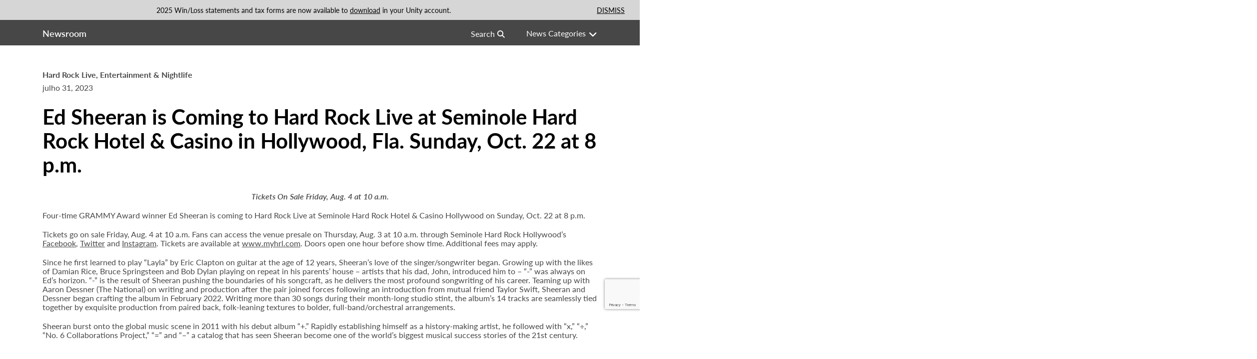

--- FILE ---
content_type: text/html; charset=utf-8
request_url: https://casino.hardrock.com/pt/hollywood/newsroom/2023/07/ed-sheeran-is-coming-to-hard-rock-live-at-seminole-hard-rock-hotel-and-casino-in-hollywood-fla-sunday-oct-22-at-8-pm
body_size: 13110
content:



<!DOCTYPE html>
<!--[if lt IE 7]>      <html class="no-js lt-ie9 lt-ie8 lt-ie7"> <![endif]-->
<!--[if IE 7]>         <html class="no-js lt-ie9 lt-ie8"> <![endif]-->
<!--[if IE 8]>         <html class="no-js lt-ie9"> <![endif]-->
<!--[if gt IE 8]><!-->
<html class="no-js" lang="pt">
<!--<![endif]-->
<head>
<link href="/hollywood/-/media/feature/experience-accelerator/bootstrap/bootstrap/styles/optimized-min.css?rev=47abd0c853044730bae334807ab277bb&t=20201009T153503Z" rel="stylesheet" /><link href="/hollywood/-/media/themes/shrss/base/shrss-core-libraries/styles/optimized-min.css?rev=74fa772d5e2a4975aab73829662e4522&t=20240516T132815Z" rel="stylesheet" /><link href="/hollywood/-/media/base-themes/main-theme/styles/optimized-min.css?rev=1618bc220a75456bbfe6b9d05e394ea4&t=20210608T024411Z" rel="stylesheet" /><link href="/hollywood/-/media/themes/shrss/hotel-and-casino/hotel-and-casino-theme/styles/optimized-min.css?rev=5948162c423a49119b05ea5f8864a71e&t=20240703T135100Z" rel="stylesheet" />    
    


<script type='text/javascript' src='//tags.tiqcdn.com/utag/hardrock/main/prod/utag.sync.js'></script>







    <title>Ed Sheeran is Coming to Hard Rock Live at Seminole Hard Rock Hotel & Casino in Hollywood, Fla. Sunday, Oct. 22 at 8 p.m.</title>


<link rel="canonical" href="https://casino.hardrock.com/hollywood/newsroom/2023/07/ed-sheeran-is-coming-to-hard-rock-live-at-seminole-hard-rock-hotel-and-casino-in-hollywood-fla-sunday-oct-22-at-8-pm" />



    <link href="https://casino.hardrock.com/hollywood/-/media/project/shrss/sga/casinos/hard-rock/hollywood/logos-and-icons/favicon.ico?rev=2efe0f06972e493a83995acb4c21a6bc" rel="shortcut icon" />



<meta property="og:type"  content="website" /><meta property="og:title"  content="Ed Sheeran is Coming to Hard Rock Live at Seminole Hard Rock Hotel and Casino in Hollywood Fla Sunday Oct 22 at 8 pm" /><meta property="og:url"  content="https://casino.hardrock.com/pt/hollywood/newsroom/2023/07/ed-sheeran-is-coming-to-hard-rock-live-at-seminole-hard-rock-hotel-and-casino-in-hollywood-fla-sunday-oct-22-at-8-pm" />


<meta  name="description" content="Four-time GRAMMY Award winner Ed Sheeran is coming to Hard Rock Live at Seminole Hard Rock Hotel & Casino Hollywood on Sunday, Oct. 22 at 8 p.m." />





<meta property="twitter:title"  content="Ed Sheeran is Coming to Hard Rock Live at Seminole Hard Rock Hotel and Casino in Hollywood Fla Sunday Oct 22 at 8 pm" /><meta property="twitter:card"  content="summary" /><meta property="twitter:site"  content="hardrockholly" />

    <meta name="viewport" content="width=device-width, initial-scale=1.0, maximum-scale=1.0, user-scalable=no"/>


<script src="https://www.youtube.com/iframe_api"></script>
<script src="https://player.vimeo.com/api/player.js"></script>

<link rel="preload" href="/-/media/themes/shrss/hotel-and-casino/hotel-and-casino-theme/fonts/webfonts/fa-brands-400-woff.woff2" as="font" type="font/woff2" crossorigin>
<link rel="preload" href="/-/media/themes/shrss/hotel-and-casino/hotel-and-casino-theme/fonts/webfonts/fa-regular-400-woff.woff2" as="font" type="font/woff2" crossorigin>
<link rel="preload" href="/-/media/themes/shrss/hotel-and-casino/hotel-and-casino-theme/fonts/webfonts/fa-solid-900-woff.woff2" as="font" type="font/woff2" crossorigin>
<link rel="preload" href="/-/media/themes/shrss/hotel-and-casino/hotel-and-casino-theme/fonts/webfonts/fa-v4compatibility-woff.woff2" as="font" type="font/woff2" crossorigin>
<link rel="stylesheet" href="/-/media/themes/shrss/base/shrss-core-libraries/styles/allmin.css">


</head>
<body class="story-detail--body default-device bodyclass is-hardrock-tampa-hollywood is-hardrock-tampa-hollywood-hri">
    


<script type="text/javascript" id="tealium-data" data-page-lob="casino">
var utag_data = {
  site_language: "pt",
  page_brand: "sga",
  page_location_country: "united states",
  page_lob: "casino",
  page_location_property_id: "cc007",
  user_device_platform: "web",
  tealium_event: "casino_page_view",
  page_name: "ed-sheeran-is-coming-to-hard-rock-live-at-seminole-hard-rock-hotel-and-casino-in-hollywood-fla-sunday-oct-22-at-8-pm",
  page_domain_name: "casino.hardrock.com/hollywood",
  page_full_url: "https://casino.hardrock.com/pt/hollywood/newsroom/2023/07/ed-sheeran-is-coming-to-hard-rock-live-at-seminole-hard-rock-hotel-and-casino-in-hollywood-fla-sunday-oct-22-at-8-pm",
  page_url: "https://casino.hardrock.com/pt/hollywood/newsroom/2023/07/ed-sheeran-is-coming-to-hard-rock-live-at-seminole-hard-rock-hotel-and-casino-in-hollywood-fla-sunday-oct-22-at-8-pm",
  page_short_name: "ed sheeran is coming to hard rock live at seminole hard rock hotel and casino in hollywood fla sunday oct 22 at 8 pm",
  page_title: "ed sheeran is coming to hard rock live at seminole hard rock hotel & casino in hollywood, fla. sunday, oct. 22 at 8 p.m.",
  previous_page: "",
  page_site_section: "https:",
  page_sub_section_1: "casino.hardrock.com",
  page_sub_section_2: "pt",
  page_sub_section_3: "hollywood",
  page_sub_section_4: "newsroom",
  page_sub_section_5: "2023",
  page_sub_section_6: "07",
  page_sub_section_7: "ed-sheeran-is-coming-to-hard-rock-live-at-seminole-hard-rock-hotel-and-casino-in-hollywood-fla-sunday-oct-22-at-8-pm",
  page_path: "pt/hollywood/newsroom/2023/07/ed-sheeran-is-coming-to-hard-rock-live-at-seminole-hard-rock-hotel-and-casino-in-hollywood-fla-sunday-oct-22-at-8-pm",
  user_login_status: "logged out"
};
</script>
<script type="text/javascript" id="tealium-tracking"> (function(a,b,c,d){ a='//tags.tiqcdn.com/utag/hardrock/main/prod/utag.js'; b=document; c='script'; d=b.createElement(c); d.src=a; d.type='text/java'+c; d.async=true; a=b.getElementsByTagName(c)[0]; a.parentNode.insertBefore(d,a); })(); </script>



<!-- Google Tag Manager (noscript) -->
<noscript><iframe src="https://www.googletagmanager.com/ns.html?id=GTM-W4FRWSP"
height="0" width="0" style="display:none;visibility:hidden"></iframe></noscript>
<!-- End Google Tag Manager (noscript) -->

<!-- HCS-25338  -->
<script>
setTimeout(() => {
    const elements = document.querySelectorAll('.is-sga-careers .tilecard__wrapper .tilecard__image');
    elements.forEach(element => {
      element.style.height = "233px";
    });
  }, 3000);
</script>

<!-- Language Selector Update for all sites HCS-28294 -->
<script>
setTimeout(function () {
    // Get the current URL
    var currentUrl = window.location.href;

    // Select all links in the language selector
    var languageSelectorItems = document.querySelectorAll('.language-selector-item a');

    // Update each language link to preserve the current page
    languageSelectorItems.forEach(function (link) {
        // Get the language code from the language selector item
        var languageCode = link.closest('.language-selector-item').dataset.languageCode;

        // Construct the new URL
        var newUrl;
        if (currentUrl.match(/\/([a-z]{2})\//)) {
            // If a language code exists in the URL, replace it with the new language code
            newUrl = currentUrl.replace(/\/[a-z]{2}\//, '/' + languageCode + '/');
        } else {
            // If no language code exists, insert the new language code in the URL
            var urlParts = currentUrl.split('/');
            urlParts.splice(3, 0, languageCode);
            newUrl = urlParts.join('/');
        }

        // Update the link's href attribute with the new URL
        link.setAttribute('href', newUrl);
    });
}, 1000); // Delay execution for 1 seconds
</script>




    
<!-- #wrapper -->
<div id="wrapper">
    <!-- #header -->
    <div class="sticky-wrapper">
        <header class="main-header main-header--dark">
            <div id="header" class="">
                <div class="row">
                    
<div class="component banners" data-uniqueid="banners-328b52ba4ab04bd29a31eab501d08fc0">
    <div class="component-content">
            <ul class="items">
                    <li class="item">
<div style="background-color:#D6D6D6;color:#000" data-banner-id="banner_{5F768B2A-73FB-4FC0-A536-960B63403947}">
    <div class="item-content container">
       <p style="text-align: center;">2025 Win/Loss statements and tax forms are now available to <a href="https://unity.hardrock.com/account/tax-statements" target="_blank" title="Sign In to Unity by Hard Rock">download</a> in your Unity account.</p>
       
<a class="cookie-close desktop" href="Javascript:void(0)">
DISMISS
        </a>
            <a class="cookie-close mobile" href="Javascript:void(0)">DISMISS</a>
        
    </div>
</div>                    </li>
            </ul>
    </div>
</div>


<div class="component container-fluid main-header-top" data-uniqueid="container_fluid-58c211cc5b894b4aa3f5c873b650b13b">
    <div class="component-content" >



<div class="component container main-header__inner" data-uniqueid="container-d95a84e0b9314b31ba9057f8be536bb1">
    <div class="component-content" >
    </div>
</div>    </div>
</div>


<div class="component container-fluid drawer-container" data-uniqueid="container_fluid-4e3aa0963b5647e1802adb3525a76da2">
    <div class="component-content" >
    </div>
</div>


<div class="component main-header-bottom" data-uniqueid="wrapper-9c46124a3d2a40eab03b84430276a7f0">
    <div class="component-content" >



<div class="component container main-header__inner" data-uniqueid="container-7588d9de8fc14c05bdd8143c63d5b74b">
    <div class="component-content" >


<div class="row component column-splitter">
        <div class="visible-xs-inline-block col-1 main-header-nav--mobile" data-uniqueid="column_splitter-4be7d0fae72c4abd98586fd69bde2d35-0">
            
        </div>
        <div class="col-md-5 main-header-logo col-5" data-uniqueid="column_splitter-4be7d0fae72c4abd98586fd69bde2d35-1">
            
        </div>
        <div class=" col-6 main-header-wildcard visible-id-block" data-uniqueid="column_splitter-4be7d0fae72c4abd98586fd69bde2d35-2">
            
        </div>
        <div class="col-md-11 col-11 logo-image-container" data-uniqueid="column_splitter-4be7d0fae72c4abd98586fd69bde2d35-4">
            
        </div>
        <div class="col-sm-12 col-md-10 hidden-xs main-navigation col-12" data-uniqueid="column_splitter-4be7d0fae72c4abd98586fd69bde2d35-3">
            
        </div>
</div>    </div>
</div>    </div>
</div>


<div class="component container-fluid col-12 col-xs-12" data-uniqueid="container_fluid-e8274f81b7e14a08a962ff0815a1b221">
    <div class="component-content" >



<div class="component row-splitter">
        <div class="container-fluid" data-uniqueid="row_splitter-42a760c956564cdabf62af6324b0b4d7-0">
            <div class="row">
                
<div class="component snippet col-12 col-xs-12 margin-bottom-zero" data-uniqueid="snippet-c3a40c988fc34ec9a98f323c34069500">
    <div class="component-content">
            <div class="snippet-inner">
                <div class="snippet-container">



<div class="snippet">



<div class="component row-splitter">
        <div class=" category-filter__top container-fluid col-12 col-xs-12" data-uniqueid="rows-86d54a21933d4a39019d08c05460448a-0" data-getvalue="1">
            <div class="module module--full-width">
                <div class="container">
                    <div class="row" data-rowwrapper="1">
                        
<div class="component content category-filter__title" data-uniqueid="page_content-a4825dca22a740839047245818134c45">
    <div class="component-content">

    <a href="/pt/hollywood/newsroom">
        <h1 class="heading__title js_headingModuleTitle">Newsroom</h1>
    </a>
    </div>
</div>

<div class="component search-box category-filter__searchbar hidden-xs" data-uniqueid="search_box-6034c4460cfb4f28812826ec20581398" data-properties='{"endpoint":"/pt/hollywood/sxa/search/results/","suggestionEndpoint":"/pt/hollywood/sxa/search/suggestions/","suggestionsMode":"ShowSearchResults","resultPage":"/pt/hollywood/newsroom/search-results","targetSignature":"a","v":"{5A36B26B-4F81-4AB4-9748-00D2953A715C}","s":"{A13C28E9-7964-48A5-AD37-BB0CA4906EB5}","p":5,"l":"","languageSource":"SearchResultsLanguage","searchResultsSignature":"a","itemid":"{019D08C0-5460-448A-BBFE-17FD86BC13F4}","minSuggestionsTriggerCharacterCount":2}'>
    <div class="component-content">
        
                <input type="text" class="search-box-input" autocomplete="off" name="textBoxSearch" maxlength="100" placeholder="Search" />
                    <button class="search-box-button-with-redirect" type="submit">
                        Search
                    </button>
    </div>
</div>

<div class="component content category-filter__button" data-uniqueid="page_content-6b64224916d4417c9cbb0a8cfd67a337">
    <div class="component-content">


 <div class="category-filter__dropdown ">
    <span class="visible-xs">Filter</span>
    <span class="hidden-xs">News Categories</span>
</div>    </div>
</div>

                    </div>
                </div>
            </div>
        </div>
        <div class=" category-filter__options container-fluid col-12 col-xs-12" data-uniqueid="rows-86d54a21933d4a39019d08c05460448a-1" data-getvalue="1">
            <div class="module module--full-width">
                <div class="container">
                    <div class="row" data-rowwrapper="1">
                        
<div class="component search-box category-filter__searchbar--mobile visible-xs" data-uniqueid="search_box-1486e66466384457ab2ad6b187d2660d" data-properties='{"endpoint":"/pt/hollywood/sxa/search/results/","suggestionEndpoint":"/pt/hollywood/sxa/search/suggestions/","suggestionsMode":"ShowSearchResults","resultPage":"/pt/hollywood/newsroom/search-results","targetSignature":"a","v":"{ADF176F8-4875-4182-9743-B4337976F804}","s":"{A13C28E9-7964-48A5-AD37-BB0CA4906EB5}","p":5,"l":"","languageSource":"SearchResultsLanguage","searchResultsSignature":"a","itemid":"{019D08C0-5460-448A-BBFE-17FD86BC13F4}","minSuggestionsTriggerCharacterCount":2}'>
    <div class="component-content">
        
                <input type="text" class="search-box-input" autocomplete="off" name="textBoxSearch" maxlength="100" placeholder="Search" />
                    <button class="search-box-button-with-redirect" type="submit">
                        Search
                    </button>
    </div>
</div>

    <div class="component shrss-category-checklist col-12 col-xs-12" data-uniqueid="story_category_checklist-699f685e0394439f8532b6bfc1a28bf5">
        <input type="hidden" id="hdnStoryListingPage" value="/pt/hollywood/newsroom" data-pageType="StoryPages"/>
        <div class="component-content">
            <section id="category-filter" class="category-filter">
                <div class="row">
                    <div class="container">
                        <div class="category-filter__wrapper">
                            <div class="category-filter__bottom col-xs-12">
                                <div class="category-filter__filters">
                                    <div class="category-filter__filter">
                                        <label class="checkbox">
                                            <input type="checkbox" class="selectall">
                                            <span class="checkbox__label">All Categories</span>
                                        </label>
                                    </div>
                                            <div class="category-filter__filter">
                                                <label class="checkbox">
                                                    <input type="checkbox" value="Casino &amp; Gaming">
                                                    <span class="checkbox__label">Casino &amp; Gaming</span>
                                                </label>
                                            </div>
                                            <div class="category-filter__filter">
                                                <label class="checkbox">
                                                    <input type="checkbox" value="Corporate Partnerships &amp; Philanthropy">
                                                    <span class="checkbox__label">Corporate Partnerships &amp; Philanthropy</span>
                                                </label>
                                            </div>
                                            <div class="category-filter__filter">
                                                <label class="checkbox">
                                                    <input type="checkbox" value="Entertainment &amp; Nightlife">
                                                    <span class="checkbox__label">Entertainment &amp; Nightlife</span>
                                                </label>
                                            </div>
                                            <div class="category-filter__filter">
                                                <label class="checkbox">
                                                    <input type="checkbox" value="Food &amp; Beverage">
                                                    <span class="checkbox__label">Food &amp; Beverage</span>
                                                </label>
                                            </div>
                                            <div class="category-filter__filter">
                                                <label class="checkbox">
                                                    <input type="checkbox" value="Hard Rock Live">
                                                    <span class="checkbox__label">Hard Rock Live</span>
                                                </label>
                                            </div>
                                            <div class="category-filter__filter">
                                                <label class="checkbox">
                                                    <input type="checkbox" value="Hotel">
                                                    <span class="checkbox__label">Hotel</span>
                                                </label>
                                            </div>
                                            <div class="category-filter__filter">
                                                <label class="checkbox">
                                                    <input type="checkbox" value="Poker">
                                                    <span class="checkbox__label">Poker</span>
                                                </label>
                                            </div>
                                            <div class="category-filter__filter">
                                                <label class="checkbox">
                                                    <input type="checkbox" value="Retail">
                                                    <span class="checkbox__label">Retail</span>
                                                </label>
                                            </div>
                                            <div class="category-filter__filter">
                                                <label class="checkbox">
                                                    <input type="checkbox" value="Spa &amp; Pool">
                                                    <span class="checkbox__label">Spa &amp; Pool</span>
                                                </label>
                                            </div>
                                </div>
                                <div class="category-filter__actions">
                                    <div class="category-filter__actions--buttons">
                                        <a href="#" class="btn btn__primary">Apply</a>
                                        <a href="#" class="btn btn__secondary">Reset</a>
                                    </div>
                                </div>
                            </div>
                        </div>
                    </div>
                </div>
            </section>
        </div>
    </div>

                    </div>
                </div>
            </div>
        </div>
</div>
</div>

                </div>
            </div>    
    </div>
</div>

            </div>
        </div>
</div>    </div>
</div>
                </div>
            </div>
        </header>
    </div>
    <!-- /#header -->
    <!-- #content -->
    <main>
        <div class="main-slider__wrapper">
            
        </div>
        <div id="content" class="container-fluid">
            <div class="row">
                


<div class="component row-splitter">
        <div class="container-fluid" data-uniqueid="rows-954a411dcb64489d019d08c05460448a-0" data-getvalue="1">
            <div class="module module--full-width">
                <div class="container">
                    <div class="row" data-rowwrapper="1">
                        
<div class="component content story-detail col-xs-12" data-uniqueid="page_content-14a103bcf3cf4776b6b0a16ad590694c">
    <div class="component-content">

<div class="story-detail__tags">
<span>Hard Rock Live, Entertainment & Nightlife</span>
</div>
<div class="story-detail__date">
 julho 31, 2023
</div>
<h1 class="story-detail__title">
Ed Sheeran is Coming to Hard Rock Live at Seminole Hard Rock Hotel & Casino in Hollywood, Fla. Sunday, Oct. 22 at 8 p.m.
</h1>

<div class="story-detail__social">
<span>

</span>
</div>

<div class="story-detail__content">
<p style="text-align: center;"><strong><em><span>Tickets On Sale Friday, Aug. 4 at 10 a.m.</span></em></strong>
</p>
<p>Four-time GRAMMY Award winner Ed Sheeran is coming to Hard Rock Live at Seminole Hard Rock Hotel &amp; Casino Hollywood on Sunday, Oct. 22 at 8 p.m.</p>
<p>Tickets go on sale Friday, Aug. 4 at 10 a.m. Fans can access the venue presale on Thursday, Aug. 3 at 10 a.m. through Seminole Hard Rock Hollywood&rsquo;s <a href="https://facebook.com/seminolehardrockhollywood">Facebook</a>, <a href="https://www.twitter.com/HardRockHolly">Twitter</a> and <a href="https://www.Instagram.com/hardrockholly">Instagram</a>. Tickets are available at <a href="http://www.myhrl.com/">www.myhrl.com</a>. Doors open one hour before show time. Additional fees may apply.</p>
<p>Since he first learned to play &ldquo;Layla&rdquo; by Eric Clapton on guitar at the age of 12 years, Sheeran&rsquo;s love of the singer/songwriter began. Growing up with the likes of Damian Rice, Bruce Springsteen and Bob Dylan playing on repeat in his parents&rsquo; house &ndash; artists that his dad, John, introduced him to &ndash; &ldquo;-&rdquo; was always on Ed&rsquo;s horizon. &ldquo;-&rdquo; is the result of Sheeran pushing the boundaries of his songcraft, as he delivers the most profound songwriting of his career. Teaming up with Aaron Dessner (The National) on writing and production after the pair joined forces following an introduction from mutual friend Taylor Swift, Sheeran and Dessner began crafting the album in February 2022. Writing more than 30 songs during their month-long studio stint, the album&rsquo;s 14 tracks are seamlessly tied together by exquisite production from paired back, folk-leaning textures to bolder, full-band/orchestral arrangements.</p>
<p>Sheeran burst onto the global music scene in 2011 with his debut album &ldquo;+.&rdquo; Rapidly establishing himself as a history-making artist, he followed with &ldquo;x,&rdquo; &ldquo;&divide;,&rdquo; &ldquo;No. 6 Collaborations Project,&rdquo; &ldquo;=&rdquo; and &ldquo;&ndash;&rdquo; a catalog that has seen Sheeran become one of the world&rsquo;s biggest musical success stories of the 21st century.</p>
<p>&nbsp;</p>
<p style="text-align: center;"># # #</p>
<p>&nbsp;</p>
<p><strong>About Hard Rock Live<br />
</strong>Hard Rock Live at Seminole Hard Rock Hotel &amp; Casino Hollywood is South Florida&rsquo;s premier entertainment venue. An investment of more than $125 million, the 7,000-person capacity indoor venue features clamshell-style seating, offering guests an intimate experience. In 2023, Seminole Hard Rock Hotel &amp; Casino Hollywood won an Academy of Country Music Award in the Casino of the Year &ndash; Theater Category. Hard Rock Live also ranked No. 5 worldwide in 2022 gross revenue for both Pollstar Magazine and Billboard in its respective categories. Designed by Sc&eacute;no Plus, the 225,000-square-foot facility is equipped with state-of-the-art, in-house sound and lighting, large HD viewing screens and mobile-stage technology. With its advanced capabilities, Hard Rock Live can support some of the entertainment industry&rsquo;s biggest performers, as well as nationally and internationally televised awards shows, sporting events and more. A-list entertainers to perform at Hard Rock Live include The Rolling Stones, Metallica, Guns N&rsquo; Roses, Maroon 5, Billy Joel, and Dave Chappelle, among others.</p>
<p><strong>About Seminole Hard Rock Hotel &amp; Casino Hollywood<br />
</strong>Seminole Hard Rock Hotel &amp; Casino Hollywood is the flagship-integrated resort of Hard Rock International, owned by the Seminole Tribe of Florida. The renowned entertainment, gaming and hospitality destination unveiled a $1.5 billion expansion in 2019, highlighting the debut of the world&rsquo;s first and only Guitar Hotel. Between three hotel towers, the resort boasts 1,271 luxury guestrooms. Amenities include a 42,000 square-foot Rock Spa&reg; &amp; Salon; an 18-acre recreational water experience; private &ldquo;Bora Bora&rdquo; style cabanas; more than 20 food and beverage outlets; an expansive gaming floor with more than 2,700 slots, more than 200 table games and a 45-table poker room; 120,000 square feet of premier meeting and convention space; and a 26,000 square-foot retail promenade. Hard Rock Live, ranked No. 5 worldwide in 2022 gross revenue for both Pollstar Magazine and Billboard in its respective categories, highlights A-list entertainers and performers, sporting events and live broadcast productions in an intimate 7,000-person capacity setting. Seminole Hard Rock Hollywood is located on 87 acres of the Hollywood Seminole Reservation along State Road 7 (U.S. Highway 441). For more information, visit us online at <a href="https://casino.hardrock.com/hollywood">casino.hardrock.com/hollywood</a> call (800) 937-0010 or follow us: Facebook: <a href="https://facebook.com/seminolehardrockhollywood">SeminoleHardRockHollywood</a>, Twitter: <a href="https://twitter.com/hardrockholly">@HardRockHolly</a>, Instagram: <a href="https://instagram.com/hardrockholly">@HardRockHolly</a>.</p>
<p style="text-align: center;">-SHR-</p>
</div>
    </div>
</div>

                    </div>
                </div>
            </div>
        </div>
</div>

            </div>
        </div>
    </main>
    <!-- /#content -->
    <!-- #footer -->
    <footer class="main-footer">
        <div id="footer" class="container main-footer__inner">
            <div class="row">
                



<div class="component row-splitter">
        <div class="container-fluid" data-uniqueid="row_splitter-e70478784ef641b29f27136cc5d767d4-0">
            <div class="row">
                

<div class="row component column-splitter">
        <div class="col-md-12 col-lg-4 main-footer-logo" data-uniqueid="column_splitter-0fdd07ff9643450e8d2efcc4b5f141af-0">
            
<div class="component logo-image file-type-icon-media-link image main-footer-logo__wrap" data-uniqueid="logo_image-80dfb8e5ea454fcc9139035163038258">
    <div class="component-content">
<a href="/pt/hollywood" class="" title="">
    <img src="/hollywood/-/media/project/shrss/sga/casinos/hard-rock/hollywood/logos-and-icons/hard-rock-hollywood-logo-footer.png?h=325&amp;iar=0&amp;w=350&amp;rev=5e22ebc6f8914990a419d5c9f51d1fe1" alt="Seminole Hard Rock Hotel &amp; Casino Hollywood" width="350" height="325" />
    
        <span class="image-caption field-locator"></span>
    
</a>    </div>
</div>

        </div>
        <div class="col-md-6 col-lg-4 main-footer-nav" data-uniqueid="column_splitter-0fdd07ff9643450e8d2efcc4b5f141af-1">
            

<div class="component smart-link-list" data-uniqueid="smart_link_list-43c2e8feda1b468694d0e2c3bcc140db">
    <div class="component-content">
                        <ul id="2fd5f85f7d9e44d982910a330a0fc523">


            <li class="">
                

<div class="component link" data-uniqueid="link-12d14953fe134bc988955139610f627f">
    <div class="component-content">


    
        <a class="footer_heading  " href="#guest-services" target="" title="Guest Services">Guest Services</a>
        
    
    </div>
</div>
            </li>
            <li class="">
                

<div class="component link" data-uniqueid="link-12d14953fe134bc988955139610f627f">
    <div class="component-content">


    
        <a class="js-link__disable-login footer_main_link external  " href="https://hardrockhollywoodreservations.com/ibe/index.aspx?hotelID=16558&performAuthCheck=true" target="_blank" title="">Hotel Reservations</a>
        
    
    </div>
</div>
            </li>
            <li class="">
                

<div class="component link" data-uniqueid="link-12d14953fe134bc988955139610f627f">
    <div class="component-content">


    
        <a class="footer_main_link  " href="/pt/hollywood/gift-cards" target="" title="Gift Cards">Gift Cards</a>
        
    
    </div>
</div>
            </li>
            <li class="">
                

<div class="component link" data-uniqueid="link-12d14953fe134bc988955139610f627f">
    <div class="component-content">


    
        <a class="  " href="http://" target="" title="">$name</a>
        
    
    </div>
</div>
            </li>
            <li class="">
                

<div class="component link" data-uniqueid="link-12d14953fe134bc988955139610f627f">
    <div class="component-content">


    
        <a class="footer_main_link external  " href="/hollywood/-/media/project/shrss/sga/casinos/hard-rock/hollywood/hotel/property-map.pdf?rev=55474251d21c4f8793626b6522b44654" target="_blank" title="Resort Directory">Resort Directory</a>
        
    
    </div>
</div>
            </li>
            <li class="">
                

<div class="component link" data-uniqueid="link-12d14953fe134bc988955139610f627f">
    <div class="component-content">


    
        <a class="footer_main_link  " href="/pt/hollywood/transportation" target="" title="Transportation & Parking">Transportation & Parking</a>
        
    
    </div>
</div>
            </li>
            <li class="">
                

<div class="component link" data-uniqueid="link-12d14953fe134bc988955139610f627f">
    <div class="component-content">


    
        <a class="footer_main_link  " href="/pt/hollywood/faq" target="" title="FAQ">FAQ</a>
        
    
    </div>
</div>
            </li>
            <li class="">
                

<div class="component link" data-uniqueid="link-12d14953fe134bc988955139610f627f">
    <div class="component-content">


    
        <a class="footer_main_link footer_last_link  " href="/pt/hollywood/contact-us" target="" title="Contact Us">Contact Us</a>
        
    
    </div>
</div>
            </li>
            <li class="">
                

<div class="component link" data-uniqueid="link-12d14953fe134bc988955139610f627f">
    <div class="component-content">


    
        <a class="footer_heading  " href="#digital" target="" title="Digital Entertainment">Digital Entertainment</a>
        
    
    </div>
</div>
            </li>
            <li class="">
                

<div class="component link" data-uniqueid="link-12d14953fe134bc988955139610f627f">
    <div class="component-content">


    
        <a class="footer_main_link external  " href="https://hrbs.onelink.me/vTTH/gmmgnb08" target="_blank" title="Hard Rock Bet">Hard Rock Bet</a>
        
    
    </div>
</div>
            </li>
            <li class="">
                

<div class="component link" data-uniqueid="link-12d14953fe134bc988955139610f627f">
    <div class="component-content">


    
        <a class="footer_main_link footer_last_link  " href="/pt/hollywood/casino/sportsbook" target="" title="Sportsbook">Sportsbook</a>
        
    
    </div>
</div>
            </li>
            <li class="">
                

<div class="component link" data-uniqueid="link-12d14953fe134bc988955139610f627f">
    <div class="component-content">


    
        <a class="  " href="javascript:<span>&nbsp;</span>" target="" title=""></a>
        
    
    </div>
</div>
            </li>
            <li class="">
                

<div class="component link" data-uniqueid="link-12d14953fe134bc988955139610f627f">
    <div class="component-content">


    
        <a class="footer_heading  " href="#unity" target="" title="Unity By Hard Rock">Unity By Hard Rock</a>
        
    
    </div>
</div>
            </li>
            <li class="">
                

<div class="component link" data-uniqueid="link-12d14953fe134bc988955139610f627f">
    <div class="component-content">


    
        <a class="footer_main_link external  " href="https://unity.hardrock.com/sign-up" target="_blank" title="Join / Sign In">Join / Sign In</a>
        
    
    </div>
</div>
            </li>
            <li class="">
                

<div class="component link" data-uniqueid="link-12d14953fe134bc988955139610f627f">
    <div class="component-content">


    
        <a class="footer_main_link external  " href="https://unity.hardrock.com/how-unity-works" target="_blank" title="Learn about Unity">Learn about Unity</a>
        
    
    </div>
</div>
            </li>
            <li class="">
                

<div class="component link" data-uniqueid="link-12d14953fe134bc988955139610f627f">
    <div class="component-content">


    
        <a class="footer_main_link external  " href="https://unity.hardrock.com/benefits" target="_blank" title="Unity Member Benefits">Member Benefits</a>
        
    
    </div>
</div>
            </li>
            <li class="">
                

<div class="component link" data-uniqueid="link-12d14953fe134bc988955139610f627f">
    <div class="component-content">


    
        <a class="footer_main_link external  " href="https://unity.hardrock.com/app" target="_blank" title="Unity Mobile App">Unity Mobile App</a>
        
    
    </div>
</div>
            </li>
            <li class="">
                

<div class="component link" data-uniqueid="link-12d14953fe134bc988955139610f627f">
    <div class="component-content">


    
        <a class="footer_main_link footer_last_link external  " href="https://unity.hardrock.com/credit-card" target="_blank" title="Unity Credit Card">Unity Credit Card</a>
        
    
    </div>
</div>
            </li>
            <li class="">
                

<div class="component link" data-uniqueid="link-12d14953fe134bc988955139610f627f">
    <div class="component-content">


    
        <a class="footer_heading  " href="#corporate" target="" title="Our Company">Our Company</a>
        
    
    </div>
</div>
            </li>
            <li class="">
                

<div class="component link" data-uniqueid="link-12d14953fe134bc988955139610f627f">
    <div class="component-content">


    
        <a class="footer_main_link external  " href="https://careers-seminolehardrock.icims.com/jobs/search?ss=1&searchCompany=15&mobile=false&width=1170&height=500&bga=true&needsRedirect=false&jan1offset=-300&jun1offset=-240" target="_blank" title="Careers">Careers</a>
        
    
    </div>
</div>
            </li>
            <li class="">
                

<div class="component link" data-uniqueid="link-12d14953fe134bc988955139610f627f">
    <div class="component-content">


    
        <a class="footer_main_link  " href="/pt/hollywood/newsroom" target="" title="Newsroom">Newsroom</a>
        
    
    </div>
</div>
            </li>
            <li class="">
                

<div class="component link" data-uniqueid="link-12d14953fe134bc988955139610f627f">
    <div class="component-content">


    
        <a class="footer_main_link external  " href="https://blog.seminolehardrockhollywood.com" target="_blank" title="Blog">Blog</a>
        
    
    </div>
</div>
            </li>
            <li class="">
                

<div class="component link" data-uniqueid="link-12d14953fe134bc988955139610f627f">
    <div class="component-content">


    
        <a class="footer_main_link  " href="/pt/hollywood/donations" target="" title="Donation Requests">Donation Requests</a>
        
    
    </div>
</div>
            </li>
            <li class="">
                

<div class="component link" data-uniqueid="link-12d14953fe134bc988955139610f627f">
    <div class="component-content">


    
        <a class="footer_main_link  " href="/pt/hollywood/social-responsibility" target="" title="Social Responsibility">Social Responsibility</a>
        
    
    </div>
</div>
            </li>
            <li class="more">
                

<div class="component link" data-uniqueid="link-12d14953fe134bc988955139610f627f">
    <div class="component-content">


    
        <a class="footer_main_link external  " href="https://playersedge.org/" target="_blank" title="PlayersEdge">PlayersEdge</a>
        
    
    </div>
</div>
            </li>
        </ul>
    </div>
</div>



        </div>
        <div class="col-md-6 col-lg-4 main-footer-info" data-uniqueid="column_splitter-0fdd07ff9643450e8d2efcc4b5f141af-2">
            

    <div class="component rich-text col-12 col-xs-12" data-uniqueid="reusablerichtext-7c6334feb36c4667a266547edf00ec96">
        <div class="component-content">
<div id="get_directions" style="width:100%;height:100%;display:inline-flex;flex-direction:column;justify-content:flex-start;align-items:flex-start;gap:4px;margin-bottom:24px;" role="region" aria-labelledby="get-directions-title">

    <!-- Title -->
    <div id="get-directions-title" style="text-align:center;display:flex;flex-direction:column;justify-content:center;color:white;font-size:14px;font-weight:700;line-height:22px;" role="heading" aria-level="2">
        Get Directions
    </div>

    <!-- Address -->
    <div style="display:inline-flex;justify-content:center;align-items:center;gap:4px;">
        <a class="external" href="https://goo.gl/maps/g1Nr5YFQES8oyaoe8" target="_blank" rel="noopener noreferrer" aria-label="Open Google Maps for 1 Seminole Way, Hollywood Florida" style="color:#CDCDCD;font-size:14px;font-weight:400;line-height:22px;text-decoration:none;">
            1 Seminole Way<br />Hollywood, FL 33314
        </a>
    </div>
</div>        </div>
    </div>


    <div class="component rich-text col-12 col-xs-12" data-uniqueid="reusablerichtext-5c59914b8f1d43f7b3f79fd75290fd54">
        <div class="component-content">
<div id="inquiries_block">
    <div class="inquiries-title" role="heading" aria-level="2">Inquiries</div>

    <div class="inquiries-items">

        <!-- CHAT -->
        <a href="##"" class="inquiry-item chat" id="launchChatButton" aria-label="start chat">
            <img src="/hollywood/-/media/project/shrss/global/icons/font-awesome/chat-white.svg?rev=f9d8a494b2194b27954c25f3cf9ee593" alt="" aria-hidden="true" />
            <span>Chat</span>
        </a>

        <!-- CONTACT -->
        <a href="/pt/hollywood/contact-us" class="inquiry-item" aria-label="Contact us online">
            <img src="/hollywood/-/media/project/shrss/global/icons/font-awesome/envelope-white.svg?rev=f48e1e8436af452cb9502f20364a0b73" alt="" aria-hidden="true" />
            <span>Contact</span>
        </a>

        <!-- CALL -->
        <a href="tel:18665027529" class="inquiry-item" aria-label="Call us at 1-866-502-7529">
            <img src="/hollywood/-/media/project/shrss/global/icons/font-awesome/call-white.svg?rev=d9a593d25e6a4543b7410a8536a506e4" alt="" aria-hidden="true" />
            <span>Call</span>
        </a>

    </div>
</div>        </div>
    </div>


<div class="component smart-link-list position-center main-footer-info__wrap" data-uniqueid="smart_link_list-c57b6fffead2408e88edc8c188a507c0">
    <div class="component-content">
                        <h5>Follow Us</h5>
        <ul id="58a2ce9e1ab04a11b45b24d8f60abf7d">


            <li class="">
                

<div class="component icon-link" data-uniqueid="icon_link-b3279316a35441b9aa350a6d1dee614f">
    <div class="component-content">


    
        
            <a href="https://www.facebook.com/hardrockholly/" class="text-danger footer-social-link" target="_blank">
                <i class=" fa fa-facebook "></i>
            </a>
        
    
    </div>
</div>
            </li>
            <li class="">
                

<div class="component icon-link" data-uniqueid="icon_link-b3279316a35441b9aa350a6d1dee614f">
    <div class="component-content">


    
        
            <a href="https://x.com/hardrockholly" class="footer-social-link" target="_blank">
                <i class=" fa-brands fa-x-twitter "></i>
            </a>
        
    
    </div>
</div>
            </li>
            <li class="">
                

<div class="component icon-link" data-uniqueid="icon_link-b3279316a35441b9aa350a6d1dee614f">
    <div class="component-content">


    
        
            <a href="https://www.instagram.com/hardrockholly/" class="footer-social-link" target="_blank">
                <i class=" fa fa-instagram "></i>
            </a>
        
    
    </div>
</div>
            </li>
            <li class="">
                

<div class="component icon-link" data-uniqueid="icon_link-b3279316a35441b9aa350a6d1dee614f">
    <div class="component-content">


    
        
            <a href="https://www.youtube.com/SemHardRockHollywood" class="footer-social-link" target="_blank">
                <i class=" fa fa-youtube "></i>
            </a>
        
    
    </div>
</div>
            </li>
            <li class="more">
                

<div class="component icon-link" data-uniqueid="icon_link-b3279316a35441b9aa350a6d1dee614f">
    <div class="component-content">


    
        
            <a href="https://www.linkedin.com/company/seminole-hard-rock-hotel-&-casino/" class="footer-social-link" target="_blank">
                <i class=" fa fa-linkedin "></i>
            </a>
        
    
    </div>
</div>
            </li>
        </ul>
    </div>
</div>



        </div>
</div>
            </div>
        </div>
        <div class=" main-footer-copyright container-fluid" data-uniqueid="row_splitter-e70478784ef641b29f27136cc5d767d4-1">
            <div class="row">
                

    <div class="component rich-text col-12 col-xs-12" data-uniqueid="reusablerichtext-96816c02c30741d689297316beeebc25">
        <div class="component-content">
Copyright © 2026&nbsp;Seminole Hard Rock Hotel &amp; Casino - Hollywood, FL. All Rights Reserved. Gambling problem? Please call <span style="white-space:nowrap;">1-833-PLAYWISE</span>.        </div>
    </div>

            </div>
        </div>
        <div class=" main-footer-copyright__links container-fluid" data-uniqueid="row_splitter-e70478784ef641b29f27136cc5d767d4-2">
            <div class="row">
                

<div class="component smart-link-list col-12 col-xs-12" data-uniqueid="smart_link_list-8ed5a1cb978f41b6830ec4bd16c53c6c">
    <div class="component-content">
                        <ul id="5af2ab4fcff24be1a18956478a2d645b">


            <li class="">
                

<div class="component link" data-uniqueid="link-12d14953fe134bc988955139610f627f">
    <div class="component-content">


    
        <a class="  " href="/pt/hollywood/patron-claims" target="" title="Patron Claims">Patron Claims</a>
        
    
    </div>
</div>
            </li>
            <li class="">
                

<div class="component link" data-uniqueid="link-12d14953fe134bc988955139610f627f">
    <div class="component-content">


    
        <a class="  " href="/pt/hollywood/terms" target="" title="Terms of Use">Terms of Use</a>
        
    
    </div>
</div>
            </li>
            <li class="">
                

<div class="component link" data-uniqueid="link-12d14953fe134bc988955139610f627f">
    <div class="component-content">


    
        <a class="  " href="http://" target="" title="">$name</a>
        
    
    </div>
</div>
            </li>
            <li class="">
                

<div class="component link" data-uniqueid="link-12d14953fe134bc988955139610f627f">
    <div class="component-content">


    
        <a class="  " href="/pt/hollywood/ccpa" target="" title="CCPA">CCPA</a>
        
    
    </div>
</div>
            </li>
            <li class="">
                

<div class="component link" data-uniqueid="link-12d14953fe134bc988955139610f627f">
    <div class="component-content">


    
        <a class="  " href="/pt/hollywood/cookie-policy" target="" title="Cookie Policy">Cookie Policy</a>
        
    
    </div>
</div>
            </li>
            <li class="more">
                

<div class="component link" data-uniqueid="link-12d14953fe134bc988955139610f627f">
    <div class="component-content">


    
        <a class="ot-sdk-show-settings  " href="javascript:var b = document.querySelector('a');b.setAttribute('id', 'ot-sdk-btn');" target="" title="Cookie Settings">Cookie Settings</a>
        
    
    </div>
</div>
            </li>
        </ul>
    </div>
</div>



            </div>
        </div>
</div>
            </div>
        </div>
    </footer>
    <!-- /#footer -->
</div>
<!-- /#wrapper -->
    


<script>
(function () {
  var OFFSET = 100;
  var MAX_TRIES = 30;
  var TRY_DELAY = 150;

  // Stop the browser from "helpfully" restoring scroll later
  try { if ("scrollRestoration" in history) history.scrollRestoration = "manual"; } catch(e){}

  // Capture hash early and remove it to prevent the native jump
  var initialHash = location.hash;
  if (initialHash && initialHash.length > 1) {
    try {
      history.replaceState(null, document.title, location.pathname + location.search);
      // Optional: ensure we start at top so there isn't a flash jump
      window.scrollTo(0, 0);
    } catch(e){}
  }

  function findTarget(hash) {
    if (!hash) return null;
    var id = hash.replace(/^#/, "");
    // decode in case of %20 etc.
    try { id = decodeURIComponent(id); } catch(e){}
    return document.getElementById(id) || document.querySelector('[name="' + CSS.escape(id) + '"]');
  }

  function scrollWithOffset(target, smooth) {
    if (!target) return;
    var y = target.getBoundingClientRect().top + window.pageYOffset - OFFSET;
    window.scrollTo({ top: Math.max(0, y), behavior: smooth ? "smooth" : "auto" });
  }

  function restoreHashWithoutJump(hash) {
    if (!hash) return;
    try {
      history.replaceState(null, document.title, location.pathname + location.search + hash);
    } catch(e){}
  }

  function runScroll(hash, attempt) {
    var target = findTarget(hash);
    if (!target) {
      if (attempt < MAX_TRIES) setTimeout(function(){ runScroll(hash, attempt + 1); }, TRY_DELAY);
      return;
    }

    // First scroll (no smooth to "lock in" position)
    scrollWithOffset(target, false);

    // Re-apply after layout shifts (images/components/personalization)
    setTimeout(function () { scrollWithOffset(target, true); }, 250);
    setTimeout(function () { scrollWithOffset(target, true); }, 900);

    restoreHashWithoutJump(hash);
  }

  // Initial load
  window.addEventListener("load", function () {
    if (initialHash && initialHash.length > 1) {
      // give Sitecore a beat to render
      setTimeout(function(){ runScroll(initialHash, 0); }, 200);
    } else if (location.hash && location.hash.length > 1) {
      setTimeout(function(){ runScroll(location.hash, 0); }, 200);
    }
  });

  // Hash changes (user clicks in-page links)
  window.addEventListener("hashchange", function () {
    var h = location.hash;
    if (h && h.length > 1) setTimeout(function(){ runScroll(h, 0); }, 50);
  });
})();
</script>

<script>
document.addEventListener("DOMContentLoaded", function () {
  // ---- Update Footer Logo Column ----
  const logoCol = document.querySelector(".main-footer-logo");
  if (logoCol) {
    logoCol.classList.remove("col-lg-4");
    logoCol.classList.add("col-lg-3");
  }
  // ---- Update Footer Navigation Columns ----
  const navCols = document.querySelectorAll(".main-footer-nav");
  navCols.forEach(col => {
    col.classList.remove("col-lg-4");
    col.classList.add("col-lg-5");
  });
});
</script>
<script type='text/javascript'> window.addEventListener("onEmbeddedMessagingReady", () => { console.log("Received the onEmbeddedMessagingReady event…");
// Send data to Salesforce 
embeddedservice_bootstrap.prechatAPI.setHiddenPrechatFields({"property" : "Hollywood"});
});
 function initEmbeddedMessaging() { try { 
embeddedservice_bootstrap.settings.hideChatButtonOnLoad = true;
embeddedservice_bootstrap.settings.language = 'en_US'; 
// For example, enter 'en' or 'en-US' 
embeddedservice_bootstrap.settings.customDomain = 'melody.hardrock.com'; embeddedservice_bootstrap.init( '00D4x0000023FlI', 'HardRock_SubDomains_Deployment', 'https://melody.hardrock.com', { scrt2URL: 'https://seminolehardrocksupportservices.my.salesforce-scrt.com' } ); } catch (err) { console.error('Error loading Embedded Messaging: ', err); } }; </script> 
<script type='text/javascript' src='https://melody.hardrock.com/assets/js/bootstrap.min.js' onload='initEmbeddedMessaging()'>
</script>


<script>
document.addEventListener('DOMContentLoaded', () => {
  const button = document.getElementById('launchChatButton');
  
  button.addEventListener('click', () => {
  onCustomFabClick();
  console.log("works");
  });
});
function onCustomFabClick() {
embeddedservice_bootstrap.utilAPI.launchChat();
}
  </script>
<style>
.embeddedMessagingLiveRegion {
height: 0px !important;
}
</style>







 <script src="https://www.google.com/recaptcha/api.js?onload=loadRecaptcha&render=explicit"></script>
<script src="/hollywood/-/media/themes/shrss/base/shrss-core-libraries/scripts/ie-origin-fix.js?rev=da35a9fff7dd49a6929636daa0c17417"></script><script src="/hollywood/-/media/themes/shrss/base/shrss-core-libraries/scripts/xaquery.js?rev=00174dca97cf4f77a6cd8486b9ffe773"></script><script src="/hollywood/-/media/themes/shrss/base/shrss-core-libraries/scripts/jqueryclamp.js?rev=efe6fd97daa747bdb478ae8e8234c85d"></script><script src="/hollywood/-/media/themes/shrss/base/shrss-core-libraries/scripts/slickmin.js?rev=f207f98df217442e8be93bf010fdee9a"></script><script src="/hollywood/-/media/themes/shrss/base/shrss-core-libraries/scripts/tweenmaxmin.js?rev=5eb79ea8b16241d79d5d3065183df4a8"></script><script src="/hollywood/-/media/themes/shrss/base/shrss-core-libraries/scripts/moment.js?rev=31cf8b1b30a54492a75b870fa66fcffd"></script><script src="/hollywood/-/media/themes/shrss/base/shrss-core-libraries/scripts/lo-dash.js?rev=71b0e77c88f3473ead2dab5fd384b716"></script><script src="/hollywood/-/media/themes/shrss/base/shrss-core-libraries/scripts/modernizr.js?rev=6e70ce9e40ed484db59ee1bf4539ab15"></script><script src="/hollywood/-/media/themes/shrss/base/shrss-core-libraries/scripts/backbone-min.js?rev=db032e48ef194c9cb9fa51f6b7cc477f"></script><script src="/hollywood/-/media/themes/shrss/base/shrss-core-libraries/scripts/typeahead.js?rev=fb805479491c4fbbb5d391b138a960b8"></script><script src="/hollywood/-/media/themes/shrss/base/shrss-core-libraries/scripts/jqueryselectric.js?rev=1948723200a44f3ebff3b27c05ade081"></script><script src="/hollywood/-/media/themes/shrss/base/shrss-sitecore-forms-libraries/scripts/jqueryvalidatemin.js?rev=c94c77fb56a34659afa2a25d22e861b7"></script><script src="/hollywood/-/media/themes/shrss/base/shrss-sitecore-forms-libraries/scripts/jqueryvalidateunobtrusivemin.js?rev=c6bdefbd311f4ac5a5914c216d14f8ad"></script><script src="/hollywood/-/media/themes/shrss/base/shrss-sitecore-forms-libraries/scripts/jqueryunobtrusive-ajaxmin.js?rev=a4247e2e6a934823a8e63cbbd8d4bbe6"></script><script src="/hollywood/-/media/themes/shrss/base/shrss-sitecore-forms-libraries/scripts/formvalidate.js?rev=11a7d2052cef49da971b83e96c866ab1"></script><script src="/hollywood/-/media/themes/shrss/base/shrss-sitecore-forms-libraries/scripts/formtracking.js?rev=e3e427077a9347dc834a75ce011a1220"></script><script src="/hollywood/-/media/themes/shrss/base/shrss-sitecore-forms-libraries/scripts/formconditions.js?rev=61540f08848f4eb6ae92e4b9cd7f41a8"></script><script src="/hollywood/-/media/base-themes/xa-api/scripts/xa.js?rev=ed556ebbb1b448eea18c1ad75c2fc842"></script><script src="/hollywood/-/media/base-themes/main-theme/scripts/observer.js?rev=a154f986f4dc4aad8a18fbfc71b33d05"></script><script src="/hollywood/-/media/base-themes/main-theme/scripts/partial-design-highlight.js?rev=4fb3001050e54d19a7388a9e1c5fbda2"></script><script src="/hollywood/-/media/themes/shrss/base/searchtheme/scripts/component-search.js?rev=b6fe7fc5d4b74131a851f4b9998bd0cc"></script><script src="/hollywood/-/media/themes/shrss/base/searchtheme/scripts/component-search-ajax.js?rev=36190c1d37294eed839bbd1344649394"></script><script src="/hollywood/-/media/themes/shrss/base/searchtheme/scripts/component-search-base-model.js?rev=7ea0e689f9c141dcb904d662d3d855e3"></script><script src="/hollywood/-/media/themes/shrss/base/searchtheme/scripts/component-search-base-view.js?rev=52466b0d0ecd4a58949cc83223c0d7ee"></script><script src="/hollywood/-/media/themes/shrss/base/searchtheme/scripts/component-search-box.js?rev=275aaf1b45de4830bc93df3c0c53fdae"></script><script src="/hollywood/-/media/themes/shrss/base/searchtheme/scripts/component-search-facet-data.js?rev=ba25d9990755404eab7f2094137fc774"></script><script src="/hollywood/-/media/themes/shrss/base/searchtheme/scripts/component-search-facet-summary.js?rev=61f1b4aa55ea450c96acd97c4420b64c"></script><script src="/hollywood/-/media/themes/shrss/base/searchtheme/scripts/component-search-facet-dropdown.js?rev=5f0217bb8a7d4b239060def062176af6"></script><script src="/hollywood/-/media/themes/shrss/base/searchtheme/scripts/component-search-load-more.js?rev=b5c3a28a24394de5932c206bef7c9dfc"></script><script src="/hollywood/-/media/themes/shrss/base/searchtheme/scripts/component-search-page-selector.js?rev=9e2fc623875147c7bbd8656842e4a7d7"></script><script src="/hollywood/-/media/themes/shrss/base/searchtheme/scripts/component-search-page-size.js?rev=c6498b3c1662442c92d3b212440566d5"></script><script src="/hollywood/-/media/themes/shrss/base/searchtheme/scripts/component-search-parameters.js?rev=e296335116b44d3792ec141185ea48d7"></script><script src="/hollywood/-/media/themes/shrss/base/searchtheme/scripts/component-search-query.js?rev=9046c6f81fcf4319b7ed3196fe07021b"></script><script src="/hollywood/-/media/themes/shrss/base/searchtheme/scripts/component-search-results.js?rev=62a342951b304b42aa646afb4484b75e"></script><script src="/hollywood/-/media/themes/shrss/base/searchtheme/scripts/component-search-results-count.js?rev=9f20d184432b4967937a1a31d722c39b"></script><script src="/hollywood/-/media/themes/shrss/base/searchtheme/scripts/component-search-results-filter.js?rev=00b66cb616b94a3cb87aae9015be1c3f"></script><script src="/hollywood/-/media/themes/shrss/base/searchtheme/scripts/component-search-sort.js?rev=f8599023483b42fdb8d1f9f47ab42f17"></script><script src="/hollywood/-/media/themes/shrss/base/searchtheme/scripts/component-search-url.js?rev=56f568e2d7984c0bac6009a5354de4f4"></script><script src="/hollywood/-/media/themes/shrss/base/searchtheme/scripts/component-search-variant-filter.js?rev=fdce6088cd564fe4b27fcace53717662"></script><script src="/hollywood/-/media/themes/shrss/base/searchtheme/scripts/component-search-service.js?rev=2d862dfacb544b0385c06f4715577245"></script><script src="/hollywood/-/media/themes/shrss/base/searchtheme/scripts/component-search-router.js?rev=89f16f9fe019480cace742adc141be49"></script><script src="/hollywood/-/media/base-themes/components-theme/scripts/accessibility.js?rev=1bf38a45c1204ef2b32b4afddd31f37c"></script><script src="/hollywood/-/media/base-themes/components-theme/scripts/component-accordions.js?rev=e71f1e99cc034a7c9da3091f677aab42"></script><script src="/hollywood/-/media/base-themes/components-theme/scripts/component-container.js?rev=2c59dedf95f342f19a53f9d0b49bf10e"></script><script src="/hollywood/-/media/base-themes/components-theme/scripts/component-overlay.js?rev=6ec595aec48249a58c3a6ba95368ec2c"></script><script src="/hollywood/-/media/base-themes/components-theme/scripts/component-snippet.js?rev=f8f62b17fd9640fb85248679e56be28e"></script><script src="/hollywood/-/media/base-themes/components-theme/scripts/component-tabs.js?rev=ba66e4219b9f4b1a9193eef40c08fc64"></script><script src="/hollywood/-/media/base-themes/components-theme/scripts/component-toggle.js?rev=307de03eee0b4a7e9ed8dd5820cf6cf2"></script><script src="/hollywood/-/media/base-themes/components-theme/scripts/fixheight.js?rev=5787846e1a9f40cab8b86709db2539d9"></script><script src="/hollywood/-/media/base-themes/components-theme/scripts/search-fixheight.js?rev=25d4753bf16c40938cb4eeba78c7fb8b"></script><script data-ot-ignore src="/hollywood/-/media/themes/shrss/hotel-and-casino/hotel-and-casino-theme/scripts/pre-optimized-min.js?rev=bf6385c04fcf4d78a0549d43f6090c86&t=20250130T042411Z"></script>    <!-- /#wrapper -->
<script>(function(){function c(){var b=a.contentDocument||a.contentWindow.document;if(b){var d=b.createElement('script');d.innerHTML="window.__CF$cv$params={r:'9c08c2993e1be88e',t:'MTc2ODg1MTE3MC4wMDAwMDA='};var a=document.createElement('script');a.nonce='';a.src='/cdn-cgi/challenge-platform/scripts/jsd/main.js';document.getElementsByTagName('head')[0].appendChild(a);";b.getElementsByTagName('head')[0].appendChild(d)}}if(document.body){var a=document.createElement('iframe');a.height=1;a.width=1;a.style.position='absolute';a.style.top=0;a.style.left=0;a.style.border='none';a.style.visibility='hidden';document.body.appendChild(a);if('loading'!==document.readyState)c();else if(window.addEventListener)document.addEventListener('DOMContentLoaded',c);else{var e=document.onreadystatechange||function(){};document.onreadystatechange=function(b){e(b);'loading'!==document.readyState&&(document.onreadystatechange=e,c())}}}})();</script></body>
</html>

--- FILE ---
content_type: text/html; charset=utf-8
request_url: https://www.google.com/recaptcha/api2/anchor?ar=1&k=6Lfq_RcsAAAAAIj33_-p-WYyCxbpQvnRovX3FCvt&co=aHR0cHM6Ly9jYXNpbm8uaGFyZHJvY2suY29tOjQ0Mw..&hl=en&v=PoyoqOPhxBO7pBk68S4YbpHZ&size=invisible&badge=bottomright&anchor-ms=20000&execute-ms=30000&cb=vgazd6vc34p8
body_size: 48727
content:
<!DOCTYPE HTML><html dir="ltr" lang="en"><head><meta http-equiv="Content-Type" content="text/html; charset=UTF-8">
<meta http-equiv="X-UA-Compatible" content="IE=edge">
<title>reCAPTCHA</title>
<style type="text/css">
/* cyrillic-ext */
@font-face {
  font-family: 'Roboto';
  font-style: normal;
  font-weight: 400;
  font-stretch: 100%;
  src: url(//fonts.gstatic.com/s/roboto/v48/KFO7CnqEu92Fr1ME7kSn66aGLdTylUAMa3GUBHMdazTgWw.woff2) format('woff2');
  unicode-range: U+0460-052F, U+1C80-1C8A, U+20B4, U+2DE0-2DFF, U+A640-A69F, U+FE2E-FE2F;
}
/* cyrillic */
@font-face {
  font-family: 'Roboto';
  font-style: normal;
  font-weight: 400;
  font-stretch: 100%;
  src: url(//fonts.gstatic.com/s/roboto/v48/KFO7CnqEu92Fr1ME7kSn66aGLdTylUAMa3iUBHMdazTgWw.woff2) format('woff2');
  unicode-range: U+0301, U+0400-045F, U+0490-0491, U+04B0-04B1, U+2116;
}
/* greek-ext */
@font-face {
  font-family: 'Roboto';
  font-style: normal;
  font-weight: 400;
  font-stretch: 100%;
  src: url(//fonts.gstatic.com/s/roboto/v48/KFO7CnqEu92Fr1ME7kSn66aGLdTylUAMa3CUBHMdazTgWw.woff2) format('woff2');
  unicode-range: U+1F00-1FFF;
}
/* greek */
@font-face {
  font-family: 'Roboto';
  font-style: normal;
  font-weight: 400;
  font-stretch: 100%;
  src: url(//fonts.gstatic.com/s/roboto/v48/KFO7CnqEu92Fr1ME7kSn66aGLdTylUAMa3-UBHMdazTgWw.woff2) format('woff2');
  unicode-range: U+0370-0377, U+037A-037F, U+0384-038A, U+038C, U+038E-03A1, U+03A3-03FF;
}
/* math */
@font-face {
  font-family: 'Roboto';
  font-style: normal;
  font-weight: 400;
  font-stretch: 100%;
  src: url(//fonts.gstatic.com/s/roboto/v48/KFO7CnqEu92Fr1ME7kSn66aGLdTylUAMawCUBHMdazTgWw.woff2) format('woff2');
  unicode-range: U+0302-0303, U+0305, U+0307-0308, U+0310, U+0312, U+0315, U+031A, U+0326-0327, U+032C, U+032F-0330, U+0332-0333, U+0338, U+033A, U+0346, U+034D, U+0391-03A1, U+03A3-03A9, U+03B1-03C9, U+03D1, U+03D5-03D6, U+03F0-03F1, U+03F4-03F5, U+2016-2017, U+2034-2038, U+203C, U+2040, U+2043, U+2047, U+2050, U+2057, U+205F, U+2070-2071, U+2074-208E, U+2090-209C, U+20D0-20DC, U+20E1, U+20E5-20EF, U+2100-2112, U+2114-2115, U+2117-2121, U+2123-214F, U+2190, U+2192, U+2194-21AE, U+21B0-21E5, U+21F1-21F2, U+21F4-2211, U+2213-2214, U+2216-22FF, U+2308-230B, U+2310, U+2319, U+231C-2321, U+2336-237A, U+237C, U+2395, U+239B-23B7, U+23D0, U+23DC-23E1, U+2474-2475, U+25AF, U+25B3, U+25B7, U+25BD, U+25C1, U+25CA, U+25CC, U+25FB, U+266D-266F, U+27C0-27FF, U+2900-2AFF, U+2B0E-2B11, U+2B30-2B4C, U+2BFE, U+3030, U+FF5B, U+FF5D, U+1D400-1D7FF, U+1EE00-1EEFF;
}
/* symbols */
@font-face {
  font-family: 'Roboto';
  font-style: normal;
  font-weight: 400;
  font-stretch: 100%;
  src: url(//fonts.gstatic.com/s/roboto/v48/KFO7CnqEu92Fr1ME7kSn66aGLdTylUAMaxKUBHMdazTgWw.woff2) format('woff2');
  unicode-range: U+0001-000C, U+000E-001F, U+007F-009F, U+20DD-20E0, U+20E2-20E4, U+2150-218F, U+2190, U+2192, U+2194-2199, U+21AF, U+21E6-21F0, U+21F3, U+2218-2219, U+2299, U+22C4-22C6, U+2300-243F, U+2440-244A, U+2460-24FF, U+25A0-27BF, U+2800-28FF, U+2921-2922, U+2981, U+29BF, U+29EB, U+2B00-2BFF, U+4DC0-4DFF, U+FFF9-FFFB, U+10140-1018E, U+10190-1019C, U+101A0, U+101D0-101FD, U+102E0-102FB, U+10E60-10E7E, U+1D2C0-1D2D3, U+1D2E0-1D37F, U+1F000-1F0FF, U+1F100-1F1AD, U+1F1E6-1F1FF, U+1F30D-1F30F, U+1F315, U+1F31C, U+1F31E, U+1F320-1F32C, U+1F336, U+1F378, U+1F37D, U+1F382, U+1F393-1F39F, U+1F3A7-1F3A8, U+1F3AC-1F3AF, U+1F3C2, U+1F3C4-1F3C6, U+1F3CA-1F3CE, U+1F3D4-1F3E0, U+1F3ED, U+1F3F1-1F3F3, U+1F3F5-1F3F7, U+1F408, U+1F415, U+1F41F, U+1F426, U+1F43F, U+1F441-1F442, U+1F444, U+1F446-1F449, U+1F44C-1F44E, U+1F453, U+1F46A, U+1F47D, U+1F4A3, U+1F4B0, U+1F4B3, U+1F4B9, U+1F4BB, U+1F4BF, U+1F4C8-1F4CB, U+1F4D6, U+1F4DA, U+1F4DF, U+1F4E3-1F4E6, U+1F4EA-1F4ED, U+1F4F7, U+1F4F9-1F4FB, U+1F4FD-1F4FE, U+1F503, U+1F507-1F50B, U+1F50D, U+1F512-1F513, U+1F53E-1F54A, U+1F54F-1F5FA, U+1F610, U+1F650-1F67F, U+1F687, U+1F68D, U+1F691, U+1F694, U+1F698, U+1F6AD, U+1F6B2, U+1F6B9-1F6BA, U+1F6BC, U+1F6C6-1F6CF, U+1F6D3-1F6D7, U+1F6E0-1F6EA, U+1F6F0-1F6F3, U+1F6F7-1F6FC, U+1F700-1F7FF, U+1F800-1F80B, U+1F810-1F847, U+1F850-1F859, U+1F860-1F887, U+1F890-1F8AD, U+1F8B0-1F8BB, U+1F8C0-1F8C1, U+1F900-1F90B, U+1F93B, U+1F946, U+1F984, U+1F996, U+1F9E9, U+1FA00-1FA6F, U+1FA70-1FA7C, U+1FA80-1FA89, U+1FA8F-1FAC6, U+1FACE-1FADC, U+1FADF-1FAE9, U+1FAF0-1FAF8, U+1FB00-1FBFF;
}
/* vietnamese */
@font-face {
  font-family: 'Roboto';
  font-style: normal;
  font-weight: 400;
  font-stretch: 100%;
  src: url(//fonts.gstatic.com/s/roboto/v48/KFO7CnqEu92Fr1ME7kSn66aGLdTylUAMa3OUBHMdazTgWw.woff2) format('woff2');
  unicode-range: U+0102-0103, U+0110-0111, U+0128-0129, U+0168-0169, U+01A0-01A1, U+01AF-01B0, U+0300-0301, U+0303-0304, U+0308-0309, U+0323, U+0329, U+1EA0-1EF9, U+20AB;
}
/* latin-ext */
@font-face {
  font-family: 'Roboto';
  font-style: normal;
  font-weight: 400;
  font-stretch: 100%;
  src: url(//fonts.gstatic.com/s/roboto/v48/KFO7CnqEu92Fr1ME7kSn66aGLdTylUAMa3KUBHMdazTgWw.woff2) format('woff2');
  unicode-range: U+0100-02BA, U+02BD-02C5, U+02C7-02CC, U+02CE-02D7, U+02DD-02FF, U+0304, U+0308, U+0329, U+1D00-1DBF, U+1E00-1E9F, U+1EF2-1EFF, U+2020, U+20A0-20AB, U+20AD-20C0, U+2113, U+2C60-2C7F, U+A720-A7FF;
}
/* latin */
@font-face {
  font-family: 'Roboto';
  font-style: normal;
  font-weight: 400;
  font-stretch: 100%;
  src: url(//fonts.gstatic.com/s/roboto/v48/KFO7CnqEu92Fr1ME7kSn66aGLdTylUAMa3yUBHMdazQ.woff2) format('woff2');
  unicode-range: U+0000-00FF, U+0131, U+0152-0153, U+02BB-02BC, U+02C6, U+02DA, U+02DC, U+0304, U+0308, U+0329, U+2000-206F, U+20AC, U+2122, U+2191, U+2193, U+2212, U+2215, U+FEFF, U+FFFD;
}
/* cyrillic-ext */
@font-face {
  font-family: 'Roboto';
  font-style: normal;
  font-weight: 500;
  font-stretch: 100%;
  src: url(//fonts.gstatic.com/s/roboto/v48/KFO7CnqEu92Fr1ME7kSn66aGLdTylUAMa3GUBHMdazTgWw.woff2) format('woff2');
  unicode-range: U+0460-052F, U+1C80-1C8A, U+20B4, U+2DE0-2DFF, U+A640-A69F, U+FE2E-FE2F;
}
/* cyrillic */
@font-face {
  font-family: 'Roboto';
  font-style: normal;
  font-weight: 500;
  font-stretch: 100%;
  src: url(//fonts.gstatic.com/s/roboto/v48/KFO7CnqEu92Fr1ME7kSn66aGLdTylUAMa3iUBHMdazTgWw.woff2) format('woff2');
  unicode-range: U+0301, U+0400-045F, U+0490-0491, U+04B0-04B1, U+2116;
}
/* greek-ext */
@font-face {
  font-family: 'Roboto';
  font-style: normal;
  font-weight: 500;
  font-stretch: 100%;
  src: url(//fonts.gstatic.com/s/roboto/v48/KFO7CnqEu92Fr1ME7kSn66aGLdTylUAMa3CUBHMdazTgWw.woff2) format('woff2');
  unicode-range: U+1F00-1FFF;
}
/* greek */
@font-face {
  font-family: 'Roboto';
  font-style: normal;
  font-weight: 500;
  font-stretch: 100%;
  src: url(//fonts.gstatic.com/s/roboto/v48/KFO7CnqEu92Fr1ME7kSn66aGLdTylUAMa3-UBHMdazTgWw.woff2) format('woff2');
  unicode-range: U+0370-0377, U+037A-037F, U+0384-038A, U+038C, U+038E-03A1, U+03A3-03FF;
}
/* math */
@font-face {
  font-family: 'Roboto';
  font-style: normal;
  font-weight: 500;
  font-stretch: 100%;
  src: url(//fonts.gstatic.com/s/roboto/v48/KFO7CnqEu92Fr1ME7kSn66aGLdTylUAMawCUBHMdazTgWw.woff2) format('woff2');
  unicode-range: U+0302-0303, U+0305, U+0307-0308, U+0310, U+0312, U+0315, U+031A, U+0326-0327, U+032C, U+032F-0330, U+0332-0333, U+0338, U+033A, U+0346, U+034D, U+0391-03A1, U+03A3-03A9, U+03B1-03C9, U+03D1, U+03D5-03D6, U+03F0-03F1, U+03F4-03F5, U+2016-2017, U+2034-2038, U+203C, U+2040, U+2043, U+2047, U+2050, U+2057, U+205F, U+2070-2071, U+2074-208E, U+2090-209C, U+20D0-20DC, U+20E1, U+20E5-20EF, U+2100-2112, U+2114-2115, U+2117-2121, U+2123-214F, U+2190, U+2192, U+2194-21AE, U+21B0-21E5, U+21F1-21F2, U+21F4-2211, U+2213-2214, U+2216-22FF, U+2308-230B, U+2310, U+2319, U+231C-2321, U+2336-237A, U+237C, U+2395, U+239B-23B7, U+23D0, U+23DC-23E1, U+2474-2475, U+25AF, U+25B3, U+25B7, U+25BD, U+25C1, U+25CA, U+25CC, U+25FB, U+266D-266F, U+27C0-27FF, U+2900-2AFF, U+2B0E-2B11, U+2B30-2B4C, U+2BFE, U+3030, U+FF5B, U+FF5D, U+1D400-1D7FF, U+1EE00-1EEFF;
}
/* symbols */
@font-face {
  font-family: 'Roboto';
  font-style: normal;
  font-weight: 500;
  font-stretch: 100%;
  src: url(//fonts.gstatic.com/s/roboto/v48/KFO7CnqEu92Fr1ME7kSn66aGLdTylUAMaxKUBHMdazTgWw.woff2) format('woff2');
  unicode-range: U+0001-000C, U+000E-001F, U+007F-009F, U+20DD-20E0, U+20E2-20E4, U+2150-218F, U+2190, U+2192, U+2194-2199, U+21AF, U+21E6-21F0, U+21F3, U+2218-2219, U+2299, U+22C4-22C6, U+2300-243F, U+2440-244A, U+2460-24FF, U+25A0-27BF, U+2800-28FF, U+2921-2922, U+2981, U+29BF, U+29EB, U+2B00-2BFF, U+4DC0-4DFF, U+FFF9-FFFB, U+10140-1018E, U+10190-1019C, U+101A0, U+101D0-101FD, U+102E0-102FB, U+10E60-10E7E, U+1D2C0-1D2D3, U+1D2E0-1D37F, U+1F000-1F0FF, U+1F100-1F1AD, U+1F1E6-1F1FF, U+1F30D-1F30F, U+1F315, U+1F31C, U+1F31E, U+1F320-1F32C, U+1F336, U+1F378, U+1F37D, U+1F382, U+1F393-1F39F, U+1F3A7-1F3A8, U+1F3AC-1F3AF, U+1F3C2, U+1F3C4-1F3C6, U+1F3CA-1F3CE, U+1F3D4-1F3E0, U+1F3ED, U+1F3F1-1F3F3, U+1F3F5-1F3F7, U+1F408, U+1F415, U+1F41F, U+1F426, U+1F43F, U+1F441-1F442, U+1F444, U+1F446-1F449, U+1F44C-1F44E, U+1F453, U+1F46A, U+1F47D, U+1F4A3, U+1F4B0, U+1F4B3, U+1F4B9, U+1F4BB, U+1F4BF, U+1F4C8-1F4CB, U+1F4D6, U+1F4DA, U+1F4DF, U+1F4E3-1F4E6, U+1F4EA-1F4ED, U+1F4F7, U+1F4F9-1F4FB, U+1F4FD-1F4FE, U+1F503, U+1F507-1F50B, U+1F50D, U+1F512-1F513, U+1F53E-1F54A, U+1F54F-1F5FA, U+1F610, U+1F650-1F67F, U+1F687, U+1F68D, U+1F691, U+1F694, U+1F698, U+1F6AD, U+1F6B2, U+1F6B9-1F6BA, U+1F6BC, U+1F6C6-1F6CF, U+1F6D3-1F6D7, U+1F6E0-1F6EA, U+1F6F0-1F6F3, U+1F6F7-1F6FC, U+1F700-1F7FF, U+1F800-1F80B, U+1F810-1F847, U+1F850-1F859, U+1F860-1F887, U+1F890-1F8AD, U+1F8B0-1F8BB, U+1F8C0-1F8C1, U+1F900-1F90B, U+1F93B, U+1F946, U+1F984, U+1F996, U+1F9E9, U+1FA00-1FA6F, U+1FA70-1FA7C, U+1FA80-1FA89, U+1FA8F-1FAC6, U+1FACE-1FADC, U+1FADF-1FAE9, U+1FAF0-1FAF8, U+1FB00-1FBFF;
}
/* vietnamese */
@font-face {
  font-family: 'Roboto';
  font-style: normal;
  font-weight: 500;
  font-stretch: 100%;
  src: url(//fonts.gstatic.com/s/roboto/v48/KFO7CnqEu92Fr1ME7kSn66aGLdTylUAMa3OUBHMdazTgWw.woff2) format('woff2');
  unicode-range: U+0102-0103, U+0110-0111, U+0128-0129, U+0168-0169, U+01A0-01A1, U+01AF-01B0, U+0300-0301, U+0303-0304, U+0308-0309, U+0323, U+0329, U+1EA0-1EF9, U+20AB;
}
/* latin-ext */
@font-face {
  font-family: 'Roboto';
  font-style: normal;
  font-weight: 500;
  font-stretch: 100%;
  src: url(//fonts.gstatic.com/s/roboto/v48/KFO7CnqEu92Fr1ME7kSn66aGLdTylUAMa3KUBHMdazTgWw.woff2) format('woff2');
  unicode-range: U+0100-02BA, U+02BD-02C5, U+02C7-02CC, U+02CE-02D7, U+02DD-02FF, U+0304, U+0308, U+0329, U+1D00-1DBF, U+1E00-1E9F, U+1EF2-1EFF, U+2020, U+20A0-20AB, U+20AD-20C0, U+2113, U+2C60-2C7F, U+A720-A7FF;
}
/* latin */
@font-face {
  font-family: 'Roboto';
  font-style: normal;
  font-weight: 500;
  font-stretch: 100%;
  src: url(//fonts.gstatic.com/s/roboto/v48/KFO7CnqEu92Fr1ME7kSn66aGLdTylUAMa3yUBHMdazQ.woff2) format('woff2');
  unicode-range: U+0000-00FF, U+0131, U+0152-0153, U+02BB-02BC, U+02C6, U+02DA, U+02DC, U+0304, U+0308, U+0329, U+2000-206F, U+20AC, U+2122, U+2191, U+2193, U+2212, U+2215, U+FEFF, U+FFFD;
}
/* cyrillic-ext */
@font-face {
  font-family: 'Roboto';
  font-style: normal;
  font-weight: 900;
  font-stretch: 100%;
  src: url(//fonts.gstatic.com/s/roboto/v48/KFO7CnqEu92Fr1ME7kSn66aGLdTylUAMa3GUBHMdazTgWw.woff2) format('woff2');
  unicode-range: U+0460-052F, U+1C80-1C8A, U+20B4, U+2DE0-2DFF, U+A640-A69F, U+FE2E-FE2F;
}
/* cyrillic */
@font-face {
  font-family: 'Roboto';
  font-style: normal;
  font-weight: 900;
  font-stretch: 100%;
  src: url(//fonts.gstatic.com/s/roboto/v48/KFO7CnqEu92Fr1ME7kSn66aGLdTylUAMa3iUBHMdazTgWw.woff2) format('woff2');
  unicode-range: U+0301, U+0400-045F, U+0490-0491, U+04B0-04B1, U+2116;
}
/* greek-ext */
@font-face {
  font-family: 'Roboto';
  font-style: normal;
  font-weight: 900;
  font-stretch: 100%;
  src: url(//fonts.gstatic.com/s/roboto/v48/KFO7CnqEu92Fr1ME7kSn66aGLdTylUAMa3CUBHMdazTgWw.woff2) format('woff2');
  unicode-range: U+1F00-1FFF;
}
/* greek */
@font-face {
  font-family: 'Roboto';
  font-style: normal;
  font-weight: 900;
  font-stretch: 100%;
  src: url(//fonts.gstatic.com/s/roboto/v48/KFO7CnqEu92Fr1ME7kSn66aGLdTylUAMa3-UBHMdazTgWw.woff2) format('woff2');
  unicode-range: U+0370-0377, U+037A-037F, U+0384-038A, U+038C, U+038E-03A1, U+03A3-03FF;
}
/* math */
@font-face {
  font-family: 'Roboto';
  font-style: normal;
  font-weight: 900;
  font-stretch: 100%;
  src: url(//fonts.gstatic.com/s/roboto/v48/KFO7CnqEu92Fr1ME7kSn66aGLdTylUAMawCUBHMdazTgWw.woff2) format('woff2');
  unicode-range: U+0302-0303, U+0305, U+0307-0308, U+0310, U+0312, U+0315, U+031A, U+0326-0327, U+032C, U+032F-0330, U+0332-0333, U+0338, U+033A, U+0346, U+034D, U+0391-03A1, U+03A3-03A9, U+03B1-03C9, U+03D1, U+03D5-03D6, U+03F0-03F1, U+03F4-03F5, U+2016-2017, U+2034-2038, U+203C, U+2040, U+2043, U+2047, U+2050, U+2057, U+205F, U+2070-2071, U+2074-208E, U+2090-209C, U+20D0-20DC, U+20E1, U+20E5-20EF, U+2100-2112, U+2114-2115, U+2117-2121, U+2123-214F, U+2190, U+2192, U+2194-21AE, U+21B0-21E5, U+21F1-21F2, U+21F4-2211, U+2213-2214, U+2216-22FF, U+2308-230B, U+2310, U+2319, U+231C-2321, U+2336-237A, U+237C, U+2395, U+239B-23B7, U+23D0, U+23DC-23E1, U+2474-2475, U+25AF, U+25B3, U+25B7, U+25BD, U+25C1, U+25CA, U+25CC, U+25FB, U+266D-266F, U+27C0-27FF, U+2900-2AFF, U+2B0E-2B11, U+2B30-2B4C, U+2BFE, U+3030, U+FF5B, U+FF5D, U+1D400-1D7FF, U+1EE00-1EEFF;
}
/* symbols */
@font-face {
  font-family: 'Roboto';
  font-style: normal;
  font-weight: 900;
  font-stretch: 100%;
  src: url(//fonts.gstatic.com/s/roboto/v48/KFO7CnqEu92Fr1ME7kSn66aGLdTylUAMaxKUBHMdazTgWw.woff2) format('woff2');
  unicode-range: U+0001-000C, U+000E-001F, U+007F-009F, U+20DD-20E0, U+20E2-20E4, U+2150-218F, U+2190, U+2192, U+2194-2199, U+21AF, U+21E6-21F0, U+21F3, U+2218-2219, U+2299, U+22C4-22C6, U+2300-243F, U+2440-244A, U+2460-24FF, U+25A0-27BF, U+2800-28FF, U+2921-2922, U+2981, U+29BF, U+29EB, U+2B00-2BFF, U+4DC0-4DFF, U+FFF9-FFFB, U+10140-1018E, U+10190-1019C, U+101A0, U+101D0-101FD, U+102E0-102FB, U+10E60-10E7E, U+1D2C0-1D2D3, U+1D2E0-1D37F, U+1F000-1F0FF, U+1F100-1F1AD, U+1F1E6-1F1FF, U+1F30D-1F30F, U+1F315, U+1F31C, U+1F31E, U+1F320-1F32C, U+1F336, U+1F378, U+1F37D, U+1F382, U+1F393-1F39F, U+1F3A7-1F3A8, U+1F3AC-1F3AF, U+1F3C2, U+1F3C4-1F3C6, U+1F3CA-1F3CE, U+1F3D4-1F3E0, U+1F3ED, U+1F3F1-1F3F3, U+1F3F5-1F3F7, U+1F408, U+1F415, U+1F41F, U+1F426, U+1F43F, U+1F441-1F442, U+1F444, U+1F446-1F449, U+1F44C-1F44E, U+1F453, U+1F46A, U+1F47D, U+1F4A3, U+1F4B0, U+1F4B3, U+1F4B9, U+1F4BB, U+1F4BF, U+1F4C8-1F4CB, U+1F4D6, U+1F4DA, U+1F4DF, U+1F4E3-1F4E6, U+1F4EA-1F4ED, U+1F4F7, U+1F4F9-1F4FB, U+1F4FD-1F4FE, U+1F503, U+1F507-1F50B, U+1F50D, U+1F512-1F513, U+1F53E-1F54A, U+1F54F-1F5FA, U+1F610, U+1F650-1F67F, U+1F687, U+1F68D, U+1F691, U+1F694, U+1F698, U+1F6AD, U+1F6B2, U+1F6B9-1F6BA, U+1F6BC, U+1F6C6-1F6CF, U+1F6D3-1F6D7, U+1F6E0-1F6EA, U+1F6F0-1F6F3, U+1F6F7-1F6FC, U+1F700-1F7FF, U+1F800-1F80B, U+1F810-1F847, U+1F850-1F859, U+1F860-1F887, U+1F890-1F8AD, U+1F8B0-1F8BB, U+1F8C0-1F8C1, U+1F900-1F90B, U+1F93B, U+1F946, U+1F984, U+1F996, U+1F9E9, U+1FA00-1FA6F, U+1FA70-1FA7C, U+1FA80-1FA89, U+1FA8F-1FAC6, U+1FACE-1FADC, U+1FADF-1FAE9, U+1FAF0-1FAF8, U+1FB00-1FBFF;
}
/* vietnamese */
@font-face {
  font-family: 'Roboto';
  font-style: normal;
  font-weight: 900;
  font-stretch: 100%;
  src: url(//fonts.gstatic.com/s/roboto/v48/KFO7CnqEu92Fr1ME7kSn66aGLdTylUAMa3OUBHMdazTgWw.woff2) format('woff2');
  unicode-range: U+0102-0103, U+0110-0111, U+0128-0129, U+0168-0169, U+01A0-01A1, U+01AF-01B0, U+0300-0301, U+0303-0304, U+0308-0309, U+0323, U+0329, U+1EA0-1EF9, U+20AB;
}
/* latin-ext */
@font-face {
  font-family: 'Roboto';
  font-style: normal;
  font-weight: 900;
  font-stretch: 100%;
  src: url(//fonts.gstatic.com/s/roboto/v48/KFO7CnqEu92Fr1ME7kSn66aGLdTylUAMa3KUBHMdazTgWw.woff2) format('woff2');
  unicode-range: U+0100-02BA, U+02BD-02C5, U+02C7-02CC, U+02CE-02D7, U+02DD-02FF, U+0304, U+0308, U+0329, U+1D00-1DBF, U+1E00-1E9F, U+1EF2-1EFF, U+2020, U+20A0-20AB, U+20AD-20C0, U+2113, U+2C60-2C7F, U+A720-A7FF;
}
/* latin */
@font-face {
  font-family: 'Roboto';
  font-style: normal;
  font-weight: 900;
  font-stretch: 100%;
  src: url(//fonts.gstatic.com/s/roboto/v48/KFO7CnqEu92Fr1ME7kSn66aGLdTylUAMa3yUBHMdazQ.woff2) format('woff2');
  unicode-range: U+0000-00FF, U+0131, U+0152-0153, U+02BB-02BC, U+02C6, U+02DA, U+02DC, U+0304, U+0308, U+0329, U+2000-206F, U+20AC, U+2122, U+2191, U+2193, U+2212, U+2215, U+FEFF, U+FFFD;
}

</style>
<link rel="stylesheet" type="text/css" href="https://www.gstatic.com/recaptcha/releases/PoyoqOPhxBO7pBk68S4YbpHZ/styles__ltr.css">
<script nonce="1ZPxBrZYnifqTv5_P5qyfw" type="text/javascript">window['__recaptcha_api'] = 'https://www.google.com/recaptcha/api2/';</script>
<script type="text/javascript" src="https://www.gstatic.com/recaptcha/releases/PoyoqOPhxBO7pBk68S4YbpHZ/recaptcha__en.js" nonce="1ZPxBrZYnifqTv5_P5qyfw">
      
    </script></head>
<body><div id="rc-anchor-alert" class="rc-anchor-alert"></div>
<input type="hidden" id="recaptcha-token" value="[base64]">
<script type="text/javascript" nonce="1ZPxBrZYnifqTv5_P5qyfw">
      recaptcha.anchor.Main.init("[\x22ainput\x22,[\x22bgdata\x22,\x22\x22,\[base64]/[base64]/[base64]/[base64]/cjw8ejpyPj4+eil9Y2F0Y2gobCl7dGhyb3cgbDt9fSxIPWZ1bmN0aW9uKHcsdCx6KXtpZih3PT0xOTR8fHc9PTIwOCl0LnZbd10/dC52W3ddLmNvbmNhdCh6KTp0LnZbd109b2Yoeix0KTtlbHNle2lmKHQuYkImJnchPTMxNylyZXR1cm47dz09NjZ8fHc9PTEyMnx8dz09NDcwfHx3PT00NHx8dz09NDE2fHx3PT0zOTd8fHc9PTQyMXx8dz09Njh8fHc9PTcwfHx3PT0xODQ/[base64]/[base64]/[base64]/bmV3IGRbVl0oSlswXSk6cD09Mj9uZXcgZFtWXShKWzBdLEpbMV0pOnA9PTM/bmV3IGRbVl0oSlswXSxKWzFdLEpbMl0pOnA9PTQ/[base64]/[base64]/[base64]/[base64]\x22,\[base64]\x22,\x22w4PDiD93w6DCtiLCmTBrfTXChcOyVEvCr8OpWMOzwrknwpnCkUxZwoASw71iw6HCpsO8T3/Ch8Kcw4vDhDvDoMOXw4vDgMKRdMKRw7fDjiopOsOow5ZjFmkPwprDiwDDgzcJBXrClBnCmlhAPsOONwEywq4Fw6tdwo3CkQfDmj/Cv8OcaE1kd8O/YjvDsH0rNk0+wonDgsOyJzJeScKpf8KUw4Izw6PDrsOGw7RsLjUZH0RvG8O0e8KtVcOiFwHDn1LDsmzCv1Z6GD0FwptgFF/[base64]/DiwNzbxLCvkXDpsKSPzTDjVZew7bCg8ODw5zCqnVpw4NlEEHCoQFHw57DtcOZHMO4UyMtCU/CujvCu8ODwp/DkcOnwpnDgMOPwoN3w7vCosOwUzQiwpxowoXCp3zDrcOiw5ZyTcO7w7E4LsK0w7tYw5EbPlHDncKmHsOkWsOdwqfDu8Ocwqtuckwgw7LDrm99UnTCicOTJR9fwq7Dn8KwwpALVcOlEWNZE8KTOsOiwqnCtcKhHsKEwqLDucKsYcKqPMOyTw1Rw7QaWBQBTcO0G0R/[base64]/DkMO9WsKcdcOBw7LDm8ONElIRwp02O8KtPcOgw6nDlMKHFCZ5QsKwccO8w5wywqrDrMO2NMK8esK8PHXDnsKSwphKYsK9PSRtH8OWw7lYwogyacOtBsO+wphTwqUiw4TDnMOSSzbDgsOMwqcPJwLDpMOiAsOIa0/Cp0TClsOnYVc9HMKoFcKmHDogVsOLAcOEVcKoJ8O8CxYXOVUxSsOfARgfRxLDo0ZXw5dEWTh7XcO9T3PCo1tuw75rw7RUZmpnw7rCpMKwbk5cwolcw61Fw5LDqRzDiUvDuMKgaBrCl13Ct8OiL8Kqw5wWcMKWAwPDlMKRw5/DgkvDjmvDt2ocwqTCi0vDl8Ojf8ObcSl/EXzCtMKTwqpXw458w59xw6jDpsKnUMK8bsKOwpN8awBtesKhZFoNwoA6Nk8Bwqo5wol0YC8mJzxMwrXDnC7DqWfDpcOYwpkWw6vCnzLDoMOlZ1XDtXBhwqTCqCthYQvDuSdhw53DkkEWwpjCvcOew6XDhF/ChzTCryN0TiEcwozChjkbwq/CscOCwr3DnEM+wpEsPTDCp21owoLDscOBAAnDicOrSjXCrSDCt8OewqPCtsKFwq3DvMOLRUvDncKzFwMGC8K2wo/[base64]/CvMO6w4XCvMOnwqfCsQ3CoHkSw5nDgwAaeHLDqE8Xw5LCu27DszsDYiLCkh8/KcKVw6UfBHHCuMOyAsKgwprDi8KIwr7CqcOJwoIXwolHwr3CtSJsO2k2ZsK/wrJUwpFjwpY0w6rCk8OVHsKOKcOzDURsVi8GwohwdsK1EMOaD8Oqw5MxwoAdw7PCiCgRfsKmw7jCgsOFwoYCwpPCkkjDicKZYMKEGUAQSHnCusOGwp/DtsOAwqfCpD/Dv0wfwooEe8OlwqjCoBrCoMKOLMKlBzzDkcO+WEZewpzCr8KuW0XChUomwrTCgQ1/EH9nE2ZWw6d6JBtVw4fCgQRSbj3DplfCoMOcwplsw6jDoMK0F8OEwrFLwrvCszdowoPDnG/CoRNnw6lLw5pTQ8K7b8OZU8Kcw4hgwpbDu3BCwpjDkUNlw4Ehw7tTBMO7w6Y5EsKqA8ONwrNuBsKWBWrCgznCoMKvw7oAKMO8wqnDrnjDlcK/fcOSKcKpwpwJNTtrwr9kwpjCvcOGwqR4w5JYHUUmHTLCgsKhSMKDw43CisKZw5R/wp4jD8K+Mn/CkcKbw4/[base64]/[base64]/DhA0hw6vCjmzDvwA1EcKoMiLCqWpZZcKJDFAnCMKZDsKNSRHDkDzDicOaG0lYw7dBwokYGcOjw5TCqcKGTkLCjsOSwrUnw780w51jVg7CtcOVwos1wpnCsAnCiTPCh8OxFcK7EBhKZx5rw6nDsww5w6PDssKqworCtAoUFxTCjcObGcKYwp12W2A3SsK7LcOWMSdkVE/DvsO6NFF+woJmwoAkHcK9w4nDtcOlSMOpw4oVeMO0wonCi1/DmC1POg9WCMOUw59Nw517RX8Mw7DDi07DjcOIBsO9BA3CkMKwwowiw6sMJcOXcGrCllrCosObw5JURMKdaiUuw7TChsOPw7F/w5rDgsKgb8ONHEtfwpAwEHNbwrVswrvCixzDtBXCnMKAwonDn8KCeB7DqcKwcVluw4jCpz4NwoQZZg9Gw4TDsMOxw7XCl8KXVMKbw7TCrcK9W8KhecOsA8Odwp4gScODHMKvEMO8P3zCrFDCoVXCpMOaEzPCvcKjVV3Dt8K/NsK8TsK9AsO5w4HDsh/Dl8KxwqwUQ8O9KcKbBxlRPMOmwoLDq8Kcw5tEw57DnQTCsMO/EhHDsMK7f1FCwonDlMKFwqVEw4TCvCrDhsO2w4pAwr3ClcKZKsKFw7ccZ1wtA3TDnMKBHsKUwq3CukXCnsKMwqnCmsOkwrDCkC8MGBLCqinCl3U+JAQfwqwrdcKSF1Rkw5LCpxnDoXjChMKhI8KBwoQ/UcOzwqbCkkXCvAYuw7XCpcK/XzcpwqjCrlhSJcO3KljDmsKkJMOkwo9awqswwoVEw4jDihfDnsKLw4A1wo3Ch8Kuw6cJYDPCunvCusODw7wWw6/[base64]/CrsKJGT/DmA3DpC3CjMK1LMKGw64XwqTDgSphFCoBw49uwoAmYcKKf07DrAE/[base64]/ejYQwqMdw7EUwp4tw4Y1w5PCocOPDMK/w7vCn09Kw5gLw4jDgx11w4hdwqnCqcKqLgbDjkNtIcOawqZfw7sqw4HChV/[base64]/w5gGMQofGEAgLsKXVHwyw5sTw5fCi1AYeVrDrh7CqsKcJGouw68swplkLcOFF2JEw4XDrcKEw6gfw5XDtFvCvcO2OxRmXQ44wokYZsK3wrnDkloVw5bCnR4yXCzDmMO9w4rCosOUwqgPwonDonJVworCjMO6FcOlwqoCwoLChA/DrcOVfAsyH8OPwrkmUGchw5JfGRM4TcOoJcOAwoLDhMOzUE8kNRofHMK8w7tnwr9iPxXCkAkkw5jCqEsKw6Ifw73CvkdeWz/CmsOSw6BaLcOqwrrDl2/[base64]/NTMkZMKVw4fDvmg7w73ClVPDsE3CvnDDgMK/wpx0w4zCpCTDoSp3w5Yiwp/CucOzwqcTN1/DlsKcRjRxQ11lwptGBFjCkcOJc8KZIUFAwpdjwrsxNMKaRcOzw7fDrMKewrDDggAKZcK4IWnChFxeOxsnwqs5ZEwEDsK3d0UaRGJjVlt0cD4KEcOwPAtiwq3Du3HDi8K4w60sw7fDuhvDhXt/fsOPw6nCmEZFAMKUME/CtcOUwoIRw7jCrXMWwqfCkMO/w4rDl8KHPcOewqTDqVNIO8ORwo1SwrYuwo5PDUEVN2w5acKXwp/DjMO7G8OUwrDDpF5Bw4fDjBsZwrMNw50Sw7V9WcO/AsOEwoo4VcOXwpUAQBNEwoILS2cQw61CEsKkwpfClE3Cl8KRwp3Cgx7Cih/[base64]/CmMOJwq0dw4RESsO+w6/CmCQ3w653fkYEwr1CDRISaEBqwrtoVcKTGMKqWmwLXsOwWCzCkCTChSHCisOswonCicKBw7lTwqQ+MsOzc8OaRhoGwpRKwr58Lg/[base64]/w7RFNsOfwoY0f2pKw4LDu8KFJMKUwozDtsKrKcKROl7DlsOfwo1hwpvDssK8w77DtsK/XsO8Ah8mwoIWeMKsZsO8RTwtwpEALiPDnmoIZH54w53CpcKDw6ciwprDqcKgQhrCl3/CqsOMLsKuw4zCgEbDlMO+VsOoRcOeYWEnw7sPHsONPsOrHMOsw6/[base64]/Csl/[base64]/DsipvwpAxwpHDrivCuXjCpkrDqMKpwo9yfcKnOMKTw6N2woDDgwDDscKOw73DhMOcTMK5d8OBMRIEwrzCuB3CsQ3DpXBVw693w4bCmcOrw6F8AMOKesO/[base64]/wrnCk8KBwrBtK8Kdw6jDryHDtUPDmgzDniTDnsOhDcKYworDocOOwqPDmcKCw4jDhHTCrcOGM8KLaRDCgMODF8Kuw7A3EEd7KcOwZMKldSwjXGvDucK1worCjsOfwoEVw6EMDCvDnGLDh0/Dq8OQwrvDk0tKw5htUzAMw7zDsxTDgApIPl3DqDVYw4/Dni/CssKawpHDsxPCrMK2w6N4w6I0wrRLworDuMOlw7DCvBFHEl51aT4ewoLCncOLwpTClMO7w4bDq0zDqhwrRFkuasKcPmHDliwfw6bClMKHLcOHwolfBcKvw7PCscKRwqkiw5/[base64]/w5XDsy7CpAIAw7/CtHzDmnV7LsKYwoDDsFjDml4rwqTCnsOGGjfDpMKkdcKcflomNSTDuQV1wrwIwqjDn17DqiB5w6LDqsKWO8OdKMKHw7HCncK2w5ltWcOWCsK4f3nDtl7Cm2EKJH3Ci8OjwqgOSl0gw4nDqVE2WQDCtG0dO8KbdFBWw7PCsSzDv3knw75rw6hOQG/DtMOEXncQCSYCw6/DpwZ6wqfDt8K5ez/[base64]/CmDDDnVvDkzjCssO7JMOlHcO5AETDmGTDpQ/Dv8O9wpXCt8KEw60eU8O4w79mOB3DjA3CgkPCol7DtgcaSVzDqcOuw6fDu8Kfwr3Cp20wZlLCk3tXU8K8w57ChcKqwp/CriXDsAxFeG8RDShOAWfDqn3Ch8Kkwr3CiMKgOMOPwrjDvsO+ZGLDlmfDpVvDu8OtDsOqwqLDn8K6w4jDgsKxEDtWwqJNwpjDkU9iwrrCtcO2w7Q7w6RpwrHCj8KrQg3Dm3rDhMOfwpgIw68ZZ8KCw5PCkk/DtsOcw4fDnMO6Wh3DsMOXw53DuifCssKTT2TCkmtfw4PCvMOUwpA4HcKkw7XCjGNcw7Z6w6XDhMOOa8OYBhXCjsOXYUPDs2U1w5/CijIuwppGw604T2DDpGkXw4xUwrI+wotzwqpJwo1lLnTCjFDDhMK1w4fCrcKFwpgFw4BtwqVPwoXCmcOiDSoxw4YywoRLwqPCjQHDrcK6UsKtFnbCulpUd8OEeFBrWsK1w5nDnwbCji86w6Zqwq/DnsKuwpEwecKXw6xsw5xeNTpQw4hyAWcYw6rDiAjDmsOEH8OEM8KiCXEPAgVRwqvDjcOewpBZdcOCwoAHw5w/w4PCqsO1BglUc1bDlcOCwoLClmTDhcODV8K0C8OFAiHCrsKvasOWG8KeYlnDoDweXWHChsO/LMOzw43Dm8KnLsOOw4wdw5YFw77DozF5fSPDg2zCkhppE8OcWcORUcKUH8OqN8Kswpd3w5rCkQrCgMONZsOlwr/Cs2/CpcK+w5USXn4Uw4sfwoHCgiXCgArDnR4VTcOKOcO4w49BJMKLwqJ+bW7Dnmx0wpnDojPDjEd3UVLDpMOfFcO1G8KswoYvw5cPdcOqFk1BwpzDhMOrw6rCisKscW4CKsOndcKfw5zDs8KTecKDJMOTwpt8HcKzXMKIYMKKNcOgaMK/wqPDtBU1wqd/ecOtaDMPYMKDwprDv1nChTVTwqzCv2vCncKzw7nDgy/Cr8O5wrPDr8KtOsOeFDHDvMOKBsKbOjZ4clZ2UCXCnWlCw6XCj0bDoWvChcOpIsOBSmAKAlvDl8KRw7UhGijCncOiw7PDg8Khw586MsK3woR1TsKja8OhWcOvw6vDvsKxKG3DrjxSMGAYwp5/SsONXCBZRsKfwrfClcKMw6FfBsOcwoTCly8mw4bDs8O3w6HCusKiw6wsw5TCr3jDlRfCtcK4wqDCk8OmwrfCicKKwr7DisK9GGglNsOSw51sw7N5FDLCqVTCh8K2wq/[base64]/ClWN7ZMKbwozCjcOeH8OHZMKnbnrCpMO/wpoowpoEwpJFa8K3wo1awpHDvsKEPsKiGXzCkMKIworDrcOCZcKfGcO4w55NwrQ+Ql8XwqfDi8OZwpjCgDbDgMOnw515w53DuGHCuwE1A8OhwrLDsBlwLEvCtkIwPsKbccK4IcKwElLDnDFmwq/Dp8OeHE3CrUAzeMOjDsKFwrw7bXzDpElow7TChDZRwpHDk00SUsKgb8OhHX3CrMOtwqfDqCrDuHM0DsOtw5zDncODUzfClsKYGMOew61/WF/DnVYnw47DqUMRw4x1wq1uwpvCrcK1wonDrgAiwqzDrCBZF8KNfy9lSMKiWmVOw5wuwrcCchDDkl/[base64]/w5fDiXDCjQHCkVvDnMO1TcO4w6Z6wqZPw7AAcMKpwrDChF9fd8OzKjnDhnTDusKhLEDCsmRJV3wwW8KzMEgNwrMww6PDo3hmwrjDncK4wp3DmXU1TMO7worDusONw6pCwqInU1NvVX3DtiHDsnLDo1bChMOHBsKcwpbCrh/[base64]/[base64]/SB5ww54UwoEXwqDDtcO0wogoKXfChsKMw408THYowrkIFcKkeirCpllDc2lvw4hSTsKQRcKBw4xRwodBI8KiZwQ0wplHwojDkcKQWEp/w5fCr8OxwqfDucOWBljDpSAMw5fDjQA5ZsOmNg0jYgHDrgzCiRF7w4xsMl9uwrYsEMOOSwtZw5nDuSLDgMKaw6tTwqDCssO1wofCtwc7NMKbwpzCqMK/[base64]/[base64]/[base64]/w7PDpTJRw7dbVcOkIsOWacOcTDYaEcOgwqzCnHI9w7I+G8KNwpsZWH7CkMOUwobCjsKGT8OmeljDpxgowp8Ew5QWZyHCgMKtC8O3w5osasOVbE/Cm8Kiwq7ClFcjw6JwBcK6wrdCdcKNaHEHw4QNwrXCt8O0wpVIwrs2w60tdGfCssKMwp/ChsO2woIEEMOjw73DiSwkwpXCpsKxwofDsm05BsKnwq8KFB9XEMOcw5jDo8K+wrJDUC93w4tEwpXCnR3DnzJ+e8O2w6LCtRDCiMKaZ8OyPcO0wo5OwrtEHCQbw53CgX/[base64]/[base64]/DolRNTkJpw67DpyMRwp5fQMKcP8OsRi0TaRZcwpbCnyBnwp/Cs2XCj0vDgsO1YH/CqwxABcOowrJAw5BGXcKiM25beMOPb8Kuw5p9w69gECZDW8ORw4XCs8KyOsK/IGzCosKHfcKBw4zDp8O7w4c2woLDiMOuwpdhDTA0woLDkcOjZVDDk8O/XcOBwpQGZ8ObeGNXUTbDpsKTe8Kxwr/DjsKPRCzCrS/CiyrCoSBOHMKTFcONw4/[base64]/CvkLCr8Oxw7PCsMKJw71hcMKvYsKVwpXDkhrCp8Kwwq9jbAsWUGXCusK5am4tMcOCdUHCk8OJwpDCpQAjw7/DqnTCrQzCsTdLAsKOwojDtF5qwpPDiQZcwpnCtl/[base64]/CgGleKMKBwpFlUTzDqMOXwoXDi8KTw4bCgcOcbsO0PMKVUMOhVMOswrVnb8K2VTE6wrbDklbDlcKWScO3w544ZMOVacOhw5R4wqM9w4HCocKLRi7DiRPCvT44wojCulTDrcO/SsOgwp9VcMKQKSRlw7Y8I8OABhg/WXl0wrLCrsK7w4rDnWYPdMKdwrd+NErDsy4AW8OadsKFwrpowoBow49qwr3DscKeKsO2VsK+wpPCuFjDlnkawq7CpsKvJMOPaMKkd8K6FsKXMsOBcsKHOzd7BMO+Nl82DAZgwodcGcOjw5fCgcOCwpTCsErDugLCrcOrT8KhPmxqwrllJTJ8XMKQwqYGQMOSw5fDt8K/NncgBsKJwonDrBFUwqPCnC/[base64]/w6hLJsKiNXEcwofDiQsrXnotOSfDqELDoAJMQDjClsOQw49rVsKXCgJFw6lLXcKkwoV9w53CoA8nZMORwrdIUcKdwoI8S0Vfw6ARwqQ4wpDDiMOiw6HDsm5ZwpEpwpfDtg9rEMOlw51PAcKuNHvDohPDoUcYYcObQ2PCux9qGMK/K8KDw5vDtBXDgHhDwp0OwplMwrI1woLDvMKww7/ChsKPPQXChAVseTtKNwZaw41Jwr5ywo9iw4wjDFvCoEPChMKMwotAw6tww6PDhU87w4jCqAbDtMKUw4XDol/DpBDDt8OMGD5PIsOHw5JZwofCu8O9wrIswrh9w40ZR8Ohw6jDiMKPDV/ChcOowr0Xw6nDlDIAw5nDkcKnB0EzQhXClz1LQ8OcVGfDnsKvwqLCkDbCqMOVw43CtMKtwp8XaMOUacKDIsOIwqTDumFNwptFwrzCkGQ+CcKbZ8KVZ2jCvlkqBcKVwqLDtcOmETJZKGfCrQHChlrCgWgcE8O5YMOZZnDDrFjCozzDqlXDuMK3c8OYwpXCrMOmwrh4JB/DgsOSF8O9wpTCvcK2ZsKYSyYJeU/[base64]/CqsKrwoFkw4PCmcK1IcKlwpPCrQ0jwooPUSnCgMK+w4LDvcK8LsO4Z2jDi8OyfjHDmH7CvsOAw6cNDsKEwprDoAnCkcKnelpEPsKeMMO/[base64]/Co23CnMONwprCn8OOG8K1X1hHwo7Cggo3G8O4w4rChlAMBVnCu0pUwp9vTMKTDDXDg8OUAMKxZRlmaDU0F8OGKwHCtcOYw6c7EVQ0wrzCpVFiwpbDtsOLaBUecDR8w6ZAworCs8Otw6fChBbDtcOoBMOIwrbCmy/DtVrDtB9pfsOpTgDDrMKcTcO9wqp7wrrCpTnCtcKDwrd+w79+woLCp3pcacK8A1UCwpxIwp04wo3CsygAPMKGw65jwpHDnsOlw7nCjSsDLXfDmsKewoF9wrLCrmtqcMOGLsK7w4Jlw5AORCDDh8O/w7XDuDZbwoLChGQUwrbCkG83w7vDt21Zw4JtEjLDrk/DicKcw5HCp8KKw6gKw4DDnMKyDEPCv8OTKcKhwq5Zw6okwpnCmwQEwpAewpbDvwxHw6vCrsOdwoptfAzDjmYnw6jChGfDuVrCvsKMQ8KXVMO6wonDpMOVw5TCjcKEGcOJwpzDncOqwrRLw4BhNTE8dTQsfsOpBwLDj8KlIcK/[base64]/IcOsa8OSwqLDvzfDm8Kxw6XDosOdwpTDq3JtAT8bwqUrUjPDlcK7w6g7w5Ylw5wqwozDrMKidz4cw7pvw5jCh3/DrMOxG8OFKcOeworDq8KFUV4Xw4kzemw/IMKlw4fCs0zDjsOJwp0eVsO2EQ03wovDvmDDhGjCjX7CpsOXwqNFDMOOwqfCssOgbcKPwrhHw7fCqTDDuMOoKMK1wpUxwoByVEQJw4bCicOZbklAwqRGw6bCm2Vhw558GHsewq8/w5fDrcO6IWQRWhXDu8OlwrdyGMKOwqHDocO4OMKSesOpKMKrOzjCpcKxwonCncOPLBoWS33ClWpEw5LCu0jCkcKoNMOmIcOIfGJeBsKWwqHCk8O/w4UQDMO2fsOdVcOsKsKJw6lrw78vw6/Cr2Qzwq7DtmJbwrXCoBNRw4nDizMieD8vYsKYw4BOL8KgHsKxSsOfAsOhQlInwpFEJyrDmsKjwoDDsGDDs3xKw7obHcOPOMOQwoTDtGgBf8Oow4bDthFqw5nClMKswpRGw7PCp8KnFA/[base64]/Ci2QgPsKSGcOZwpnDjlvDuH8QwrEZd8OzIRx4wpxuPWPDhMKJw51owpV7RlTDqVcbcMKNw69UA8OaF2nCssKlwpnDpA/DtcO5wrR4w5FvWMOCS8Kcw43DtMKrOBPCgsOJw7zCksOPMy3CqX/DkRBywpMUwq/CgMO6SUvDqTPCucOJLiXCnsOLwoV7K8Otw7xww50JNiI4ScK6b2rCsMOdw6RTw7PCrsKswo8qOD7CgEXClyAtw70Dw7JGER8lw4dWIBvDtzYhw4jDqcKSVBx2wo9/w4g1w4XDix/Cn2XCtsOHw7bDnsKHKhVmXcKywrTDjnLDuiBHBsOSHMOKw5AFB8KhwrvCqcK/wrbDnMOEPCliTzPDimHCssO6wr/CpTgPw6bCqMOjB3nCosK3RMKyGcOCwqfDsQ3CpzonSFrCqFE2wrrCsAhdVcKAFMKGalzDqWPCoXxQaMOUHMO+wrHCkn4xw7zCm8K6w4FfKwbDi05NAXjDuDA6w4jDlGvCm3jCmDRMw4IAwq/CpH12GEwsUcKRPkgPOcOwwpIjwoI8w5Ujwo0GYjrDhgJoCcOpXsKrw5PClsOmw4LCkUkcc8OSw78xcMO/Il0hflRlw5sSwowjwpTDjMKXZcOowoLDlsKhZR1GeQjDmMK1w48uw7NJw6DDvynCicOSw5d2wp7Clx/CpcO6BQIaLFfDlcOLcXYZw4nDolHCrsKZw7U3blgkwoYBB8KaVMOaw6sAwqg6OcKbwozCtcOMGsOpwqdnGDnCqFRCF8OEZh7Cv2cIwp/ClEE/w7pEJsKZT27CnAnDisOtY3DCp3Aow5hYS8KkI8OpbRAARFHCtUHCmcKKZ1bCr2/DgWB1BcKvw6Icw7LCt8KyYis0P1wAOsOFw5DDtMOqwqzDqlA9wq9cNnvCm8ONDHXDscOiwqtTAMOUwrLCgDB5XsKNOgXDt2zCvcKnTzxqw5Z4E2/CqF8MwqfCoBfCmktaw4dCw5fDrXwoEsOlX8KSwr0owppIwrwzwprDsMK/wqjCnBzDvMO9WBHDvMOCCcKSe0PDsjEswpUFJ8K5w6HCh8Kywqtrwpl1woMvQDzDimbCpAchw6TDr8OrccOICFg2wpAOwpvCisKQwq7CiMKEw63CgcKswq9Xw5F4IjUtw7oOQcOIw4TDmSZidDwge8OiwpTCm8OFC2/DnW/DjBJKNMKSwrzDucKmwozCv2prw5rCjsKbZMOgwqYTMwHCtMONYkM7wq/DplfDnQVMwqNPBFNPZDbDmX/Cp8O+BU/DssKKwoBKQ8OpwqPDlsOQw7HDncKMwpfDjzHCkV/DgsO3LkzCqsOBSSTDncOPwobCiHrDmMKDMATCrsKzQ8KGwo3CginDhh5Fw5cZLSTCvsKdFsOkU8OUQ8OZesK/wo9qd3fCrwjDocKIAcOQw5jDvgjDlkE/w6HCtcOwwrrCtsOlEg3CgcKuw4E0ABfCqcOvOU5MZm3DvsK7SQ0MTsKvPMKQR8K1w6DCpcOlaMO2ccO+w4Y7W3LCtMO/w5XCqcOmw5IAwo/[base64]/CuCUpwpTCiMORZ8OzwqHDhsK9w787eGjCpzPCscOvwq3CjhU1wpIdUsONwqHCucOuw6PCgMKJZ8OzXMK8w4DDoMOBw6PCoiDCiW4+w7HCmS/CqnxPw4bCmDZ9wovDmWUuwprCt0rDtXPDqcK8N8OtMMK9eMOqw5EdwqvClnTCmMOqwqdVw6AYYxIDwo0CGywrw4wAwrxwwqobwoHClcOFRcO4wq7Ch8KNNMK2eG9eC8OQGA/DtmTDihTCg8KLGsOxOMOWwqw8w5TCgk/CpsOywpvDncOEZF13wogxwrzCrMKjw58gE0YoQcKDUijCk8O2QW/DvMKBZMKAWV3Ds2wME8Kdw5DDhwvDvcOjFEIiwo5dwqw4wrpZO3cpw7Nuw7TDgkFYJsO/O8KTwpUdKmcyD1XCiyQswpDCqXPDv8OSchjDpMKJCMOuw77ClsODC8OITsO+RkfCssOVHhQfw6wDVMKqBsORwoPChQsFD0HDkh4kw5dSwoA9ak8fGMKedcKmw58Cw64Ew5NZf8Kjw6x8w4FOXsKMT8K7wqsow7TCkMO2PU5qRynCkMO/wpfDkcOMw4TDtMK3woBNHS/DqsOEdsOnw7/ClAwWWcKrw5UTJXXCksKhwrHDvBXDl8KWHxPCiBLCiWJTXcOpJl/Dq8Oaw5xUwr/[base64]/CsjlmwqnCjwDDtcKCw7zDnVECwoIIw4R5w6jDl3rDunTCj3rDpMKRMx/DgsKJwrjDnFkBwpMoH8KJwpNsIMKQUsOqw6PCncOkIC/Dt8KEw5xMw7NQw5XCjDNnelnDrcKYw5fCmAh1ZcOnwqHCtcKRSB/Dv8Ojw715XsOcw6EWcMKdw5I1JMKZSwDDvMKQIsOFL3jDkX4iwocARXXCucOdwo7DkMOawr/Dh8ONbmIfwoPDrcK3wrFxZHnDgcOOQkbDmsOCT2LDicO/woAJY8KcNcKLwpYBanDDkMKQw4HDkwXCrMKxw43Cj3HDrcOMwrkoXFd3BH0pwqHDrcK3bzfCvi0gT8Oww59Gw6E2w5d5AnXCs8KJHlLCnMKxLMOhw4bDkCwmw4fCmHohwppAwpHDpyfDvsOQwq9SM8OVwrHDkcOswoHChsK/wosCJiHDpX8LMcOuw6vCocK2w7fCk8KMw4fCicKHCMObRlTDr8OxwqIdEEN8PMOUIXHCnsODwovCocO1NcKfwpfDkSvDpMOWwqPDkmMnw4fCnMO6AMKNFMOiQyd4TcKJMA5xJHvCtGtZwrNBDwYjOMOSw7rCnHvDqUHCi8K/[base64]/wpdkDTNYQnXDqcO7wooXFD5zw6HDu1LDuhXCkhA8HxYZIwZSwr0xw5LDqcO3wp/DgcOoOcOBwoZGwr8vwp1Cwp7DgMOKw4/DjMKFGMOKOH42DDN6X8KHw5xZw65xwos4wq7DkB4aagFnQ8KqW8KbR1HCg8OeYEtSwrTCksOTwoTCnWnDvUnCisO8wpXCpcKow7sxwovDisOPw5XCqVp3OMKKwrPDqcKKw7QRS8Otw7bCmsOYwowDDsOGHSXDtGE6w7/Cv8KEARjDvSdzwr9TRAMfb2rDkcKHWxcDwpRzwr8nMxxDZhYvw6TDr8OfwqZXwop6NG8mV8KaDi4jPcOwwpXCq8KNZsOqIsKpw6rCg8O2e8O7Q8O9w70FwqtjwrPCpMO1wrliwoxnwoPDkMOZKcOcT8KbRGvDgsKPw5JyL3nCoMKWLk7DoTzDsnfCpnIEbj/CtlXDvmlRPHF3TcOybcO5w5B4FUDCiTx6I8KSdxhawq8/w4LDr8KoMMKcwqjCqMKNw5NCw6NiGcOBKSXDncOoTcO1w7jDjhDCtcOWwr4/J8OIFSzCv8OeIXpbHMOsw6XCpDvDo8OZPGItwoPCoErDpcOSwr/Dj8ObIgPDgcO3w6PCuirCjAEEw6DDnsO0wpQ4w7gFwqvCq8Kiwr3DgwPDlMKKwoHCi3F5woVGw74ow6fDq8KAX8KUw6AqI8OLD8K0VBnCv8KSwrIVw6LChSLDmRE9WjHCsRsOw4DDvxIhSSrCnyDDp8OGRsKUwootYR/Ch8KENHMXw5/CoMOtw6nCscK7YsOOw4FDLU3CscO4RkYRwq3Cr0HCjcKOw5LDom3DiHDCuMKkS1cxCMKZw7QiG0vDvMKBwrshGmXChsKNc8KCJi4tNsKTfCQ3OMKIR8K/[base64]/[base64]/wp7Cg0bDmF4hG8ObUFXCksKaw6o6WiHCpRzDsAEXw6PDg8KsKsOSw6pnwrnCn8KSBC8mNMOOw6jDqsO+RMO9UhLDr2MqacKAw6HCkBFAw61wwpwARFTDisOZQU7Dj1BhKcKNw6gbTmDCt1XDoMKTw5zDiQ/CnsKcw4ZUwojDngZJKFoRHXpNw4Uzw4XCrzLCtjzDjmBlw4liDHAoKhrDvcOWNMOqw6wmIgBYTU3Dh8KGbWZ9ZBAdP8OMUsKUcDU+Z1HCo8O/[base64]/[base64]/[base64]/[base64]/Ct0zCs8OnNHZdE8Ovw77DoUQRw4DCicOtWMOhw79XFsKrFF7Cg8K2wp3Ci3nCmAYbwoAKfXNXworCgyFUw4VWw5/Cv8Kmw6XDn8OTF0Ikwr4yw6NCN8O8bXHCgVTCgw19wqzCpMKaNcO1UWxXw7BuwoHCpzUbTjIaKwRAwoPCncKkOsOMw6rCucKHNhkJMzFhPGHDo0nDpMOjdnvCqMO+DsK0ZcK8w4VAw5hPwpTCvGU/IsObwoFzVcOTw5rCkcKPIMOjf0vCncKiE1XCk8OAIcKPwpXDtUbCkMOQwo/Do2zCpiTCv33DuDELwpQEw5s0UsOawqc7Xkpdwo/[base64]/wovCisKRwpnCmXPDkSsyWsO1A8K6PsOUVcORA8KPwoIwwrR4w4jDr8KuR2tXZsK5w4fCpmPDh0JjG8OrATMhA1XDnU8VH2PDsh/DvcOSw7nDlUNuwqnDvkQRYH9/SMOcwoY3w4N4w7pcYUvDslZtwrVkY1/CgDbDjQPDgMO/[base64]/DsCwXwpfCrcO0dktVQ3tuwqR8w4fDtwsmw7UFU8O2w5Rlw5kNwpTDqgd2w6Y9wp7DnHAWBcO4CcKCLUjDsj8EfsO6w6Ngwr/ChTYPwpVawqRoW8K5w4kVwrjDvMKew7xmQVfCs0TCp8OtbxTCvMOgP1TCn8KawqMyfmwAHAdNw5ABbcKPOE0GFGg3ZMOJb8KfwrMAcwXDj2wFw6klw4kCw5DCjWjCp8OFe1kYLsK0EB99AFTDhHlGB8K3w5cXTcKyQUnCqGEXcVbDr8OCw4/DgMONw7nDkmvDncK9B0LCk8OOw7nDtMOKw6JHFVERw65EfMKUwpJ8wrY7KcKAJivDocKxw6PDvMOiwqPDqSEgw6gzOcOuw5PDoDDDpcOrGMO7w49fwp4qw4Jbwop+S0zDt1sOw54LQcOTw4VyEsK4ecOZEgtGw5LDmF3CgXvCrX3Du0fCl1XDsl9/UgfCjHvDokFZaMOPwp4qwrIow5tiw5R9woJTRMODdzTCjXQiOsK1w5p1eyR7w7FSacKqwolJw4jCuMOIwp1qNcOUwokkHcKmwqHDjsKYwrXCrgo2w4PCmzoiWMOaMsK/[base64]/DjX9lYsOdag5awr3ClMOGw6/Cj2p/IMK7eMOfw49zDcOhEjBswrMOX8KZw5QAw5Qxw5/[base64]/CqcKnNjbDs8OZw5tSE2rCuBvDsMOiw7E+w6fCtsOcRwfCmMOHw71WLsK/[base64]/CuHDCnm/Ct8KoScKFJcONwql/wrxywovCqMOSTWVCehfCmsKEw5N8w5LCswIow5paMcKFw6HDvsKJG8Kgw7LDg8K4w5YRw5hoH2dhwpcQeQHClQ/[base64]/DjEPCn8Okw4cEYHEIw4DCgsKVw5ZIBDh9w7fCjknCsMOYXMK/w4nCoXdEwo9Gw54TwrbCvMKjw6NxalDDgWzDrwDDhcKRV8Kcw5tJw4jDjcOuCQrCgnLChV7Cs13Cs8OkXMO6QsKedxXDiMKjw4/Cm8OxfMKtw6fDlcO6S8KfMsKDOMOAw6N4T8OcPsOLw67CucK3wpEcwo1twowgw50/[base64]/Ck8OlfcKfw7AwwpnCg304ChAxPcKhJw4aMsKABcK4Vx3ChBfDmcKoOxVVwrURw6lGwqfDhcORXHkUXMOQw5rCqDDDsi/Cs8OQw4HCuU8IcyAVw6JYwpTCgB3CnG7DsCtswobDvE7DuXjCuAfDqcONwpYnwqV8VXXDnsKHwokcw7UtN8O0w4fDq8Kww6vCiSABw4TDicKeM8KHwq/Dp8OZw7gcw4PCmMK1w705wqbCrcO1w5d2w5/CqUkTwqTCp8Kiw6t4w7wIw7seccOYexTDln/DrcKvwrYKwo3DrMKpCELCpsKZwrjCnFJ9b8KKw491wpPCisKjM8KTRSfCliDCul3Dl1sGRsKRRQnDhcKnwpNAw4E6McK8w7PCvSfDq8K8MV3CryVhMsK1LsKVGlnCkTrCi3DDn0FYfcKSwp3Dvg9LNERvVhJCcXJkw6hWACvDs1/DncKfw5/Coj0mSVTDjCMCHWTCk8O2w5k/VsKhUH8Ywp5xcVBdw6nDiMOLw4zCjgdOwqx0UgU0wq9Uw6fChAV+wod1O8Kbw4fCkMORw6A1w5lzM8KBwobDqcKvf8OdwqDDoTvDqj7CgsOIwrPDnA8+EzNZwp3DvgHDocKGJ3jCtQBjw7bDokLCjH8Yw6x1w4/DhsK6wr5MwpTCiSnDkMKmwqgSGho6wpYuMcKiw4TChmfDmBHClxDCtsOnw7dmwpDDncK4wr/CuzBtZ8Ovwq7DjMKwwpo6BW7DlcOCwqc6TsKkw5zCpsOtw5HDrMKxwq/CmRPDnMKQwrpmw7F6woYaCcOOSMKIwqZYIcKyw6DCtsOAw7I/[base64]/CokZbLsKxTMKSPcKaw5XCqGcwQsOBL8K8SC3Ct2HDnADDmVszeA/CijMpw47DhF3Cry8QX8KOw4rCq8OLw6XCqgdrGcO6GB0zw5Vpw63DvhzCssKyw7s1w4zDiMOvS8O8F8K4F8KXc8O3w4goI8OEGEdndMOcw4fDucO/[base64]/CvcOiwrRZw6bDh3XCksO8wo3Di0hHZcKSw5rDlllKw6xBcMO7w5c2G8KGIQBbw408ScOZERwHw5Ubw4x2wq1TRyVDDjrDiMOdUCjClwtow4nDjMKLw4nDl03DvGvCqcKKw4Uqw6/[base64]/w5HDlsODwoUBYXvDmcOdEcKCw4bDh8Kpw6fCjzfCuMO8RRTDpHbDmzPDjwNnC8KCwprCv2zCgnoZZBfDsAcSw6zDocOOOH0Xw5JxwrcMwrnDrcO9w7cDwqAKwpXDi8KpAcOuWMK3EcKawr/Dp8KHwrYkH8OaDXlvw63DscKdL3lTB1xHYU1Hw5TCkk5qMCUZaEzDtzXDtCfDrnUdwo7DrDASw6rCgz/CkcOiw7gYayVnAcOiBVjDoMKvwqIdOQrChlRzw5vDksKcBsO1AXbChBYSw6BFwpEoAcK+LcOQw5PDj8O4wp98DnxjcFrDlQHDoSXDo8OVw5oiEcKmwobDslUyM33Dp1vDh8KHw5rDszMGwrTCk8ObIsO+KUs+w6LCq20aw79BfcOdwpjCgE/CpcK2wr97GMKYw63CrgLDiwrDuMKDDwRYwpoPG1VEYMK4woozWQLCncOMwogWw6LDhMKhHk9ewq1bwpXCpMKiViAHVMKBJBJ/wro9w63DgUsiQ8K5w44GfjN1IypgPG9Pw7MdPMKCOsOoQT/CgcOndXPDg0/CosKQR8OmKHwuV8Oiw75me8OhbQ/DrcO2PcKjw7tgwq4rKXTDs8O6YsKjVRrCn8KKw4kOw69Ww5TCgsOxw5IlV3luH8Kaw7EpaMO9w5suw5ldwqp0fsKWTiDDkcO8OcKmScOlNR3CvsOvwqzCnsOcHk1Aw5zDkCIjHjLCvFfDpyIOw6nDvXbDkwkpL17CkER/wpHDmMOHwoHDsy00wojDqsOCw5jCliwSNcKNw7tKwoN1CMOMIiHDtsObYsKfU0fDj8Kuw4c5w5I3eMKcw7DCjUN1wpHDj8KRLiDDtBEzw5QSw6TDvsObw4MtwoXCkns8w4shw4FNbHLCqMOCJ8OzNsOWHcKGYcKYOW1jQC4EEFDCpMO/w4vDqX1Owpt7wojDu8KAfcK/[base64]/[base64]/[base64]/DscOKNC8PLcKnM8OPwqxkAsOqwrTCuAjCkinCsizCm2xEwpwuSn9ow77CgMOiaQDDg8Ohw7TCo0AowpV3w4XDrhzCg8KBCsKawrXCg8KBw5zCmnDDn8OzwoxCGFfDmsOfwpzDj29sw5NHPgLDhyZ1M8Olw6TDtXBqw49lIXTDmcKtdGxmZmkFw5PCssOOW0DCvSUp\x22],null,[\x22conf\x22,null,\x226Lfq_RcsAAAAAIj33_-p-WYyCxbpQvnRovX3FCvt\x22,0,null,null,null,1,[21,125,63,73,95,87,41,43,42,83,102,105,109,121],[1017145,478],0,null,null,null,null,0,null,0,null,700,1,null,0,\[base64]/76lBhnEnQkZnOKMAhk\\u003d\x22,0,0,null,null,1,null,0,0,null,null,null,0],\x22https://casino.hardrock.com:443\x22,null,[3,1,1],null,null,null,1,3600,[\x22https://www.google.com/intl/en/policies/privacy/\x22,\x22https://www.google.com/intl/en/policies/terms/\x22],\x22dM9KH1d+C8lBotmfPf+NPOy14ZExGVOyyVycbXIlokE\\u003d\x22,1,0,null,1,1768854777071,0,0,[181,230,79],null,[184,113,194,254,249],\x22RC-HJ_yS5th11ta-g\x22,null,null,null,null,null,\x220dAFcWeA7i_5EecsMfuN0ifEWfBLh2OHFP6yVhGiPRP4HrVNnzaZHZ_Ln1PQYF0_eaKKpgV8Bk0-t-kjSlRw2CU33nMAhj7sZXwQ\x22,1768937577246]");
    </script></body></html>

--- FILE ---
content_type: image/svg+xml
request_url: https://casino.hardrock.com/hollywood/-/media/project/shrss/global/icons/font-awesome/envelope-white.svg?rev=f48e1e8436af452cb9502f20364a0b73
body_size: 72
content:
<svg width="20" height="15" viewBox="0 0 20 15" fill="none" xmlns="http://www.w3.org/2000/svg">
<path d="M2.3025 0C1.03125 0 0 1.03125 0 2.3025C0 2.33625 -5.72763e-08 2.36625 0.00374994 2.4H0V12C0 13.3238 1.07625 14.4 2.4 14.4H16.8C18.1237 14.4 19.2 13.3238 19.2 12V2.4H19.1962C19.1962 2.36625 19.2 2.33625 19.2 2.3025C19.2 1.03125 18.1687 0 16.8975 0H2.3025ZM17.4 4.81125V12C17.4 12.33 17.13 12.6 16.8 12.6H2.4C2.07 12.6 1.8 12.33 1.8 12V4.81125L7.605 9.21375C8.7825 10.11 10.4137 10.11 11.595 9.21375L17.4 4.81125ZM1.8 2.3025C1.8 2.025 2.025 1.8 2.3025 1.8H16.8975C17.175 1.8 17.4 2.025 17.4 2.3025C17.4 2.46 17.325 2.61 17.2012 2.70375L10.5075 7.78125C9.97125 8.18625 9.22875 8.18625 8.6925 7.78125L1.99875 2.70375C1.875 2.61 1.8 2.46 1.8 2.3025Z" fill="white"/>
</svg>


--- FILE ---
content_type: image/svg+xml
request_url: https://casino.hardrock.com/hollywood/-/media/project/shrss/global/icons/font-awesome/call-white.svg?rev=d9a593d25e6a4543b7410a8536a506e4
body_size: 67
content:
<svg width="18" height="18" viewBox="0 0 18 18" fill="none" xmlns="http://www.w3.org/2000/svg">
<path d="M5.50423 0.859793C5.23266 0.210106 4.52454 -0.133644 3.85079 0.0485432L3.66173 0.100106C1.4411 0.705106 -0.456398 2.85698 0.0970397 5.47636C1.37235 11.492 6.10579 16.2254 12.1214 17.5007C14.7442 18.0576 16.8927 16.1567 17.4977 13.936L17.5492 13.747C17.7348 13.0698 17.3877 12.3617 16.7414 12.0935L13.3967 10.7014C12.8295 10.4642 12.173 10.6292 11.7811 11.107L10.4542 12.7295C8.03766 11.5298 6.09204 9.52229 4.97485 7.0576L6.49423 5.82011C6.97204 5.43167 7.1336 4.77511 6.89985 4.20448L5.50423 0.859793Z" fill="white"/>
</svg>


--- FILE ---
content_type: application/javascript
request_url: https://tags.tiqcdn.com/utag/hardrock/main/prod/utag.js
body_size: 32160
content:
//tealium universal tag - utag.loader ut4.0.202601191607, Copyright 2026 Tealium.com Inc. All Rights Reserved.
var utag_condload=false;window.__tealium_twc_switch=false;try{try{window.utag_cfg_ovrd=window.utag_cfg_ovrd||{};window.utag_cfg_ovrd.always_set_v_id=true;window.utag_cfg_ovrd.lowerqp=true;window.utag_cfg_ovrd.waittimer=0;}catch(e){console.log(e)}}catch(e){console.log(e);}
if(!utag_condload){try{try{if(window.document.domain.toString().toLowerCase().indexOf('hotel.reservations.hardrock.com')==0||window.document.domain.toString().toLowerCase().indexOf('be.synxis.com')==0){utag_data={"page_url":window.location.href,"user_device_platform":"web","hotel_ibe_name":"synxis","hotel_booking_transaction_type":"hotel","page_lob":"hotel","page_site_section":"ibe","page_title":document.title.toString().toLowerCase(),"previous_page":document.referrer.toLowerCase(),};}}catch(e){console.log(e)}}catch(e){console.log(e);}}
if(!utag_condload){try{(function(){var c=' '+document.cookie;if(c.indexOf('split_segmentation=')<0){var r=parseInt((Math.random()*100)+1);var s={'TTeaseNY_GroupA_not-visible':50,'TTeaseNY-GroupB_visible':50};var g={},k=0,i;for(i in s){if(!s.hasOwnProperty(i)){continue;}k++;g[i]={};g[i].min=k;k=k+s[i]-1;g[i].max=k;}for(i in g){if(!g.hasOwnProperty(i)){continue;}if(r>=g[i].min&&r<=g[i].max){s=i;break;}}document.cookie="split_segmentation="+s+";path=/;domain=.hardrock.com;expires=Thu, 31 Dec 2099 00:00:00 GMT";}})();}catch(e){console.log(e);}}
if(typeof utag=="undefined"&&!utag_condload){var utag={id:"hardrock.main",o:{},sender:{},send:{},rpt:{ts:{a:new Date()}},dbi:[],db_log:[],loader:{q:[],lc:0,f:{},p:0,ol:0,wq:[],lq:[],bq:{},bk:{},rf:0,ri:0,rp:0,rq:[],ready_q:[],sendq:{"pending":0},run_ready_q:function(){for(var i=0;i<utag.loader.ready_q.length;i++){utag.DB("READY_Q:"+i);try{utag.loader.ready_q[i]()}catch(e){utag.DB(e)};}},lh:function(a,b,c){a=""+location.hostname;b=a.split(".");c=(/\.co\.|\.com\.|\.org\.|\.edu\.|\.net\.|\.asn\.|\...\.jp$/.test(a))?3:2;return b.splice(b.length-c,c).join(".");},WQ:function(a,b,c,d,g){utag.DB('WQ:'+utag.loader.wq.length);try{if(utag.udoname&&utag.udoname.indexOf(".")<0){utag.ut.merge(utag.data,window[utag.udoname],0);}
if(utag.cfg.load_rules_at_wait){utag.handler.LR(utag.data);}}catch(e){utag.DB(e)};d=0;g=[];for(a=0;a<utag.loader.wq.length;a++){b=utag.loader.wq[a];b.load=utag.loader.cfg[b.id].load;if(b.load==4){this.f[b.id]=0;utag.loader.LOAD(b.id)}else if(b.load>0){g.push(b);d++;}else{this.f[b.id]=1;}}
for(a=0;a<g.length;a++){utag.loader.AS(g[a]);}
if(d==0){utag.loader.END();}},AS:function(a,b,c,d){utag.send[a.id]=a;if(typeof a.src=='undefined'||!utag.ut.hasOwn(a,'src')){a.src=utag.cfg.path+((typeof a.name!='undefined')?a.name:'ut'+'ag.'+a.id+'.js')}
a.src+=(a.src.indexOf('?')>0?'&':'?')+'utv='+(a.v?utag.cfg.template+a.v:utag.cfg.v);utag.rpt['l_'+a.id]=a.src;b=document;this.f[a.id]=0;if(a.load==2){utag.DB("Attach sync: "+a.src);a.uid=a.id;b.write('<script id="utag_'+a.id+'" src="'+a.src+'"></scr'+'ipt>')
if(typeof a.cb!='undefined')a.cb();}else if(a.load==1||a.load==3){if(b.createElement){c='utag_hardrock.main_'+a.id;if(!b.getElementById(c)){d={src:a.src,id:c,uid:a.id,loc:a.loc}
if(a.load==3){d.type="iframe"};if(typeof a.cb!='undefined')d.cb=a.cb;utag.ut.loader(d);}}}},GV:function(a,b,c){b={};for(c in a){if(a.hasOwnProperty(c)&&typeof a[c]!="function")b[c]=a[c];}
return b},OU:function(tid,tcat,a,b,c,d,f,g){g={};utag.loader.RDcp(g);try{if(typeof g['cp.OPTOUTMULTI']!='undefined'){c=utag.loader.cfg;a=utag.ut.decode(g['cp.OPTOUTMULTI']).split('|');for(d=0;d<a.length;d++){b=a[d].split(':');if(b[1]*1!==0){if(b[0].indexOf('c')==0){for(f in utag.loader.GV(c)){if(c[f].tcat==b[0].substring(1))c[f].load=0;if(c[f].tid==tid&&c[f].tcat==b[0].substring(1))return true;}
if(tcat==b[0].substring(1))return true;}else if(b[0]*1==0){utag.cfg.nocookie=true}else{for(f in utag.loader.GV(c)){if(c[f].tid==b[0])c[f].load=0}
if(tid==b[0])return true;}}}}}catch(e){utag.DB(e)}
return false;},RDdom:function(o){var d=document||{},l=location||{};o["dom.referrer"]=d.referrer;o["dom.title"]=""+d.title;o["dom.domain"]=""+l.hostname;o["dom.query_string"]=(""+l.search).substring(1);o["dom.hash"]=(""+l.hash).substring(1);o["dom.url"]=""+d.URL;o["dom.pathname"]=""+l.pathname;o["dom.viewport_height"]=window.innerHeight||(d.documentElement?d.documentElement.clientHeight:960);o["dom.viewport_width"]=window.innerWidth||(d.documentElement?d.documentElement.clientWidth:960);},RDcp:function(o,b,c,d){b=utag.loader.RC();for(d in b){if(d.match(/utag_(.*)/)){for(c in utag.loader.GV(b[d])){o["cp.utag_"+RegExp.$1+"_"+c]=b[d][c];}}}
for(c in utag.loader.GV((utag.cl&&!utag.cl['_all_'])?utag.cl:b)){if(c.indexOf("utag_")<0&&typeof b[c]!="undefined")o["cp."+c]=b[c];}},hasSplitUtagMainCookie:function(){return document.cookie.match(/([\s\S]*)utag_main_([\s\S]*)=([\s\S]*)/g);},hasUtagMainCookie:function(){return document.cookie.includes("utag_main=");},convertingToSplitCookies:function(){return utag.cfg.split_cookie&&utag.loader.hasUtagMainCookie();},revertingSplitCookies:function(){return!utag.cfg.split_cookie&&utag.loader.hasSplitUtagMainCookie();},readIndividualCookies:function(){if(!document.cookie||document.cookie===""){return{};}
var cookies=document.cookie.split("; ");return cookies.reduce(function(result,cookie){var kv=cookie.split("=");if(kv[0].startsWith("utag_")){var cookieName=kv[0].split("_")[1];var cookieNameWithTag="utag_"+cookieName;if(!result[cookieNameWithTag]){result[cookieNameWithTag]={};}
var nameTrimmed=kv[0].replace(cookieNameWithTag+"_","");result[cookieNameWithTag][nameTrimmed]=String(kv[1]).replace(/%3B/g,';')}
return result;},{});},RDqp:function(o,a,b,c){a=location.search+(location.hash+'').replace("#","&");if(utag.cfg.lowerqp){a=a.toLowerCase()};if(a.length>1){b=a.substring(1).split('&');for(a=0;a<b.length;a++){c=b[a].split("=");if(c.length>1){o["qp."+c[0]]=utag.ut.decode(c[1])}}}},RDmeta:function(o,a,b,h){a=document.getElementsByTagName("meta");for(b=0;b<a.length;b++){try{h=a[b].name||a[b].getAttribute("property")||"";}catch(e){h="";utag.DB(e)};if(utag.cfg.lowermeta){h=h.toLowerCase()};if(h!=""){o["meta."+h]=a[b].content}}},RDva:function(o){var readAttr=function(o,l){var a="",b;a=localStorage.getItem(l);if(!a||a=="{}")return;b=utag.ut.flatten({va:JSON.parse(a)});utag.ut.merge(o,b,1);}
try{readAttr(o,"tealium_va");readAttr(o,"tealium_va_"+o["ut.account"]+"_"+o["ut.profile"]);}catch(e){utag.DB(e)}},RDut:function(o,a){var t={};var d=new Date();var m=(utag.ut.typeOf(d.toISOString)=="function");o["ut.domain"]=utag.cfg.domain;o["ut.version"]=utag.cfg.v;t["tealium_event"]=o["ut.event"]=a||"view";t["tealium_visitor_id"]=o["ut.visitor_id"]=o["cp.utag_main_v_id"];t["tealium_session_id"]=o["ut.session_id"]=o["cp.utag_main_ses_id"];t["tealium_session_number"]=o["cp.utag_main__sn"];t["tealium_session_event_number"]=o["cp.utag_main__se"];try{t["tealium_datasource"]=utag.cfg.datasource;t["tealium_account"]=o["ut.account"]=utag.cfg.utid.split("/")[0];t["tealium_profile"]=o["ut.profile"]=utag.cfg.utid.split("/")[1];t["tealium_environment"]=o["ut.env"]="prod";}catch(e){utag.DB(e)}
t["tealium_random"]=Math.random().toFixed(16).substring(2);t["tealium_library_name"]="ut"+"ag.js";t["tealium_library_version"]=(utag.cfg.template+"0").substring(2);t["tealium_timestamp_epoch"]=Math.floor(d.getTime()/1000);t["tealium_timestamp_utc"]=(m?d.toISOString():"");d.setHours(d.getHours()-(d.getTimezoneOffset()/60));t["tealium_timestamp_local"]=(m?d.toISOString().replace("Z",""):"");utag.ut.merge(o,t,0);},RDses:function(o,a,c){a=(new Date()).getTime();c=(a+parseInt(utag.cfg.session_timeout))+"";if(!o["cp.utag_main_ses_id"]){o["cp.utag_main_ses_id"]=a+"";o["cp.utag_main__ss"]="1";o["cp.utag_main__se"]="1";o["cp.utag_main__sn"]=(1+parseInt(o["cp.utag_main__sn"]||0))+"";}else{o["cp.utag_main__ss"]="0";o["cp.utag_main__se"]=(1+parseInt(o["cp.utag_main__se"]||0))+"";}
o["cp.utag_main__pn"]=o["cp.utag_main__pn"]||"1";o["cp.utag_main__st"]=c;var ses_id=utag.loader.addExpSessionFlag(o["cp.utag_main_ses_id"]||a);var pn=utag.loader.addExpSessionFlag(o["cp.utag_main__pn"]);var ss=utag.loader.addExpSessionFlag(o["cp.utag_main__ss"]);var st=utag.loader.addExpSessionFlag(c);var se=utag.loader.addExpSessionFlag(o["cp.utag_main__se"]);utag.loader.SC("utag_main",{_sn:(o["cp.utag_main__sn"]||1),_se:se,_ss:ss,_st:st,ses_id:ses_id,_pn:pn});},containsExpSessionFlag:function(v){return String(v).replace(/%3B/g,';').includes(";exp-session");},addExpSessionFlag:function(v){return utag.loader.containsExpSessionFlag(v)?v:v+";exp-session";},containsExpFlag:function(v){return String(v).replace(/%3B/g,';').includes(";exp-");},addExpFlag:function(v,x){return utag.loader.containsExpFlag(v)?v:v+";exp-"+String(x);},RDpv:function(o){if(typeof utag.pagevars=="function"){utag.DB("Read page variables");utag.pagevars(o);}},RDlocalStorage:function(o){if(utag.cfg.ignoreLocalStorage){return;}
Object.keys(window.localStorage).forEach(function(localStorageKey){o["ls."+localStorageKey]=window.localStorage[localStorageKey];});},RDsessionStorage:function(o){if(utag.cfg.ignoreSessionStorage){return;}
Object.keys(window.sessionStorage).forEach(function(sessionStorageKey){o["ss."+sessionStorageKey]=window.sessionStorage[sessionStorageKey];});},convertCustomMultiCookies:function(){var cookiesToConvert={}
if(utag.loader.convertingToSplitCookies()){utag.loader.mapUtagCookies(function(parentCookie){cookiesToConvert[parentCookie.key]=cookiesToConvert[parentCookie.key]||{}
parentCookie.value.split('$').forEach(function(subCookie){var key=subCookie.split(':')[0]
var value=subCookie.split(':')[1]
cookiesToConvert[parentCookie.key][key]=(String(value).indexOf('%3Bexp-')!==-1&&String(value).indexOf('%3Bexp-session')===-1)?String(value).replace(/%3B/g,';')+'u':String(value).replace(/%3B/g,';');})})}else if(utag.loader.revertingSplitCookies()){utag.loader.mapUtagCookies(function(splitCookie){var parentCookieName=splitCookie.key.match(/^utag_[^_]*/)[0];var subCookieName=splitCookie.key.split(parentCookieName+'_')[1];cookiesToConvert[parentCookieName]=cookiesToConvert[parentCookieName]||{};cookiesToConvert[parentCookieName][subCookieName]=(String(splitCookie.value).indexOf('%3Bexp-')!==-1&&String(splitCookie.value).indexOf('%3Bexp-session'))===-1?String(splitCookie.value).replace(/%3B/g,';')+'u':String(splitCookie.value).replace(/%3B/g,';');})}
if(utag.loader.convertingToSplitCookies()){utag.loader.getUtagCookies().forEach(function(cookie){utag.loader.deleteCookie(cookie.key);});}else if(utag.loader.revertingSplitCookies()){utag.loader.deleteIndividualCookies();}
Object.keys(cookiesToConvert).forEach(function(key){utag.loader.SC(key,cookiesToConvert[key]);});},RD:function(o,a){utag.DB("utag.loader.RD");utag.DB(o);utag.loader.RDcp(o);if(utag.cfg.split_cookie){utag.loader.checkCookiesAgainstWhitelist();}
if(utag.loader.convertingToSplitCookies()||utag.loader.revertingSplitCookies()){utag.loader.convertCustomMultiCookies();}
if(!utag.loader.rd_flag){utag.loader.rd_flag=1;o["cp.utag_main__pn"]=(1+parseInt(o["cp.utag_main__pn"]||0))+"";var setVId=window.utag_cfg_ovrd&&window.utag_cfg_ovrd.always_set_v_id||false;if(setVId){o["cp.utag_main_v_id"]=o["cp.utag_main_v_id"]||utag.ut.vi((new Date()).getTime());utag.loader.SC("utag_main",{"v_id":o["cp.utag_main_v_id"]});}
utag.loader.RDses(o);}
if(a&&!utag.cfg.noview)utag.loader.RDses(o);utag.loader.RDqp(o);utag.loader.RDmeta(o);utag.loader.RDdom(o);utag.loader.RDut(o,a||"view");utag.loader.RDpv(o);utag.loader.RDva(o);utag.loader.RDlocalStorage(o);utag.loader.RDsessionStorage(o);},whitelistDefined:function(){return utag.cfg.split_cookie_allowlist&&Array.isArray(utag.cfg.split_cookie_allowlist);},cookieIsAllowed:function(key){return!utag.loader.whitelistDefined()||utag.cfg.split_cookie_allowlist.includes(key);},checkCookiesAgainstWhitelist:function(){if(!utag.loader.whitelistDefined()){return;}
utag.loader.mapUtagCookies(function(cookie){if(!utag.loader.cookieIsAllowed(cookie.key.replace("utag_main_",""))){utag.loader.deleteCookie(cookie.key);}},true);},deleteIndividualCookies:function(){utag.loader.mapUtagCookies(function(cookie){utag.loader.deleteCookie(cookie.key);});},deleteCookie:function(key){document.cookie=key+"=; path=/;domain="+utag.cfg.domain+";max-age=0;";},getUtagCookies:function(onlyUtagMain=false){var cookies=document.cookie.split("; ");var result=[];for(var i=0;i<cookies.length;i++){var cookie=cookies[i];if(cookie.startsWith(onlyUtagMain?"utag_main_":"utag_")){var kv=cookie.split("=");result.push({key:kv[0],value:kv[1]});}}
return result;},mapUtagCookies:function(mapFunction,onlyUtagMain=false){var cookies=utag.loader.getUtagCookies(onlyUtagMain);for(var i=0;i<cookies.length;i++){var cookie=cookies[i];mapFunction(cookie);}},filterArray:function(array,predicate){var y=0;for(var x=0;x<array.length;x++){if(predicate(array[x])){array[y]=array[x];y++;}}
array.length=y;},RC:function(a,x,b,c,d,e,f,g,h,i,j,k,l,m,n,o,v,ck,cv,r,s,t){o={};b=(""+document.cookie!="")?(document.cookie).split("; "):[];r=/^(.*?)=(.*)$/;s=/^(.*);exp-(.*)$/;t=(new Date()).getTime();var newMultiCookies;if(utag.loader.hasSplitUtagMainCookie()){newMultiCookies=utag.loader.readIndividualCookies();utag.loader.filterArray(b,function(cookie){return!cookie.startsWith("utag_")});}
for(c=0;c<b.length;c++){if(b[c].match(r)){ck=RegExp.$1;cv=RegExp.$2;}
e=utag.ut.decode(cv);if(typeof ck!="undefined"){if(ck.indexOf("ulog")==0||ck.indexOf("utag_")==0){e=cv.split("$");g=[];j={};for(f=0;f<e.length;f++){try{g=e[f].split(":");if(g.length>2){g[1]=g.slice(1).join(":");}
v="";if((""+g[1]).indexOf("~")==0){h=g[1].substring(1).split("|");for(i=0;i<h.length;i++)h[i]=utag.ut.decode(h[i]);v=h}else v=utag.ut.decode(g[1]);j[g[0]]=v;}catch(er){utag.DB(er)};}
o[ck]={};for(f in utag.loader.GV(j)){if(utag.ut.typeOf(j[f])=="array"){n=[];for(m=0;m<j[f].length;m++){if(j[f][m].match(s)){k=(RegExp.$2=="session")?(typeof j._st!="undefined"?j._st:t-1):parseInt(RegExp.$2);if(k>t)n[m]=(x==0)?j[f][m]:RegExp.$1;}}
j[f]=n.join("|");}else{j[f]=""+j[f];if(j[f].match(s)){k=(RegExp.$2=="session")?(typeof j._st!="undefined"?j._st:t-1):parseInt(RegExp.$2);j[f]=(k<t)?null:(x==0?j[f]:RegExp.$1);}}
if(j[f])o[ck][f]=j[f];}}else if(utag.cl[ck]||utag.cl['_all_']){o[ck]=e}}}
if(newMultiCookies){Object.keys(newMultiCookies).forEach(function(tag){o[tag]={};Object.keys(newMultiCookies[tag]).forEach(function(key){o[tag][key]=newMultiCookies[tag][key].split(';exp-')[0]})});}
return(a)?(o[a]?o[a]:{}):o;},SC:function(a,b,c,d,e,f,g,h,i,j,k,x,v){if(!a)return 0;if(a=="utag_main"&&utag.cfg.nocookie)return 0;v="";var date=new Date();var exp=new Date();var data;exp.setTime(date.getTime()+(365*24*60*60*1000));x=exp.toGMTString();if(c&&c==="da"||(utag.cfg.split_cookie&&c==='d')){x="Thu, 31 Dec 2009 00:00:00 GMT";data=utag.loader.GV(b);}else if(a.indexOf("utag_")!=0&&a.indexOf("ulog")!=0){if(typeof b!="object"){v=b}}else{if(utag.cfg.split_cookie){d=utag.loader.readIndividualCookies()[a]||{};data=utag.loader.GV(b);}else{d=utag.loader.RC(a,0);}
for(e in utag.loader.GV(b)){f=""+b[e];if(f.match(/^(.*);exp-(\d+)(\w)$/)){g=date.getTime()+parseInt(RegExp.$2)*((RegExp.$3=="h")?3600000:86400000);if(RegExp.$3=="u")g=parseInt(RegExp.$2);f=RegExp.$1+";exp-"+g;}
if(c=="i"){if(d[e]==null)d[e]=f;}else if(c=="d")delete d[e];else if(c=="a")d[e]=(d[e]!=null)?(f-0)+(d[e]-0):f;else if(c=="ap"||c=="au"){if(d[e]==null)d[e]=f;else{if(d[e].indexOf("|")>0){d[e]=d[e].split("|")}
g=(utag.ut.typeOf(d[e])=="array")?d[e]:[d[e]];g.push(f);if(c=="au"){h={};k={};for(i=0;i<g.length;i++){if(g[i].match(/^(.*);exp-(.*)$/)){j=RegExp.$1;}
if(typeof k[j]=="undefined"){k[j]=1;h[g[i]]=1;}}
g=[];for(i in utag.loader.GV(h)){g.push(i);}}
d[e]=g}}else d[e]=f;}
if(utag.loader.convertingToSplitCookies()===true){delete d[a];}
data=utag.loader.GV(d);h=new Array();for(g in data){if(utag.ut.typeOf(d[g])=="array"){for(c=0;c<d[g].length;c++){d[g][c]=encodeURIComponent(d[g][c])}
h.push(g+":~"+d[g].join("|"))}else h.push((g+":").replace(/[\,\$\;\?]/g,"")+encodeURIComponent(d[g]))}
if(h.length==0){h.push("");x=""}
v=(h.join("$"));}
if(utag.cfg.split_cookie&&c!=='da'&&c!=='d'){utag.loader.prepareAndWriteCookies(a,data,x);}else if(utag.cfg.split_cookie){utag.loader.mapUtagCookies(function(cookieInfo){var cookiesToDelete=Object.keys(data||{}).map(function(key){return a+'_'+key});if((c==='da'&&cookieInfo.key.startsWith(a))||(c==='d'&&cookiesToDelete.indexOf(cookieInfo.key)!==-1)){document.cookie=cookieInfo.key+"="+v+";path=/;domain="+utag.cfg.domain+";expires="+x+(utag.cfg.secure_cookie?";secure":"");}})}else{document.cookie=a+"="+v+";path=/;domain="+utag.cfg.domain+";expires="+x+(utag.cfg.secure_cookie?";secure":"");}
return 1},prepareAndWriteCookies:function(tag,data,expiration){var defaultSessionExpirationCookies=["_pn","_ss","_st","_ses_id","_se"];var originalExpiration=expiration;if(Object.keys(data).length>0){for(var key in data){expiration=originalExpiration;if(!utag.loader.cookieIsAllowed(key)){continue;}
var value=String(data[key]);if(defaultSessionExpirationCookies.includes(key)){value=utag.loader.addExpSessionFlag(value);}
if(value.match(/exp-(\d+|session)$/)){var expValue=RegExp.$1;if(expValue==="session"&&!!utag.cfg.session_timeout){value=utag.loader.addExpSessionFlag(value);expiration=new Date();expiration.setTime(expiration.getTime()+parseInt(utag.cfg.session_timeout));expiration=expiration.toGMTString();}else{var expInt=parseInt(expValue);if(!!expInt){value=utag.loader.addExpFlag(value,expInt);expiration=new Date(expInt);expiration=expiration.toGMTString();}}}
utag.loader.writeCookie(tag+"_"+key,value,expiration);}
utag.loader.deleteCookie(tag);}},writeCookie:function(key,value,expiration){if(value.includes(";")){value=value.replace(/;/g,encodeURIComponent(";"));}
document.cookie=key+"="+value+";path=/;domain="+utag.cfg.domain+";expires="+expiration+(utag.cfg.secure_cookie?";secure":"");},LOAD:function(a,b,c,d){if(!utag.loader.cfg){return}
if(this.ol==0){if(utag.loader.cfg[a].block&&utag.loader.cfg[a].cbf){this.f[a]=1;delete utag.loader.bq[a];}
for(b in utag.loader.GV(utag.loader.bq)){if(utag.loader.cfg[a].load==4&&utag.loader.cfg[a].wait==0){utag.loader.bk[a]=1;utag.DB("blocked: "+a);}
utag.DB("blocking: "+b);return;}
utag.loader.INIT();return;}
utag.DB('utag.loader.LOAD:'+a);if(this.f[a]==0){this.f[a]=1;if(utag.cfg.noview!=true){if(utag.loader.cfg[a].send){utag.DB("SENDING: "+a);try{if(utag.loader.sendq.pending>0&&utag.loader.sendq[a]){utag.DB("utag.loader.LOAD:sendq: "+a);while(d=utag.loader.sendq[a].shift()){utag.DB(d);utag.sender[a].send(d.event,utag.handler.C(d.data));utag.loader.sendq.pending--;}}else{utag.sender[a].send('view',utag.handler.C(utag.data));}
utag.rpt['s_'+a]=0;}catch(e){utag.DB(e);utag.rpt['s_'+a]=1;}}}
if(utag.loader.rf==0)return;for(b in utag.loader.GV(this.f)){if(this.f[b]==0||this.f[b]==2)return}
utag.loader.END();}},EV:function(a,b,c,d){if(b=="ready"){if(!utag.data){try{utag.cl={'_all_':1};utag.loader.initdata();utag.loader.RD(utag.data);}catch(e){utag.DB(e)};}
if((document.attachEvent||utag.cfg.dom_complete)?document.readyState==="complete":document.readyState!=="loading")setTimeout(c,1);else{utag.loader.ready_q.push(c);var RH;if(utag.loader.ready_q.length<=1){if(document.addEventListener){RH=function(){document.removeEventListener("DOMContentLoaded",RH,false);utag.loader.run_ready_q()};if(!utag.cfg.dom_complete)document.addEventListener("DOMContentLoaded",RH,false);window.addEventListener("load",utag.loader.run_ready_q,false);}else if(document.attachEvent){RH=function(){if(document.readyState==="complete"){document.detachEvent("onreadystatechange",RH);utag.loader.run_ready_q()}};document.attachEvent("onreadystatechange",RH);window.attachEvent("onload",utag.loader.run_ready_q);}}}}else{if(a.addEventListener){a.addEventListener(b,c,false)}else if(a.attachEvent){a.attachEvent(((d==1)?"":"on")+b,c)}}},END:function(b,c,d,e,v,w){if(this.ended){return};this.ended=1;utag.DB("loader.END");b=utag.data;if(utag.handler.base&&utag.handler.base!='*'){e=utag.handler.base.split(",");for(d=0;d<e.length;d++){if(typeof b[e[d]]!="undefined")utag.handler.df[e[d]]=b[e[d]]}}else if(utag.handler.base=='*'){utag.ut.merge(utag.handler.df,b,1);}
utag.rpt['r_0']="t";for(var r in utag.loader.GV(utag.cond)){utag.rpt['r_'+r]=(utag.cond[r])?"t":"f";}
utag.rpt.ts['s']=new Date();v=utag.cfg.path;w=v.indexOf(".tiqcdn.");if(w>0&&b["cp.utag_main__ss"]==1&&!utag.cfg.no_session_count)utag.ut.loader({src:v.substring(0,v.indexOf("/ut"+"ag/")+6)+"tiqapp/ut"+"ag.v.js?a="+utag.cfg.utid+(utag.cfg.nocookie?"&nocookie=1":"&cb="+(new Date).getTime()),id:"tiqapp"})
if(utag.cfg.noview!=true)utag.handler.RE('view',b,"end");utag.handler.INIT();}},DB:function(a,b){if(utag.cfg.utagdb===false){return;}else if(typeof utag.cfg.utagdb=="undefined"){b=document.cookie+'';utag.cfg.utagdb=((b.indexOf('utagdb=true')>=0)?true:false);}
if(utag.cfg.utagdb===true){var t;if(utag.ut.typeOf(a)=="object"){t=utag.handler.C(a)}else{t=a}
utag.db_log.push(t);try{if(!utag.cfg.noconsole)console.log(t)}catch(e){}}},RP:function(a,b,c){if(typeof a!='undefined'&&typeof a.src!='undefined'&&a.src!=''){b=[];for(c in utag.loader.GV(a)){if(c!='src')b.push(c+'='+escape(a[c]))}
this.dbi.push((new Image()).src=a.src+'?utv='+utag.cfg.v+'&utid='+utag.cfg.utid+'&'+(b.join('&')))}},view:function(a,c,d){return this.track({event:'view',data:a||{},cfg:{cb:c,uids:d}})},link:function(a,c,d){return this.track({event:'link',data:a||{},cfg:{cb:c,uids:d}})},track:function(a,b,c,d,e){a=a||{};if(typeof a=="string"){a={event:a,data:b||{},cfg:{cb:c,uids:d}}}
for(e in utag.loader.GV(utag.o)){utag.o[e].handler.trigger(a.event||"view",a.data||a,a.cfg||{cb:b,uids:c})}
a.cfg=a.cfg||{cb:b};if(typeof a.cfg.cb=="function")a.cfg.cb();return true},handler:{base:"",df:{},o:{},send:{},iflag:0,INIT:function(a,b,c){utag.DB('utag.handler.INIT');if(utag.initcatch){utag.initcatch=0;return}
this.iflag=1;a=utag.loader.q.length;if(a>0){utag.DB("Loader queue");for(b=0;b<a;b++){c=utag.loader.q[b];utag.handler.trigger(c.a,c.b,c.c)}}
},test:function(){return 1},LR:function(b){utag.DB("Load Rules");for(var d in utag.loader.GV(utag.cond)){utag.cond[d]=false;}
utag.DB(b);utag.loader.loadrules(b);utag.DB(utag.cond);utag.loader.initcfg();utag.loader.OU();for(var r in utag.loader.GV(utag.cond)){utag.rpt['r_'+r]=(utag.cond[r])?"t":"f";}},RE:function(a,b,c,d,e,f,g){if(c!="alr"&&!this.cfg_extend){return 0;}
utag.DB("RE: "+c);if(c=="alr")utag.DB("All Tags EXTENSIONS");utag.DB(b);if(typeof this.extend!="undefined"){g=0;for(d=0;d<this.extend.length;d++){try{e=0;if(typeof this.cfg_extend!="undefined"){f=this.cfg_extend[d];if(typeof f.count=="undefined")f.count=0;if(f[a]==0||(f.once==1&&f.count>0)||f[c]==0){e=1}else{if(f[c]==1){g=1};f.count++}}
if(e!=1){this.extend[d](a,b);utag.rpt['ex_'+d]=0}}catch(er){utag.DB(er);utag.rpt['ex_'+d]=1;utag.ut.error({e:er.message,s:utag.cfg.path+'utag.js',l:d,t:'ge'});}}
utag.DB(b);return g;}},trigger:function(a,b,c,d,e,f){utag.DB('trigger:'+a+(c&&c.uids?":"+c.uids.join(","):""));b=b||{};utag.DB(b);if(!this.iflag){utag.DB("trigger:called before tags loaded");for(d in utag.loader.f){if(!(utag.loader.f[d]===1))utag.DB('Tag '+d+' did not LOAD')}
utag.loader.q.push({a:a,b:utag.handler.C(b),c:c});return;}
utag.ut.merge(b,this.df,0);utag.loader.RD(b,a);utag.cfg.noview=false;function sendTag(a,b,d){try{if(typeof utag.sender[d]!="undefined"){utag.DB("SENDING: "+d);utag.sender[d].send(a,utag.handler.C(b));utag.rpt['s_'+d]=0;}else if(utag.loader.cfg[d].load!=2){utag.loader.sendq[d]=utag.loader.sendq[d]||[];utag.loader.sendq[d].push({"event":a,"data":utag.handler.C(b)});utag.loader.sendq.pending++;utag.loader.AS({id:d,load:1});}}catch(e){utag.DB(e)}}
if(c&&c.uids){this.RE(a,b,"alr");for(f=0;f<c.uids.length;f++){d=c.uids[f];if(!utag.loader.OU(utag.loader.cfg[d].tid)){sendTag(a,b,d);}}}else if(utag.cfg.load_rules_ajax){this.RE(a,b,"blr");this.LR(b);this.RE(a,b,"alr");for(f=0;f<utag.loader.cfgsort.length;f++){d=utag.loader.cfgsort[f];if(utag.loader.cfg[d].load&&utag.loader.cfg[d].send){sendTag(a,b,d);}}}else{this.RE(a,b,"alr");for(d in utag.loader.GV(utag.sender)){sendTag(a,b,d);}}
this.RE(a,b,"end");},C:function(a,b,c){b={};for(c in utag.loader.GV(a)){if(utag.ut.typeOf(a[c])=="array"){b[c]=a[c].slice(0)}else{b[c]=a[c]}}
return b}},ut:{pad:function(a,b,c,d){a=""+((a-0).toString(16));d='';if(b>a.length){for(c=0;c<(b-a.length);c++){d+='0'}}return""+d+a},vi:function(t,a,b){if(!utag.v_id){a=this.pad(t,12);b=""+Math.random();a+=this.pad(b.substring(2,b.length),16);try{a+=this.pad((navigator.plugins.length?navigator.plugins.length:0),2);a+=this.pad(navigator.userAgent.length,3);a+=this.pad(document.URL.length,4);a+=this.pad(navigator.appVersion.length,3);a+=this.pad(screen.width+screen.height+parseInt((screen.colorDepth)?screen.colorDepth:screen.pixelDepth),5)}catch(e){utag.DB(e);a+="12345"};utag.v_id=a;}
return utag.v_id},hasOwn:function(o,a){return o!=null&&Object.prototype.hasOwnProperty.call(o,a)},isEmptyObject:function(o,a){for(a in o){if(utag.ut.hasOwn(o,a))return false}
return true},isEmpty:function(o){var t=utag.ut.typeOf(o);if(t=="number"){return isNaN(o)}else if(t=="boolean"){return false}else if(t=="string"){return o.length===0}else return utag.ut.isEmptyObject(o)},typeOf:function(e){return({}).toString.call(e).match(/\s([a-zA-Z]+)/)[1].toLowerCase();},flatten:function(o){var a={};function r(c,p){if(Object(c)!==c||utag.ut.typeOf(c)=="array"){a[p]=c;}else{if(utag.ut.isEmptyObject(c)){}else{for(var d in c){r(c[d],p?p+"."+d:d);}}}}
r(o,"");return a;},merge:function(a,b,c,d){if(c){for(d in utag.loader.GV(b)){a[d]=b[d]}}else{for(d in utag.loader.GV(b)){if(typeof a[d]=="undefined")a[d]=b[d]}}},decode:function(a,b){b="";try{b=decodeURIComponent(a)}catch(e){utag.DB(e)};if(b==""){b=unescape(a)};return b},encode:function(a,b){b="";try{b=encodeURIComponent(a)}catch(e){utag.DB(e)};if(b==""){b=escape(a)};return b},error:function(a,b,c){if(typeof utag_err!="undefined"){utag_err.push(a)}},loader:function(o,a,b,c,l,m){utag.DB(o);a=document;if(o.type=="iframe"){m=a.getElementById(o.id);if(m&&m.tagName=="IFRAME"){m.parentNode.removeChild(m);}
b=a.createElement("iframe");o.attrs=o.attrs||{};utag.ut.merge(o.attrs,{"height":"1","width":"1","style":"display:none"},0);}else if(o.type=="img"){utag.DB("Attach img: "+o.src);b=new Image();}else{b=a.createElement("script");b.language="javascript";b.type="text/javascript";b.async=1;b.charset="utf-8";}
if(o.id){b.id=o.id};for(l in utag.loader.GV(o.attrs)){b.setAttribute(l,o.attrs[l])}
b.setAttribute("src",o.src);if(typeof o.cb=="function"){if(b.addEventListener){b.addEventListener("load",function(){o.cb()},false);}else{b.onreadystatechange=function(){if(this.readyState=='complete'||this.readyState=='loaded'){this.onreadystatechange=null;o.cb()}};}}
if(typeof o.error=="function"){utag.loader.EV(b,"error",o.error);}
if(o.type!="img"){l=o.loc||"head";c=a.getElementsByTagName(l)[0];if(c){utag.DB("Attach to "+l+": "+o.src);if(l=="script"){c.parentNode.insertBefore(b,c);}else{c.appendChild(b)}}}}}};utag.o['hardrock.main']=utag;utag.cfg={template:"ut4.51.",load_rules_ajax:true,load_rules_at_wait:false,lowerqp:false,noconsole:false,session_timeout:1800000,readywait:0,noload:0,domain:utag.loader.lh(),datasource:"##UTDATASOURCE##".replace("##"+"UTDATASOURCE##",""),secure_cookie:("##UTSECURECOOKIE##".replace("##"+"UTSECURECOOKIE##","")==="true")?true:false,path:"//tags.tiqcdn.com/utag/hardrock/main/prod/",utid:"hardrock/main/202601191607",ignoreSessionStorage:false,ignoreLocalStorage:false,split_cookie:true};utag.cfg.v=utag.cfg.template+"202601191607";utag.cond={100:0,102:0,103:0,107:0,108:0,109:0,110:0,112:0,113:0,114:0,115:0,116:0,120:0,121:0,122:0,124:0,132:0,133:0,134:0,135:0,137:0,139:0,140:0,141:0,144:0,146:0,147:0,148:0,149:0,150:0,152:0,153:0,154:0,155:0,156:0,157:0,158:0,159:0,160:0,161:0,162:0,164:0,165:0,166:0,167:0,168:0,169:0,172:0,173:0,174:0,175:0,176:0,178:0,17:0,181:0,183:0,185:0,195:0,196:0,197:0,198:0,199:0,200:0,201:0,202:0,203:0,204:0,205:0,206:0,207:0,22:0,43:0,44:0,46:0,51:0,52:0,53:0,54:0,55:0,68:0,71:0,73:0,75:0,76:0,85:0,87:0,91:0,92:0,95:0,96:0,98:0};utag.loader.chkCanRunTime=function(s,e,d,t,o,i){try{o={is:[s,e],dt:[],tm:[],hd:0,ms:0};for(i=0;i<2;i++){d=o.is[i].substring(0,8);t=o.is[i].substring(8);o.dt[i]=new Date();if(d!=='--------'){o.dt[i].setFullYear(d.substring(0,4));o.dt[i].setMonth(parseInt(d.substring(4,6))-1);o.dt[i].setDate(d.substring(6,8));}if(t!=='----'){o.dt[i].setHours(t.substring(0,2));o.dt[i].setMinutes(t.substring(2,4));}else{o.dt[i].setHours(o.hd);o.dt[i].setMinutes(o.ms);}o.dt[i].setSeconds(o.ms);o.tm[i]=o.dt[i].getTime();o.hd=23;o.ms=59;}o.n=new Date().getTime();return(o.n>=o.tm[0]&&o.n<=o.tm[1]);}catch(e){return false;}};utag.loader.initdata=function(){try{utag.data=(typeof utag_data!='undefined')?utag_data:{};utag.udoname='utag_data';}catch(e){utag.data={};utag.DB('idf:'+e);}};utag.loader.loadrules=function(_pd,_pc){var d=_pd||utag.data;var c=_pc||utag.cond;for(var l in utag.loader.GV(c)){switch(l){case'100':try{c[100]|=(typeof d['dom.domain']!='undefined'&&d['dom.domain'].toString().toLowerCase().indexOf('unity.hardrock.com'.toLowerCase())>-1)}catch(e){utag.DB(e)};break;case'102':try{c[102]|=(d['dom.url'].toString().toLowerCase().indexOf('cafe.hardrock.com/franchise-opportunities'.toLowerCase())>-1)||(d['dom.url'].toString().toLowerCase().indexOf('cafe.hardrock.com/franchising-investor-questionnaire'.toLowerCase())>-1)}catch(e){utag.DB(e)};break;case'103':try{c[103]|=(d['dom.url'].toString().toLowerCase().indexOf('cafe.hardrock.com/parties-and-events'.toLowerCase())>-1)||(d['dom.url'].toString().toLowerCase().indexOf('early-holiday-booking'.toLowerCase())>-1)}catch(e){utag.DB(e)};break;case'107':try{c[107]|=(d['dom.url'].toString().toLowerCase().indexOf('casino.hardrock.com/rockford'.toLowerCase())>-1)}catch(e){utag.DB(e)};break;case'108':try{c[108]|=(d['dom.url'].toString().toLowerCase().indexOf('casino.hardrock.com/atlantic-city'.toLowerCase())>-1)}catch(e){utag.DB(e)};break;case'109':try{c[109]|=(typeof d['tealium_event']!='undefined'&&d['tealium_event'].toString().toLowerCase().indexOf('hotel_confirmation'.toLowerCase())>-1)}catch(e){utag.DB(e)};break;case'110':try{c[110]|=(typeof d['page_location_property_id']!='undefined'&&d['page_location_property_id'].toString().toLowerCase().indexOf('844'.toLowerCase())>-1)}catch(e){utag.DB(e)};break;case'112':try{c[112]|=(typeof d['page_location_property_id']!='undefined'&&d['page_location_property_id'].toString().toLowerCase().indexOf('505'.toLowerCase())>-1)}catch(e){utag.DB(e)};break;case'113':try{c[113]|=(typeof d['page_location_property_id']!='undefined'&&d['page_location_property_id'].toString().toLowerCase().indexOf('708'.toLowerCase())>-1)}catch(e){utag.DB(e)};break;case'114':try{c[114]|=(typeof d['page_location_property_id']!='undefined'&&d['page_location_property_id'].toString().toLowerCase().indexOf('640'.toLowerCase())>-1)}catch(e){utag.DB(e)};break;case'115':try{c[115]|=(typeof d['page_location_property_id']!='undefined'&&d['page_location_property_id'].toString().toLowerCase().indexOf('217'.toLowerCase())>-1)}catch(e){utag.DB(e)};break;case'116':try{c[116]|=(d['dom.domain'].toString().toLowerCase().indexOf('hotel.reservations.hardrock.com'.toLowerCase())<0)}catch(e){utag.DB(e)};break;case'120':try{c[120]|=(typeof d['page_location_property_id']!='undefined'&&d['page_location_property_id'].toString().toLowerCase().indexOf('638'.toLowerCase())>-1)}catch(e){utag.DB(e)};break;case'121':try{c[121]|=(typeof d['page_location_property_id']!='undefined'&&d['page_location_property_id'].toString().toLowerCase().indexOf('639'.toLowerCase())>-1)}catch(e){utag.DB(e)};break;case'122':try{c[122]|=(typeof d['hotel_ibe_name']!='undefined'&&d['hotel_ibe_name'].toString().toLowerCase().indexOf('synxis'.toLowerCase())>-1)||(d['dom.url'].toString().indexOf('tt_')>-1)||(typeof d['hotel_ibe_name']!='undefined'&&d['hotel_ibe_name'].toString().indexOf('windsurfer')>-1)}catch(e){utag.DB(e)};break;case'124':try{c[124]|=(d['dom.domain'].toString().toLowerCase().indexOf('unity.hardrock.com'.toLowerCase())>-1)}catch(e){utag.DB(e)};break;case'132':try{c[132]|=(typeof d['page_location_property_id']!='undefined'&&d['page_location_property_id'].toString().toLowerCase().indexOf('bri'.toLowerCase())>-1)}catch(e){utag.DB(e)};break;case'133':try{c[133]|=(typeof d['page_location_property_id']!='undefined'&&d['page_location_property_id'].toString().toLowerCase().indexOf('null'.toLowerCase())>-1)}catch(e){utag.DB(e)};break;case'134':try{c[134]|=(typeof d['page_location_property_id']!='undefined'&&d['page_location_property_id'].toString().toLowerCase().indexOf('cc033'.toLowerCase())>-1)}catch(e){utag.DB(e)};break;case'135':try{c[135]|=(typeof d['page_location_property_id']!='undefined'&&d['page_location_property_id'].toString().toLowerCase().indexOf('922'.toLowerCase())>-1)}catch(e){utag.DB(e)};break;case'137':try{c[137]|=(typeof d['page_location_property_id']!='undefined'&&d['page_location_property_id'].toString().toLowerCase().indexOf('929'.toLowerCase())>-1)}catch(e){utag.DB(e)};break;case'139':try{c[139]|=(typeof d['page_name']!='undefined'&&d['page_name'].toString().toLowerCase().indexOf('descubre-tu-ritmo'.toLowerCase())>-1)}catch(e){utag.DB(e)};break;case'140':try{c[140]|=(typeof d['click_link_title']!='undefined'&&d['click_link_title'].toString().toLowerCase().indexOf('regístrate para más información'.toLowerCase())>-1)}catch(e){utag.DB(e)};break;case'141':try{c[141]|=(typeof d['page_location_property_id']!='undefined'&&d['page_location_property_id'].toString().toLowerCase().indexOf('hra'.toLowerCase())>-1)}catch(e){utag.DB(e)};break;case'144':try{c[144]|=(d['dom.domain'].toString().toLowerCase().indexOf('entertainment.hardrock.com'.toLowerCase())>-1)}catch(e){utag.DB(e)};break;case'146':try{c[146]|=(d['dom.domain'].toString().toLowerCase().indexOf('shrtpoker'.toLowerCase())>-1)}catch(e){utag.DB(e)};break;case'147':try{c[147]|=(d['dom.domain'].toString().toLowerCase().indexOf('hardrockpoker'.toLowerCase())>-1)}catch(e){utag.DB(e)};break;case'148':try{c[148]|=(d['dom.domain'].toString().toLowerCase().indexOf('seminole.com'.toLowerCase())>-1)}catch(e){utag.DB(e)};break;case'149':try{c[149]|=(d['dom.domain'].toString().toLowerCase().indexOf('seminolecoconutcreekpoker'.toLowerCase())>-1)}catch(e){utag.DB(e)};break;case'150':try{c[150]|=(d['dom.domain'].toString().toLowerCase().indexOf('seminolehardrockpokeropen'.toLowerCase())>-1)}catch(e){utag.DB(e)};break;case'152':try{c[152]|=(d['dom.domain'].toString().toLowerCase().indexOf('careers.hardrock.com'.toLowerCase())>-1)}catch(e){utag.DB(e)};break;case'153':try{c[153]|=(d['dom.url'].toString().toLowerCase().indexOf('reverb.hardrock.com/atlanta'.toLowerCase())>-1)||(d['dom.domain'].toString().toLowerCase().indexOf('reverb.stage.hardrock.com'.toLowerCase())>-1)||(d['dom.domain'].toString().toLowerCase().indexOf('aem.reverb.prod.hardrock.com'.toLowerCase())>-1)}catch(e){utag.DB(e)};break;case'154':try{c[154]|=(d['dom.url'].toString().toLowerCase().indexOf('reverb.hardrock.com/hamburg'.toLowerCase())>-1)}catch(e){utag.DB(e)};break;case'155':try{c[155]|=(d['dom.domain'].toString().toLowerCase().indexOf('rocksino.hardrock.com '.toLowerCase())>-1)}catch(e){utag.DB(e)};break;case'156':try{c[156]|=(d['dom.domain'].toString().toLowerCase().indexOf('rocktane.hardrock.com'.toLowerCase())>-1)}catch(e){utag.DB(e)};break;case'157':try{c[157]|=(d['dom.domain'].toString().toLowerCase().indexOf('seminolesocialcasino.com'.toLowerCase())>-1)}catch(e){utag.DB(e)};break;case'158':try{c[158]|=(d['dom.domain'].toString().toLowerCase().indexOf('hardrocknightlife.com '.toLowerCase())>-1)}catch(e){utag.DB(e)};break;case'159':try{c[159]|=(d['dom.domain'].toString().toLowerCase().indexOf('hardrockgames.com'.toLowerCase())>-1)}catch(e){utag.DB(e)};break;case'160':try{c[160]|=(d['dom.domain'].toString().toLowerCase().indexOf('hrhcbiloxi.com'.toLowerCase())>-1)}catch(e){utag.DB(e)};break;case'161':try{c[161]|=(d['dom.domain'].toString().toLowerCase().indexOf('www.hardrocknightlife.com'.toLowerCase())>-1)}catch(e){utag.DB(e)};break;case'162':try{c[162]|=(typeof d['tealium_event']!='undefined'&&d['tealium_event'].toString().toLowerCase().indexOf('error'.toLowerCase())<0)||(typeof d['tealium_event']=='undefined')}catch(e){utag.DB(e)};break;case'164':try{c[164]|=(typeof d['page_location_property_id']!='undefined'&&d['page_location_property_id'].toString().toLowerCase().indexOf('874'.toLowerCase())>-1)}catch(e){utag.DB(e)};break;case'165':try{c[165]|=(typeof d['tealium_event']!='undefined'&&d['tealium_event'].toString().toLowerCase().indexOf('hotel_checkout'.toLowerCase())>-1)}catch(e){utag.DB(e)};break;case'166':try{c[166]|=(typeof d['tealium_event']!='undefined'&&d['tealium_event'].toString().toLowerCase().indexOf('casino_link_click'.toLowerCase())>-1&&typeof d['click_link_url']!='undefined'&&d['click_link_url'].toString().indexOf('unity.hardrock.com')>-1)}catch(e){utag.DB(e)};break;case'167':try{c[167]|=(typeof d['page_location_property_id']!='undefined'&&d['page_location_property_id'].toString().toLowerCase().indexOf('cc032'.toLowerCase())>-1)}catch(e){utag.DB(e)};break;case'168':try{c[168]|=(typeof d['page_location_property_id']!='undefined'&&d['page_location_property_id'].toString().toLowerCase().indexOf('cc035'.toLowerCase())>-1)}catch(e){utag.DB(e)};break;case'169':try{c[169]|=(typeof d['page_location_property_id']!='undefined'&&d['page_location_property_id'].toString().toLowerCase().indexOf('930'.toLowerCase())>-1)}catch(e){utag.DB(e)};break;case'17':try{c[17]|=(d['page_lob'].toString().toLowerCase()=='unity'.toLowerCase())}catch(e){utag.DB(e)};break;case'172':try{c[172]|=(d['dom.domain'].toString().indexOf('palladiumhotelgroup.com')>-1)}catch(e){utag.DB(e)};break;case'173':try{c[173]|=(utag.loader.chkCanRunTime("202506160000","202507032359"))&&((typeof d['page_location_property_id']!='undefined'&&d['page_location_property_id'].toString().toLowerCase()=='74'.toLowerCase())||(d['dom.domain'].toString().toLowerCase().indexOf('ottawa.reservations.hardrock.com'.toLowerCase())>-1)||(d['dom.domain'].toString().toLowerCase().indexOf('www.rideaucarletoncasino.com'.toLowerCase())>-1)||(d['dom.url'].toString().toLowerCase().indexOf('casino.hardrock.com/ottawa/'.toLowerCase())>-1))}catch(e){utag.DB(e)};break;case'174':try{c[174]|=(d['dom.url'].toString().toLowerCase().indexOf('.rideaucarletoncasino.com'.toLowerCase())>-1)}catch(e){utag.DB(e)};break;case'175':try{c[175]|=(d['page_location_property_id'].toString().toLowerCase().indexOf('213'.toLowerCase())>-1&&d['dom.url'].toString().toLowerCase().indexOf('hotel.reservations.hardrock.com'.toLowerCase())<0)||(d['page_location_property_id'].toString().toLowerCase().indexOf('638'.toLowerCase())>-1&&d['dom.url'].toString().toLowerCase().indexOf('hotel.reservations.hardrock.com'.toLowerCase())<0)||(d['page_location_property_id'].toString().toLowerCase().indexOf('639'.toLowerCase())>-1)}catch(e){utag.DB(e)};break;case'176':try{c[176]|=(typeof d['page_location_property_id']!='undefined'&&d['page_location_property_id'].toString().toLowerCase().indexOf('cc029'.toLowerCase())>-1)}catch(e){utag.DB(e)};break;case'178':try{c[178]|=(typeof d['page_site_section']!='undefined'&&d['page_site_section'].toString().toLowerCase().indexOf('bars-and-lounges'.toLowerCase())>-1)}catch(e){utag.DB(e)};break;case'181':try{c[181]|=(typeof d['page_location_property_id']!='undefined'&&d['page_location_property_id'].toString().toLowerCase().indexOf('3150'.toLowerCase())>-1)}catch(e){utag.DB(e)};break;case'183':try{c[183]|=(typeof d['tealium_event']!='undefined'&&/unity_user_register$/i.test(d['tealium_event']))}catch(e){utag.DB(e)};break;case'185':try{c[185]|=(d['dom.domain'].toString().toLowerCase().indexOf('unity.login.hardrock.com'.toLowerCase())>-1&&d['dom.url'].toString().toLowerCase().indexOf('loginsource=iframe'.toLowerCase())<0)}catch(e){utag.DB(e)};break;case'195':try{c[195]|=(typeof d['page_location_property_id']!='undefined'&&d['page_location_property_id'].toString().toLowerCase().indexOf('809'.toLowerCase())>-1)}catch(e){utag.DB(e)};break;case'196':try{c[196]|=(typeof d['page_location_property_id']!='undefined'&&d['page_location_property_id'].toString().toLowerCase().indexOf('813'.toLowerCase())>-1)}catch(e){utag.DB(e)};break;case'197':try{c[197]|=(typeof d['page_location_property_id']!='undefined'&&d['page_location_property_id'].toString().toLowerCase().indexOf('834'.toLowerCase())>-1)}catch(e){utag.DB(e)};break;case'198':try{c[198]|=(typeof d['page_location_property_id']!='undefined'&&d['page_location_property_id'].toString().toLowerCase().indexOf('802'.toLowerCase())>-1)}catch(e){utag.DB(e)};break;case'199':try{c[199]|=(typeof d['page_location_property_id']!='undefined'&&d['page_location_property_id'].toString().toLowerCase().indexOf('mar'.toLowerCase())>-1)}catch(e){utag.DB(e)};break;case'200':try{c[200]|=(typeof d['page_location_property_id']!='undefined'&&d['page_location_property_id'].toString().toLowerCase().indexOf('504'.toLowerCase())>-1)}catch(e){utag.DB(e)};break;case'201':try{c[201]|=(typeof d['page_location_property_id']!='undefined'&&d['page_location_property_id'].toString().toLowerCase().indexOf('703'.toLowerCase())>-1)}catch(e){utag.DB(e)};break;case'202':try{c[202]|=(d['dom.url'].toString().toLowerCase().indexOf('3150_tejon_unity_new-member-signup'.toLowerCase())>-1)}catch(e){utag.DB(e)};break;case'203':try{c[203]|=(typeof d['page_name']!='undefined'&&d['page_name'].toString().toLowerCase()=='hard-rock-the-holidays'.toLowerCase())}catch(e){utag.DB(e)};break;case'204':try{c[204]|=(typeof d['page_location_property_id']!='undefined'&&d['page_location_property_id'].toString().toLowerCase().indexOf('882'.toLowerCase())>-1)}catch(e){utag.DB(e)};break;case'205':try{c[205]|=(typeof d['page_location_property_id']!='undefined'&&d['page_location_property_id'].toString().toLowerCase().indexOf('1495'.toLowerCase())>-1)}catch(e){utag.DB(e)};break;case'206':try{c[206]|=(typeof d['page_location_property_id']!='undefined'&&d['page_location_property_id'].toString().toLowerCase().indexOf('642'.toLowerCase())>-1)}catch(e){utag.DB(e)};break;case'207':try{c[207]|=(d['dom.url'].toString().indexOf('hotel.hardrock.com/weddings')>-1)}catch(e){utag.DB(e)};break;case'22':try{c[22]|=(d['dom.domain'].toString().toLowerCase().indexOf('unity.hardrock.com'.toLowerCase())>-1)||(d['dom.domain'].toString().toLowerCase().indexOf('unity.qa.hardrock.com'.toLowerCase())>-1)||(d['dom.domain'].toString().toLowerCase().indexOf('unity.local.hardrock.com'.toLowerCase())>-1)||(d['dom.domain'].toString().toLowerCase().indexOf('unity.dev.hardrock.com'.toLowerCase())>-1)||(d['dom.domain'].toString().toLowerCase().indexOf('unity.uat.hardrock.com'.toLowerCase())>-1)}catch(e){utag.DB(e)};break;case'43':try{c[43]|=(d['page_lob'].toString().toLowerCase()=='hotel'.toLowerCase())}catch(e){utag.DB(e)};break;case'44':try{c[44]|=(d['page_lob'].toString().toLowerCase()=='casino'.toLowerCase())}catch(e){utag.DB(e)};break;case'46':try{c[46]|=(d['dom.domain'].toString().toLowerCase().indexOf('casino.hardrock.com'.toLowerCase())>-1)}catch(e){utag.DB(e)};break;case'51':try{c[51]|=(d['dom.domain'].toString().toLowerCase().indexOf('cafe.hardrock.com'.toLowerCase())>-1)||(d['dom.domain'].toString().toLowerCase().indexOf('cafe.stage.hardrock.com'.toLowerCase())>-1)||(d['dom.domain'].toString().toLowerCase().indexOf('cafe.prod.hardrock.com'.toLowerCase())>-1)}catch(e){utag.DB(e)};break;case'52':try{c[52]|=(d['dom.url'].toString().toLowerCase().indexOf('reverb.hardrock.com'.toLowerCase())>-1&&d['dom.url'].toString().toLowerCase().indexOf('atlanta'.toLowerCase())<0&&d['dom.url'].toString().toLowerCase().indexOf('hamburg'.toLowerCase())<0)}catch(e){utag.DB(e)};break;case'53':try{c[53]|=(d['dom.domain'].toString().toLowerCase().indexOf('www.hardrock.com'.toLowerCase())>-1)||(d['dom.domain'].toString().toLowerCase().indexOf('aem.hardrock.stage.hardrock'.toLowerCase())>-1)||(d['dom.domain'].toString().toLowerCase().indexOf('aem.hardrock.prod.hardrock.com'.toLowerCase())>-1)}catch(e){utag.DB(e)};break;case'54':try{c[54]|=(d['dom.domain'].toString().toLowerCase().indexOf('hotel.hardrock.com'.toLowerCase())>-1)||(d['dom.domain'].toString().toLowerCase().indexOf('hotel.stage.hardrock.com'.toLowerCase())>-1)||(d['dom.domain'].toString().toLowerCase().indexOf('aem.hotel.prod.hardrock.com'.toLowerCase())>-1)}catch(e){utag.DB(e)};break;case'55':try{c[55]|=(typeof d['tealium_event']!='undefined'&&d['tealium_event']=='unity_sign-up_view')||(typeof d['tealium_event']!='undefined'&&d['tealium_event']=='unity_check-inbox_view')}catch(e){utag.DB(e)};break;case'68':try{c[68]|=(d['dom.domain'].toString().toLowerCase().indexOf('shop.hardrock.com'.toLowerCase())>-1)}catch(e){utag.DB(e)};break;case'71':try{c[71]|=(typeof d['page_location_property_id']!='undefined'&&d['page_location_property_id'].toString().toLowerCase().indexOf('cc034'.toLowerCase())>-1)||(typeof d['dom.domain']!='undefined'&&d['dom.domain'].toString().toLowerCase().indexOf('casino.hardrock.com/immokalee'.toLowerCase())>-1)}catch(e){utag.DB(e)};break;case'73':try{c[73]|=(d['hotel_name'].toString().toLowerCase()=='hard rock atlantic city'.toLowerCase()&&d['page_lob'].toString().toLowerCase()=='casino'.toLowerCase())}catch(e){utag.DB(e)};break;case'75':try{c[75]|=(d['hotel_ibe_name'].toString().toLowerCase().indexOf('synxis'.toLowerCase())>-1)||(d['page_url'].toString().toLowerCase().indexOf('synxis.com'.toLowerCase())>-1)||(/.*synxis\.com.*/.test(d['page_url']))}catch(e){utag.DB(e)};break;case'76':try{c[76]|=(d['hotel_ibe_name'].toString().toLowerCase().indexOf('windsurfer'.toLowerCase())>-1)||(d['page_url'].toString().toLowerCase().indexOf('.reservations.hardrock.com'.toLowerCase())>-1)||(/.*reservations\.hardrock\.com.*/.test(d['page_url']))||(/.*reservations\.universalorlando\.com.*/.test(d['page_url']))}catch(e){utag.DB(e)};break;case'85':try{c[85]|=(d['dom.query_string'].toString().indexOf('hotel=37657')>-1)}catch(e){utag.DB(e)};break;case'87':try{c[87]|=(d['tealium_event'].toString().indexOf('casino_page_scroll')<0&&d['tealium_event'].toString().indexOf('_page_scroll')<0&&d['tealium_event'].toString().indexOf('unity_link_click')<0&&d['tealium_event'].toString().indexOf('scroll')<0&&d['tealium_event'].toString().indexOf('casino_link_click')<0)}catch(e){utag.DB(e)};break;case'91':try{c[91]|=(typeof d['page_location_property_id']!='undefined'&&d['page_location_property_id'].toString().toLowerCase().indexOf('940'.toLowerCase())>-1)}catch(e){utag.DB(e)};break;case'92':try{c[92]|=(d['dom.url'].toString().toLowerCase().indexOf('ga_srvr'.toLowerCase())<0&&d['dom.referrer'].toString().toLowerCase().indexOf('ga_srvr'.toLowerCase())<0)}catch(e){utag.DB(e)};break;case'95':try{c[95]|=(typeof d['page_location_property_id']!='undefined'&&d['page_location_property_id'].toString().toLowerCase().indexOf('cc007'.toLowerCase())>-1)}catch(e){utag.DB(e)};break;case'96':try{c[96]|=(typeof d['page_name']!='undefined'&&d['page_name'].toString().toLowerCase().indexOf('home'.toLowerCase())>-1)}catch(e){utag.DB(e)};break;case'98':try{c[98]|=(typeof d['dom.url']!='undefined'&&d['dom.url'].toString().toLowerCase().indexOf('casino.hardrock.com/tampa'.toLowerCase())>-1)||(typeof d['page_location_property_id']!='undefined'&&d['page_location_property_id'].toString().toLowerCase().indexOf('cc029'.toLowerCase())>-1)}catch(e){utag.DB(e)};break;}}};utag.pre=function(){utag.loader.initdata();try{utag.loader.RD(utag.data)}catch(e){utag.DB(e)};utag.loader.loadrules();};utag.loader.GET=function(){utag.cl={'_all_':1};utag.pre();utag.handler.extend=[function(a,b){try{if(b['dom.domain'].toString().toLowerCase().indexOf('hotel.hardrock.com'.toLowerCase())>-1){b['page_short_name']=b['page_name']}}catch(e){utag.DB(e);}},function(a,b){try{if(b['ut.event'].toString().toLowerCase()=='link'.toLowerCase()){try{b['hotel_ibe_name']=utag.data.hotel_ibe_name||"";}catch(e){};try{b['hotel_name']=utag.data.hotel_name||"";}catch(e){};try{b['page_location_property_id']=utag.data.page_location_property_id||"";}catch(e){}}}catch(e){utag.DB(e);}},function(a,b){try{if(b['ut.event'].toString().toLowerCase()=='link'.toLowerCase()){try{b['page_lob']=utag.data.page_lob}catch(e){}}}catch(e){utag.DB(e);}},function(a,b){try{if(1){if(b['tealium_session_number']<=1){b['user_visitor_type']='new';}
else{b['user_visitor_type']='repeat';}}}catch(e){utag.DB(e)}},function(a,b){try{if(b['page_lob'].toString().toLowerCase().indexOf('hotel'.toLowerCase())>-1){switch(b['qp.hotel']){case'59391':b.page_location_property_id=b.page_location_property_id||'635';break;case'10772':b.page_location_property_id=b.page_location_property_id||'882';break;case'79860':b.page_location_property_id=b.page_location_property_id||'809';break;case'78302':b.page_location_property_id=b.page_location_property_id||'813';break;case'2043':b.page_location_property_id=b.page_location_property_id||'834';break;case'9657':b.page_location_property_id=b.page_location_property_id||'879';break;case'63572':b.page_location_property_id=b.page_location_property_id||'708';break;case'1867':b.page_location_property_id=b.page_location_property_id||'802';break;case'3040':b.page_location_property_id=b.page_location_property_id||'810';break;case'1350':b.page_location_property_id=b.page_location_property_id||'705';break;case'8424':b.page_location_property_id=b.page_location_property_id||'874';break;case'3041':b.page_location_property_id=b.page_location_property_id||'844';break;case'37657':b.page_location_property_id=b.page_location_property_id||'MAR';break;case'35650':b.page_location_property_id=b.page_location_property_id||'940';break;case'59389':b.page_location_property_id=b.page_location_property_id||'CC024';break;case'13924':b.page_location_property_id=b.page_location_property_id||'corphotel';break;case'59660':b.page_location_property_id=b.page_location_property_id||'642';break;case'56669':b.page_location_property_id=b.page_location_property_id||'505';break;case'60598':b.page_location_property_id=b.page_location_property_id||'703';break;case'79282':b.page_location_property_id=b.page_location_property_id||'cc016';break;case'59388':b.page_location_property_id=b.page_location_property_id||'640';break;case'11459':b.page_location_property_id=b.page_location_property_id||'922';break;case'42543':b.page_location_property_id=b.page_location_property_id||'1495';break;case'47624':b.page_location_property_id=b.page_location_property_id||'638';break;case'47626':b.page_location_property_id=b.page_location_property_id||'639';break;case'47623':b.page_location_property_id=b.page_location_property_id||'217';break;case'56671':b.page_location_property_id=b.page_location_property_id||'CC002';break;case'42136':b.page_location_property_id=b.page_location_property_id||'1370';break;case'47244':b.page_location_property_id=b.page_location_property_id||'3143';break;}}}catch(e){utag.DB(e)}},function(a,b){try{if((b['page_lob'].toString().toLowerCase().indexOf('hotel'.toLowerCase())>-1&&typeof b['page_location_property_id']!='undefined'&&b['page_location_property_id'].toString().toLowerCase()=='642'.toLowerCase()&&typeof b['hotel_name']!='undefined'&&b['hotel_name'].toString().toLowerCase()!='hard rock hotel riviera maya'.toLowerCase())){switch(b['qp.hotel']){case'59391':b.page_location_property_id='635';break;case'1350':b.page_location_property_id='705';break;}}}catch(e){utag.DB(e)}},function(a,b){try{if((typeof b['page_lob']!='undefined'&&b['page_lob'].toString().toLowerCase()=='casino'.toLowerCase()&&b['dom.query_string'].toString().indexOf('hotelID=17668')>-1)||(typeof b['page_lob']!='undefined'&&b['page_lob'].toString().toLowerCase()=='casino'.toLowerCase()&&b['dom.query_string'].toString().indexOf('propertyid=17668')>-1)){b['page_location_property_id']='74'}}catch(e){utag.DB(e);}},function(a,b){try{if((b['dom.domain'].toString().toLowerCase().indexOf('reverb.hardrock'.toLowerCase())>-1&&b['dom.url'].toString().toLowerCase().indexOf('.com/atlanta'.toLowerCase())>-1)||(b['dom.domain'].toString().toLowerCase().indexOf('reverb.hardrock'.toLowerCase())>-1&&b['dom.url'].toString().toLowerCase().indexOf('.com/hamburg'.toLowerCase())>-1)){try{b['page_location_property_id']=document.body?.getAttribute("data-page-location-property-id")||""}catch(e){}}}catch(e){utag.DB(e);}},function(a,b,c,d,e,f,g){if((b['page_lob'].toString().toLowerCase()=='shop'.toLowerCase()&&b['page_name'].toString().toLowerCase()=='checkout'.toLowerCase())){d=b['shop_checkout_step_name'];if(typeof d=='undefined')return;c=[{'customer':'checkout'},{'shipping':'shipping details'},{'payment':'payment details'}];var m=false;for(e=0;e<c.length;e++){for(f in utag.loader.GV(c[e])){if(d==f){b['page_name']=c[e][f];m=true};};if(m)break};}},function(a,b){try{if((typeof b['tealium_event']!='undefined'&&typeof b['click_link_name']!='undefined'&&b['tealium_event'].toString().toLowerCase().indexOf('cafe_button_click'.toLowerCase())>-1&&b['click_link_name'].toString().toLowerCase().indexOf('reserve a table'.toLowerCase())>-1)){b['tealium_event']='cafe_reserve_table_click'}}catch(e){utag.DB(e);}},function(a,b){try{if((typeof b['tealium_event']!='undefined'&&typeof b['click_link_name']!='undefined'&&b['tealium_event'].toString().toLowerCase().indexOf('casino_link_click'.toLowerCase())>-1&&b['click_link_name'].toString().toLowerCase().indexOf('button | buy now'.toLowerCase())>-1)){b['tealium_event']='casino_buy_now_click'}}catch(e){utag.DB(e);}},function(a,b){try{if((typeof b['tealium_event']!='undefined'&&typeof b['click_link_name']!='undefined'&&typeof b['click_link_url']!='undefined'&&b['tealium_event'].toString().toLowerCase().indexOf('cafe_button_click'.toLowerCase())>-1&&b['click_link_name'].toString().toLowerCase().indexOf('inquire'.toLowerCase())>-1&&b['click_link_url'].toString().toLowerCase().indexOf('https://cafe.hardrock.com/franchising-investor-questionnaire'.toLowerCase())>-1)){b['tealium_event']='cafe_franchise_inquire'}}catch(e){utag.DB(e);}},function(a,b){try{if((typeof b['tealium_event']!='undefined'&&typeof b['click_link_name']!='undefined'&&typeof b['click_link_url']!='undefined'&&b['tealium_event'].toString().toLowerCase().indexOf('hotel_button_click'.toLowerCase())>-1&&b['click_link_name'].toString().toLowerCase().indexOf('reserve a table'.toLowerCase())>-1&&b['click_link_url'].toString().toLowerCase().indexOf('https://www.opentable.com/r/sessions-reservations-new-york'.toLowerCase())>-1)||(typeof b['tealium_event']!='undefined'&&typeof b['click_link_name']!='undefined'&&typeof b['click_link_url']!='undefined'&&b['tealium_event'].toString().toLowerCase().indexOf('hotel_button_click'.toLowerCase())>-1&&b['click_link_name'].toString().toLowerCase().indexOf('make a reservation'.toLowerCase())>-1&&b['click_link_url'].toString().toLowerCase().indexOf('https://www.sevenrooms.com/reservations/rt60hardrockhotelny'.toLowerCase())>-1)){b['tealium_event']='hotel_reserve_table_newyork'}}catch(e){utag.DB(e);}},function(a,b){try{if((typeof b['tealium_event']!='undefined'&&typeof b['form_name']!='undefined'&&b['tealium_event'].toString().toLowerCase().indexOf('hotel_form_submit'.toLowerCase())>-1&&b['form_name'].toString().toLowerCase().indexOf('The Venue On Music Row'.toLowerCase())>-1)){b['tealium_event']='hotel_music_row_form_submit'}}catch(e){utag.DB(e);}},function(a,b){try{if((typeof b['tealium_event']!='undefined'&&typeof b['form_name']!='undefined'&&b['tealium_event'].toString().toLowerCase().indexOf('hotel_form_submit'.toLowerCase())>-1&&b['form_name'].toString().toLowerCase().indexOf('NYY Steak'.toLowerCase())>-1)){b['tealium_event']='hotel_nyy_event_space_form_submit'}}catch(e){utag.DB(e);}},function(a,b){try{if((typeof b['tealium_event']!='undefined'&&typeof b['form_name']!='undefined'&&b['tealium_event'].toString().toLowerCase().indexOf('cafe_form_submit'.toLowerCase())>-1&&b['form_name'].toString().toLowerCase().indexOf('Franchise Form'.toLowerCase())>-1)){b['tealium_event']='cafe_franchise_form_submit'}}catch(e){utag.DB(e);}},function(a,b){try{if((typeof b['unity_offer_confirmation_number']=='undefined'&&typeof b['loyalty_offer_confirmation_number']!='undefined')){b['unity_offer_confirmation_number']=b['loyalty_offer_confirmation_number']}}catch(e){utag.DB(e);}},function(a,b){try{if((typeof b['unity_offer_date']=='undefined'&&typeof b['loyalty_offer_date']!='undefined')){b['unity_offer_date']=b['loyalty_offer_date']}}catch(e){utag.DB(e);}},function(a,b){try{if((typeof b['unity_offer_guest_qty']=='undefined'&&typeof b['loyalty_offer_guest_qty']!='undefined')){b['unity_offer_guest_qty']=b['loyalty_offer_guest_qty']}}catch(e){utag.DB(e);}},function(a,b){try{if((typeof b['unity_offer_id']=='undefined'&&typeof b['loyalty_offer_id']!='undefined')){b['unity_offer_id']=b['loyalty_offer_id']}}catch(e){utag.DB(e);}},function(a,b){try{if((typeof b['unity_offer_item_name']=='undefined'&&typeof b['loyalty_offer_item_name']!='undefined')){b['unity_offer_item_name']=b['loyalty_offer_item_name']}}catch(e){utag.DB(e);}},function(a,b){try{if((typeof b['unity_offer_item_qty']=='undefined'&&typeof b['loyalty_offer_item_qty']!='undefined')){b['unity_offer_item_qty']=b['loyalty_offer_item_qty']}}catch(e){utag.DB(e);}},function(a,b){try{if((typeof b['unity_offer_location']=='undefined'&&typeof b['loyalty_offer_location']!='undefined')){b['unity_offer_location']=b['loyalty_offer_location']}}catch(e){utag.DB(e);}},function(a,b){try{if((typeof b['unity_offer_name']=='undefined'&&typeof b['loyalty_offer_name']!='undefined')){b['unity_offer_name']=b['loyalty_offer_name']}}catch(e){utag.DB(e);}},function(a,b){try{if((typeof b['unity_offer_status']=='undefined'&&typeof b['loyalty_offer_status']!='undefined')){b['unity_offer_status']=b['loyalty_offer_status']}}catch(e){utag.DB(e);}},function(a,b){try{if((typeof b['unity_offer_property']=='undefined'&&typeof b['loyalty_offer_property']!='undefined')){b['unity_offer_property']=b['loyalty_offer_property']}}catch(e){utag.DB(e);}},function(a,b){try{if((typeof b['unity_offer_type']=='undefined'&&typeof b['loyalty_offer_type']!='undefined')){b['unity_offer_type']=b['loyalty_offer_type']}}catch(e){utag.DB(e);}},function(a,b){try{if((typeof b['unity_offer_window']=='undefined'&&typeof b['loyalty_offer_window']!='undefined')){b['unity_offer_window']=b['loyalty_offer_window']}}catch(e){utag.DB(e);}},function(a,b){try{if((typeof b['unity_offers_filter']=='undefined'&&typeof b['loyalty_offers_filter']!='undefined')){b['unity_offers_filter']=b['loyalty_offers_filter']}}catch(e){utag.DB(e);}},function(a,b){try{if(b['dom.domain'].toString().toLowerCase().indexOf('palladiumhotelgroup'.toLowerCase())>-1){b['page_title']=b['sc_page_title'];b['user_preferred_language']=b['language_id'];b['tealium_event']=b['event_type'];b['adobe_event']=b['event_type'];b['hotel_add_ons']=b['addon_names'];b['hotel_booking_tax']=b['purchase_tax_amount'];b['hotel_booking_tax_local_currency']=b['purchase_tax_local_currency'];b['hotel_room_type']=b['room_type'];b['hotel_booking_room_qty']=b['number_of_nights'];b['hotel_number_of_rooms']=b['number_of_rooms'];b['hotel_check_in_date']=b['date_checkin_resv'];b['hotel_check_out_date']=b['date_checkout_resv'];b['hotel_booking_id']=b['confirmation_number_ecomfix'];b['hotel_currency']=b['currency_code'];b['hotel_room_id']=b['product_id'];b['hotel_number_of_adults']=b['number_of_adults'];b['hotel_number_of_children']=b['number_of_children'];b['hotel_number_of_total_guests']=b['number_of_travellers'];b['hotel_package_code']=b['rate_plan'];b['hotel_offer_promo_code']=b['special_offer_code'];b['hotel_group_code']=b['corporate_group_number'];b['user_hashed_email']=b['customer_email'];b['page_location_property_id']=b['hotel_code'];b['page_brand']=b['product_brand_id'];b['hotel_button_click']=b['onsite_click_element'];b['user_login_status']=b['gp_login_status'];b['user_account_unity_points']=b['gp_points_balance'];b['user_account_tier']=b['gp_level'];b['user_account_unity_id']=b['gp_number'];b['hotel_booking_subtotal']=b['subtotal_revenue_local_currency'];b['hotel_booking_order_total']=b['total_revenue_local_currency']}}catch(e){utag.DB(e);}},function(a,b,c,d,e,f,g){if(b['dom.domain'].toString().toLowerCase().indexOf('palladiumhotelgroup'.toLowerCase())>-1){d=b['event_type'];if(typeof d=='undefined')return;c=[{'scOpen,event1':'hotel_search_results'},{'purchase':'hotel_confirmation'},{'scRemove':'hotel_cart_remove'},{'scCheckout':'hotel_checkout'},{'scAdd,event2':'hotel_cart_add'},{'scView':'hotel_cart'}];var m=false;for(e=0;e<c.length;e++){for(f in utag.loader.GV(c[e])){if(d==f){b['tealium_event']=c[e][f];m=true};};if(m)break};}},function(a,b){try{if(b['dom.domain'].toString().toLowerCase().indexOf('palladiumhotelgroup'.toLowerCase())>-1){if(b.hotel_room_id&&Array.isArray(b.hotel_room_id)==false){b.hotel_room_id=[b.hotel_room_id];}
if(b.tealium_event=='hotel_confirmation'){var add_on_name,add_on_qty,add_on_price;if(b.hotel_add_ons&&typeof b.hotel_add_ons=="object"&&b.product_id){add_on_name=(b.hotel_add_ons[b.product_id]).toString();}
if(b.addon_quantity_list){add_on_qty=b.addon_quantity_list.toString();}
if(b.addon_price){add_on_price=b.addon_price.toString();}
b.hotel_add_ons=add_on_name+" | "+add_on_qty+" | "+add_on_price;}}}catch(e){utag.DB(e)}},function(a,b){try{utag.runonce=utag.runonce||{};utag.runonce.ext=utag.runonce.ext||{};if(typeof utag.runonce.ext[281]=='undefined'){utag.runonce.ext[281]=1;if((typeof b['page_location_property_id']!='undefined'&&b['page_location_property_id'].toString().toLowerCase().indexOf('638'.toLowerCase())>-1)||(typeof b['page_location_property_id']!='undefined'&&b['page_location_property_id'].toString().toLowerCase().indexOf('639'.toLowerCase())>-1)||(typeof b['page_location_property_id']!='undefined'&&b['page_location_property_id'].toString().toLowerCase().indexOf('217'.toLowerCase())>-1)){(function(){var eventName='custom.timer';var interval=60000;var limit=1;var timerNumber=1;var startTime=new Date().getTime();var fireTimer=function(){var timeNow=new Date().getTime();utag.link({'tealium_event':"one_minute_timer"});timerNumber+=1;if(limit<timerNumber){window.clearInterval(timerId);}};var timerId=window.setInterval(fireTimer,interval);})();}}}catch(e){utag.DB(e)}},function(a,b){try{utag.runonce=utag.runonce||{};utag.runonce.ext=utag.runonce.ext||{};if(typeof utag.runonce.ext[284]=='undefined'){utag.runonce.ext[284]=1;if(1){if(b['cp.utag_main__ss']=="0"){var cc=b['cp.utag_main_pagecount']-0+1;utag.loader.SC("utag_main",{"pagecount":cc+";exp-session"});}else{var cc='1';utag.loader.SC("utag_main",{"pagecount":cc+";exp-session"});}}}}catch(e){utag.DB(e)}},function(a,b){try{if(b['tealium_event'].toString().toLowerCase()=='shop_product_detail'.toLowerCase()){b['shop_order_qty']='1';b['shop_order_product_sku']=b['shop_product_sku']}}catch(e){utag.DB(e);}},function(a,b){try{if(b['page_lob'].toString().toLowerCase()=='shop'.toLowerCase()){try{b['shop_order_qty']=Array.isArray(b.shop_order_qty)?b.shop_order_qty:[b.shop_order_qty];}catch(e){};try{b['shop_product_item_price']=Array.isArray(b.shop_product_item_price)?b.shop_product_item_price:[b.shop_product_item_price];}catch(e){};try{b['shop_product_name']=Array.isArray(b.shop_product_name)?b.shop_product_name:[b.shop_product_name];}catch(e){};try{b['shop_order_product_sku']=Array.isArray(b.shop_order_product_sku)?b.shop_order_product_sku:[b.shop_order_product_sku];}catch(e){}}}catch(e){utag.DB(e);}},function(a,b){try{if(b['page_lob'].toString().toLowerCase()=='hotel'.toLowerCase()||b['page_lob'].toString().toLowerCase()=='casino'.toLowerCase()){try{b['hotel_room_name']=Array.isArray(b.hotel_room_name)?b.hotel_room_name:[b.hotel_room_name];}catch(e){};try{b['hotel_length_of_stay']=Array.isArray(b.hotel_length_of_stay)?b.hotel_length_of_stay:[b.hotel_length_of_stay];}catch(e){};try{b['hotel_room_id']=Array.isArray(b.hotel_room_id)?b.hotel_room_id:[b.hotel_room_id];}catch(e){};try{b['hotel_room_rate']=Array.isArray(b.hotel_room_rate)?b.hotel_room_rate:[b.hotel_room_rate];}catch(e){};try{b['hotel_booking_subtotal']=Array.isArray(b.hotel_booking_subtotal)?b.hotel_booking_subtotal:[b.hotel_booking_subtotal];}catch(e){}}}catch(e){utag.DB(e);}},function(a,b,c,d,e,f,g){if((typeof b['shop_checkout_step_name']!='undefined'&&b['shop_checkout_step_name']!=''&&b['page_lob'].toString().toLowerCase()=='shop'.toLowerCase())){d=b['shop_checkout_step_name'];if(typeof d=='undefined')return;c=[{'customer':'shop_guest_details'},{'payment':'shop_payment'},{'shipping':'shop_shipping_details'}];var m=false;for(e=0;e<c.length;e++){for(f in utag.loader.GV(c[e])){if(d==f){b['tealium_event']=c[e][f];m=true};};if(m)break};}},function(a,b,c,d,e,f,g){if((typeof b['page_lob']!='undefined'&&b['page_lob'].toString().toLowerCase()=='shop'.toLowerCase())){d=b['tealium_event'];if(typeof d=='undefined')return;c=[{'shop_search':'01 | search'},{'shop_cart_add':'02 | product selection'},{'shop_cart':'03 | cart'},{'shop_shipping_details':'04 | shipping details'},{'shop_payment':'05 | payment'},{'shop_confirmation':'06 | confirmation'}];var m=false;for(e=0;e<c.length;e++){for(f in utag.loader.GV(c[e])){if(d==f){b['shop_step_name_number']=c[e][f];m=true};};if(m)break};}},function(a,b,c,d,e,f,g){if((b['page_lob'].toString().toLowerCase()=='hotel'.toLowerCase()&&b['hotel_ibe_name'].toString().toLowerCase()=='synxis'.toLowerCase())){d=b['tealium_event'];if(typeof d=='undefined')return;c=[{'hotel_search_results':'01 | search'},{'hotel_cart_add':'02 | product selection'},{'hotel_checkout':'03 | cart'},{'hotel_guest_details':'04 | guest details'},{'hotel_review':'05 | payment'},{'hotel_confirmation':'06 | confirmation'},{'hotel_cancellation':'07 | cancellation'}];var m=false;for(e=0;e<c.length;e++){for(f in utag.loader.GV(c[e])){if(d==f){b['hotel_step_name_number']=c[e][f];m=true};};if(m)break};}},function(a,b,c,d,e,f,g){if((b['page_lob'].toString().toLowerCase()=='casino'.toLowerCase()&&b['hotel_ibe_name'].toString().toLowerCase()=='windsurfer'.toLowerCase())){d=b['tealium_event'];if(typeof d=='undefined')return;c=[{'hotel_search_results':'01 | search'},{'hotel_cart_add':'02 | product selection'},{'hotel_cart':'03 | cart'},{'hotel_guest_details':'04 | guest details'},{'hotel_payment':'05 | payment'},{'hotel_confirmation':'06 | confirmation'},{'hotel_cancellation':'07 | cancellation'}];var m=false;for(e=0;e<c.length;e++){for(f in utag.loader.GV(c[e])){if(d==f){b['hotel_step_name_number']=c[e][f];m=true};};if(m)break};}},function(a,b){try{if(1){try{b['user_ecid']=typeof b['cp.AMCV_ACA01F1D64C8B7C80A495C5F%40AdobeOrg']!=='undefined'?b['cp.AMCV_ACA01F1D64C8B7C80A495C5F%40AdobeOrg'].match(/MCMID\|(\w+)(\||$)/)[1]:"";}catch(e){}}}catch(e){utag.DB(e);}},function(a,b){try{if(typeof b['cp._ga']!='undefined'){try{b['ga_client_id']=b['cp._ga'].substring(6);}catch(e){}}}catch(e){utag.DB(e);}},function(a,b){try{if((typeof b['shop_discounted_price']!='undefined'&&b['shop_discounted_price']!=''&&typeof b['shop_order_qty']!='undefined'&&b['shop_order_qty']!=''&&b['page_lob'].toString().toLowerCase().indexOf('shop'.toLowerCase())>-1)){b['shop_item_subtotal']=[];for(let i=0;i<b['shop_discounted_price'].length;i++){b['shop_item_subtotal'][i]=b['shop_discounted_price'][i]*b['shop_order_qty'][i];}}}catch(e){utag.DB(e)}},function(a,b){try{if((typeof b['shop_discounted_price']!='undefined'&&b['shop_discounted_price']!=''&&typeof b['shop_order_qty']!='undefined'&&b['shop_order_qty']!=''&&b['page_lob'].toString().toLowerCase().indexOf('shop'.toLowerCase())>-1)){b['shop_item_discount']=[];for(let i=0;i<b['shop_discounted_price'].length;i++){b['shop_item_discount'][i]=b['shop_product_item_price'][i]-b['shop_discounted_price'][i];}}}catch(e){utag.DB(e)}},function(a,b){try{if(typeof b['qp.dsclid']!='undefined'){utag.loader.SC('utag_main',{'dsclid':b['qp.dsclid']+';exp-'+((new Date()).getTime()+(30*864e5))+'u'});b['cp.utag_main_dsclid']=b['qp.dsclid'];}}catch(e){utag.DB(e);}}];utag.handler.cfg_extend=[{"alr":0,"bwq":0,"blr":1,"id":"34","end":0},{"blr":1,"id":"38","end":0,"alr":0,"bwq":0},{"end":0,"id":"86","blr":1,"bwq":0,"alr":0},{"bwq":0,"alr":0,"end":0,"id":"39","blr":1},{"bwq":0,"alr":0,"end":0,"id":"204","blr":1},{"alr":0,"bwq":0,"blr":1,"id":"425","end":0},{"blr":1,"end":0,"id":"421","bwq":0,"alr":0},{"blr":1,"id":"426","end":0,"alr":0,"bwq":0},{"alr":0,"bwq":0,"blr":1,"id":"92","end":0},{"alr":0,"bwq":0,"blr":1,"id":"96","end":0},{"id":"99","end":0,"blr":1,"alr":0,"bwq":0},{"alr":0,"bwq":0,"blr":1,"id":"100","end":0},{"end":0,"id":"98","blr":1,"bwq":0,"alr":0},{"bwq":0,"alr":0,"end":0,"id":"114","blr":1},{"bwq":0,"alr":0,"blr":1,"end":0,"id":"115"},{"bwq":0,"alr":0,"end":0,"id":"116","blr":1},{"alr":0,"bwq":0,"blr":1,"id":"168","end":0},{"alr":0,"bwq":0,"blr":1,"id":"184","end":0},{"end":0,"id":"185","blr":1,"bwq":0,"alr":0},{"bwq":0,"alr":0,"end":0,"id":"186","blr":1},{"end":0,"id":"187","blr":1,"bwq":0,"alr":0},{"bwq":0,"alr":0,"blr":1,"end":0,"id":"188"},{"end":0,"id":"189","blr":1,"bwq":0,"alr":0},{"alr":0,"bwq":0,"blr":1,"id":"190","end":0},{"bwq":0,"alr":0,"blr":1,"end":0,"id":"191"},{"bwq":0,"alr":0,"end":0,"id":"192","blr":1},{"bwq":0,"alr":0,"blr":1,"end":0,"id":"193"},{"end":0,"id":"194","blr":1,"bwq":0,"alr":0},{"bwq":0,"alr":0,"blr":1,"end":0,"id":"195"},{"end":0,"id":"355","blr":1,"bwq":0,"alr":0},{"end":0,"id":"365","blr":1,"bwq":0,"alr":0},{"alr":0,"bwq":0,"blr":1,"id":"366","end":0},{"alr":1,"bwq":0,"blr":0,"id":"281","end":0},{"id":"284","end":0,"blr":0,"alr":1,"bwq":0},{"blr":0,"end":0,"id":"60","bwq":0,"alr":1},{"bwq":0,"alr":1,"end":0,"id":"59","blr":0},{"bwq":0,"alr":1,"blr":0,"end":0,"id":"61"},{"id":"72","end":0,"blr":0,"alr":1,"bwq":0},{"bwq":0,"alr":1,"end":0,"id":"73","blr":0},{"alr":1,"bwq":0,"id":"74","end":0,"blr":0},{"bwq":0,"alr":1,"blr":0,"end":0,"id":"75"},{"blr":0,"end":0,"id":"85","bwq":0,"alr":1},{"id":"87","end":0,"blr":0,"alr":1,"bwq":0},{"alr":1,"bwq":0,"id":"88","end":0,"blr":0},{"blr":0,"end":0,"id":"89","bwq":0,"alr":1},{"bwq":0,"alr":1,"end":0,"id":"148","blr":0}];if(utag.gdpr){var consentEnabled=false;var preferencesEnabled=false;var doNotSellEnabled=false;utag.gdpr.doNotSell=utag.gdpr.doNotSell||{};utag.gdpr.preferences_prompt=utag.gdpr.preferences_prompt||{};utag.gdpr.consent_prompt=utag.gdpr.consent_prompt||{};utag.gdpr.applyConsentState=function(){var enforcementMode=utag.gdpr.getEnforcementMode();if(enforcementMode==='none')return;utag.DB('Consent Manager: Applying consent');try{var i,lc=utag.loader.cfg,cs=utag.gdpr.getConsentState(),ot=utag.gdpr.omittedTags||{};if(typeof cs==='number'){if((utag.gdpr.consent_prompt.isEnabled&&parseInt(cs)!==1)||((!consentEnabled&&preferencesEnabled&&enforcementMode==='opt-in')&&(parseInt(cs)===-1||parseInt(cs)===0))){utag.DB('Consent Manager: Setting all tags to off');for(i in utag.loader.GV(lc)){if(typeof ot[i]==='undefined'){lc[i].load=0;}}}}else if(((utag.gdpr.consent_prompt.isEnabled||utag.gdpr.preferences_prompt.isEnabled)||(!consentEnabled&&preferencesEnabled))&&enforcementMode==='opt-in'){utag.DB('Consent Manager: Partial Consent');for(i in utag.loader.GV(lc)){if(typeof ot[i]==='undefined'){if(lc[i].tcat>0&&cs[lc[i].tcat-1].ct!='1'){lc[i].load=0;}}}}var btl=utag.gdpr.dns?utag.gdpr.dns.getBlockedDnsTagLookup():null;utag.DB('Consent Manager: Do Not Sell Tags');if(enforcementMode==='opt-out'&&btl){for(i in utag.loader.GV(lc)){if(parseInt(btl[i])===1){lc[i].load=0;}}}try{if(window.tealiumConsentRegister&&window.tealiumConsentRegister.currentDecision===null){var cookieValues=utag.gdpr.getCookieValues();var hasDnsCookie=typeof cookieValues.dns==='string';var hasConsentCookie=typeof cookieValues.consent==='string';var decisionType=(enforcementMode==='opt-in'&&hasConsentCookie)||(enforcementMode==='opt-out'&&hasDnsCookie)?'explicit':'implicit';var decision=(decisionType==='implicit'&&enforcementMode==='opt-in')?[]:utag.gdpr.getSelectedCategories();decision.unshift('always_on');decision.type=decisionType;window.tealiumConsentRegister.addConsentDecision(decision);}}catch(e){utag.DB(e);}}catch(e){utag.DB(e);}};utag.gdpr.promptEnabledSetting=function(){if(!utag.gdpr.dr&&(utag.cfg.readywait||utag.cfg.waittimer)){utag.gdpr.dr=1;return;}utag.gdpr.consent_prompt.wasInitiallyEnabled=consentEnabled;utag.gdpr.preferences_prompt.wasInitiallyEnabled=preferencesEnabled;utag.gdpr.doNotSell.wasInitiallyEnabled=doNotSellEnabled;if(consentEnabled===true&&!(1)){utag.gdpr.consent_prompt.isEnabled=false;}if(preferencesEnabled===true&&(consentEnabled===true&&!(1))){utag.gdpr.preferences_prompt.isEnabled=false;}if(doNotSellEnabled===true&&!(1)){utag.gdpr.doNotSell.isEnabled=false;}if(preferencesEnabled===true&&consentEnabled===false&&!(1)){utag.gdpr.preferences_prompt.isEnabled=true;}};var splitGdprModules=false;if(typeof utag.gdpr.getEnforcementMode!=='function'){splitGdprModules=true;}utag.gdpr.getEnforcementMode=function(){utag.gdpr.promptEnabledSetting();var optInModulesAreActive=(utag.gdpr.consent_prompt&&utag.gdpr.consent_prompt.isEnabled===true);var optOutModuleIsActive=(utag.gdpr.doNotSell&&utag.gdpr.doNotSell.isEnabled===true);var optInPreferencesOnly=(!optInModulesAreActive&&!utag.gdpr.consent_prompt.wasInitiallyEnabled&&utag.gdpr.preferences_prompt.wasInitiallyEnabled&&!optOutModuleIsActive)||(splitGdprModules&&utag.gdpr.preferences_prompt&&utag.gdpr.preferences_prompt.wasInitiallyEnabled);var enforcementMode='opt-in';if(optOutModuleIsActive&&!optInModulesAreActive)enforcementMode='opt-out';if(!optOutModuleIsActive&&optInPreferencesOnly)enforcementMode='opt-in';if(!optOutModuleIsActive&&!optInModulesAreActive&&!optInPreferencesOnly)enforcementMode='none';return enforcementMode;};}utag.loader.initcfg=function(){utag.loader.cfg={"50":{load:((utag.cond[92])),send:1,v:202601122239,wait:0,tid:6037},"198":{load:(((utag.cond[92])&&(utag.cond[115]||utag.cond[120]||utag.cond[121]))),send:1,v:202601122239,wait:0,tid:6037},"59":{load:1,send:1,v:202601122239,wait:0,tid:4049},"175":{load:((utag.cond[68]||utag.cond[51])),send:1,v:202508131510,wait:0,tid:16044},"23":{load:((utag.cond[162])),send:1,v:202512012121,wait:1,tid:1220},"30":{load:1,send:1,v:202405021758,wait:1,tid:20110},"236":{load:((utag.cond[202])),send:1,v:202511241806,wait:1,tid:20110},"174":{load:((utag.cond[43]||utag.cond[44])),send:1,v:202504181439,wait:1,tid:20110},"32":{load:((utag.cond[55])),send:1,v:202405021758,wait:1,tid:20052},"35":{load:1,send:1,v:202405021758,wait:1,tid:2063},"36":{load:1,send:1,v:202601122239,wait:1,tid:7132},"38":{load:1,send:1,v:202405021758,wait:1,tid:20119},"41":{load:1,send:1,v:202511241806,wait:1,tid:4049},"58":{load:1,send:1,v:202601122239,wait:1,tid:4049},"188":{load:((utag.cond[95]||utag.cond[133])),send:1,v:202601122239,wait:1,tid:4049},"60":{load:(((utag.cond[75]||utag.cond[76])&&(utag.cond[109]))),send:1,v:202601122239,wait:1,tid:4049},"62":{load:1,send:1,v:202512052030,wait:1,tid:4049},"63":{load:1,send:1,v:202511241806,wait:1,tid:4049},"53":{load:((utag.cond[75]||utag.cond[76]||utag.cond[96])),send:1,v:202601122239,wait:1,tid:20010},"54":{load:1,send:1,v:202601122239,wait:1,tid:20010},"70":{load:1,send:1,v:202601122239,wait:1,tid:20010},"133":{load:((utag.cond[137])),send:1,v:202503132002,wait:1,tid:20010},"119":{load:((utag.cond[98]||utag.cond[100])),send:1,v:202502171639,wait:1,tid:20010},"72":{load:((utag.cond[71])),send:1,v:202502212345,wait:1,tid:13113},"82":{load:((utag.cond[107])),send:1,v:202502212345,wait:1,tid:13113},"120":{load:((utag.cond[132]||utag.cond[133])),send:1,v:202601122239,wait:1,tid:13113},"187":{load:((utag.cond[132]||utag.cond[133])),send:1,v:202507160247,wait:1,tid:13113},"83":{load:((utag.cond[107])),send:1,v:202412112044,wait:1,tid:13113},"162":{load:((utag.cond[95]||utag.cond[133])),send:1,v:202601122239,wait:1,tid:13113},"173":{load:((utag.cond[95]||utag.cond[133])),send:1,v:202504111337,wait:1,tid:13113},"77":{load:((utag.cond[71])),send:1,v:202511241806,wait:1,tid:4049},"76":{load:((utag.cond[102])),send:1,v:202412112044,wait:1,tid:12047},"78":{load:((utag.cond[103])),send:1,v:202508212231,wait:1,tid:12047},"79":{load:((utag.cond[51])),send:1,v:202412121611,wait:1,tid:1235},"81":{load:((utag.cond[51])),send:1,v:202412121611,wait:1,tid:20067},"85":{load:((utag.cond[51])),send:1,v:202412171803,wait:1,tid:20110},"86":{load:((utag.cond[108])),send:1,v:202412171803,wait:1,tid:20110},"87":{load:((utag.cond[51])),send:1,v:202412182039,wait:1,tid:20052},"88":{load:(((utag.cond[73])&&(utag.cond[109]))),send:1,v:202412171803,wait:1,tid:20052},"92":{load:(((utag.cond[109])&&(utag.cond[95]))),send:1,v:202601122239,wait:1,tid:20119},"93":{load:((utag.cond[112]||utag.cond[114])),send:1,v:202412232043,wait:1,tid:20067},"94":{load:((utag.cond[113])),send:1,v:202412232043,wait:1,tid:20067},"95":{load:(((utag.cond[122]||utag.cond[91]||utag.cond[112])&&!(utag.cond[115]||utag.cond[120]||utag.cond[121]))),send:1,v:202601191607,wait:1,tid:20067},"238":{load:(((utag.cond[204]||utag.cond[195]||utag.cond[196]||utag.cond[197]||utag.cond[164]||utag.cond[199]||utag.cond[135]||utag.cond[205]||utag.cond[206]||utag.cond[201])&&!(utag.cond[75]))),send:1,v:202601191607,wait:1,tid:20067},"96":{load:((utag.cond[175])),send:1,v:202508262055,wait:1,tid:20010},"97":{load:((utag.cond[115])),send:1,v:202601122239,wait:1,tid:4049},"102":{load:(((utag.cond[120])&&(utag.cond[109]))),send:1,v:202601122239,wait:1,tid:4049},"235":{load:((utag.cond[115]||utag.cond[195]||utag.cond[196]||utag.cond[197]||utag.cond[198]||utag.cond[164]||utag.cond[199]||utag.cond[110]||utag.cond[91]||utag.cond[200]||utag.cond[112]||utag.cond[201])),send:1,v:202511241806,wait:1,tid:4049},"104":{load:((utag.cond[121])),send:1,v:202601122239,wait:1,tid:4049},"118":{load:((utag.cond[121]||utag.cond[120])),send:1,v:202511241806,wait:1,tid:4049},"103":{load:(((utag.cond[120])&&(utag.cond[109]))),send:1,v:202601122239,wait:1,tid:4049},"100":{load:((utag.cond[120])),send:1,v:202601122239,wait:1,tid:4049},"99":{load:(((utag.cond[115]||utag.cond[120]||utag.cond[121])&&(utag.cond[109]))),send:1,v:202601122239,wait:1,tid:4049},"193":{load:(((utag.cond[115]||utag.cond[120]||utag.cond[121])&&(utag.cond[109]))),send:1,v:202601122239,wait:1,tid:4049},"98":{load:(((utag.cond[115]||utag.cond[120]||utag.cond[121])&&(utag.cond[109]))),send:1,v:202601122239,wait:1,tid:4049},"105":{load:((utag.cond[115]||utag.cond[121]||utag.cond[120])),send:1,v:202601122239,wait:1,tid:7132},"107":{load:(((utag.cond[115]||utag.cond[120]||utag.cond[121])&&(utag.cond[75]))),send:1,v:202510020202,wait:1,tid:7125},"108":{load:((utag.cond[115]||utag.cond[120]||utag.cond[121])),send:1,v:202601122239,wait:1,tid:20119},"109":{load:((utag.cond[121])),send:1,v:202508262055,wait:1,tid:20010},"110":{load:((utag.cond[121])),send:1,v:202601122239,wait:1,tid:20010},"114":{load:((utag.cond[120])),send:1,v:202508262055,wait:1,tid:20010},"115":{load:((utag.cond[115]||utag.cond[75])),send:1,v:202508262055,wait:1,tid:20067},"116":{load:(((utag.cond[120]||utag.cond[121])&&(utag.cond[75]))),send:1,v:202508262055,wait:1,tid:20010},"117":{load:((utag.cond[120]||utag.cond[121]||utag.cond[115])),send:1,v:202601122239,wait:1,tid:7142},"121":{load:((utag.cond[134])),send:1,v:202503132002,wait:1,tid:13113},"122":{load:((utag.cond[135]||utag.cond[114])),send:1,v:202601122239,wait:1,tid:7132},"123":{load:((utag.cond[114]||utag.cond[109])),send:1,v:202601122239,wait:1,tid:7132},"159":{load:((utag.cond[114]||utag.cond[109])),send:1,v:202503202046,wait:1,tid:7132},"124":{load:((utag.cond[135]||utag.cond[114])),send:1,v:202601122239,wait:1,tid:2045},"129":{load:(((utag.cond[135])&&(utag.cond[109]))),send:1,v:202601122239,wait:1,tid:20010},"130":{load:((utag.cond[43])),send:1,v:202503202046,wait:1,tid:20067},"131":{load:(((utag.cond[109])&&(utag.cond[43]))),send:1,v:202601122239,wait:1,tid:20067},"135":{load:(((utag.cond[135])&&(utag.cond[109]))),send:1,v:202601122239,wait:1,tid:20067},"137":{load:((utag.cond[139]||utag.cond[140])),send:1,v:202503202046,wait:1,tid:20097},"141":{load:(((utag.cond[114])&&(utag.cond[109]))),send:1,v:202601122239,wait:1,tid:20010},"142":{load:(((utag.cond[114])&&(utag.cond[109]))),send:1,v:202601122239,wait:1,tid:20067},"145":{load:((utag.cond[114])),send:1,v:202503202046,wait:1,tid:20067},"148":{load:((utag.cond[114])),send:1,v:202503202046,wait:1,tid:20067},"149":{load:((utag.cond[114])),send:1,v:202503202046,wait:1,tid:20067},"150":{load:((utag.cond[112])),send:1,v:202503202046,wait:1,tid:20010},"151":{load:((utag.cond[68])),send:1,v:202503131349,wait:1,tid:13120},"152":{load:((utag.cond[114])),send:1,v:202601122239,wait:1,tid:20010},"153":{load:(((utag.cond[164])&&(utag.cond[75]))),send:1,v:202503202046,wait:1,tid:20067},"154":{load:((utag.cond[141])),send:1,v:202511241806,wait:1,tid:4049},"155":{load:(((utag.cond[114])&&(utag.cond[109]))),send:1,v:202601122239,wait:1,tid:4049},"156":{load:(((utag.cond[114])&&(utag.cond[165]))),send:1,v:202503202046,wait:1,tid:7132},"157":{load:(((utag.cond[114])&&(utag.cond[109]))),send:1,v:202601122239,wait:1,tid:2045},"158":{load:((utag.cond[141])),send:1,v:202503202046,wait:1,tid:20110},"160":{load:((utag.cond[114])),send:1,v:202503202046,wait:1,tid:20067},"164":{load:((utag.cond[98])),send:1,v:202511241806,wait:1,tid:4049},"166":{load:(((utag.cond[98])&&(utag.cond[166]))),send:1,v:202504022055,wait:1,tid:20010},"169":{load:((utag.cond[167])),send:1,v:202601122239,wait:1,tid:20010},"170":{load:((utag.cond[168])),send:1,v:202504022055,wait:1,tid:20010},"185":{load:((utag.cond[95]||utag.cond[133])),send:1,v:202601122239,wait:1,tid:20010},"172":{load:((utag.cond[132]||utag.cond[71]||utag.cond[134]||utag.cond[169]||utag.cond[167]||utag.cond[168]||utag.cond[51]||utag.cond[176]||utag.cond[107]||utag.cond[91]||utag.cond[137]||utag.cond[95])),send:1,v:202508131510,wait:1,tid:20110},"184":{load:((utag.cond[95]||utag.cond[133])),send:1,v:202506251303,wait:1,tid:20010},"190":{load:(((utag.cond[95])&&(utag.cond[178]))),send:1,v:202507160247,wait:1,tid:20010},"179":{load:((utag.cond[132]||utag.cond[133])),send:1,v:202601122239,wait:1,tid:20052},"181":{load:((utag.cond[132]||utag.cond[133])),send:1,v:202507160247,wait:1,tid:20052},"180":{load:((utag.cond[173])),send:1,v:202506170030,wait:1,tid:6037},"226":{load:((utag.cond[133]||utag.cond[176]||utag.cond[124])),send:1,v:202601122239,wait:1,tid:20052},"182":{load:((utag.cond[133]||utag.cond[95])),send:1,v:202506251303,wait:1,tid:20052},"183":{load:((utag.cond[133]||utag.cond[95])),send:1,v:202507160247,wait:1,tid:20052},"192":{load:((utag.cond[115]||utag.cond[121]||utag.cond[120])),send:1,v:202508262055,wait:1,tid:20067},"46":{load:((utag.cond[87])),send:1,v:202601122239,wait:1,tid:20064},"201":{load:((utag.cond[181])),send:1,v:202509241810,wait:1,tid:20067},"202":{load:((utag.cond[183])),send:1,v:202509241810,wait:1,tid:20067},"203":{load:((utag.cond[181])),send:1,v:202509241810,wait:1,tid:7132},"204":{load:((utag.cond[183])),send:1,v:202509241810,wait:1,tid:7132},"232":{load:((utag.cond[133]||utag.cond[176]||utag.cond[124])),send:1,v:202510241711,wait:1,tid:20067},"233":{load:(((utag.cond[95]||utag.cond[133])&&(utag.cond[109]))),send:1,v:202601122239,wait:1,tid:20067},"237":{load:(((utag.cond[95])&&(utag.cond[203]))),send:1,v:202511241806,wait:1,tid:20067},"234":{load:((utag.cond[95])),send:1,v:202601122239,wait:1,tid:25016},"239":{load:((utag.cond[207])),send:1,v:202512091854,wait:1,tid:20010},"242":{load:((utag.cond[133]||utag.cond[107]||utag.cond[137])),send:1,v:202601142008,wait:1,tid:25016},"244":{load:((utag.cond[43])),send:1,v:202601122239,wait:1,tid:26016}};utag.loader.cfgsort=["50","198","59","175","23","30","236","174","32","35","36","38","41","58","188","60","62","63","53","54","70","133","119","72","82","120","187","83","162","173","77","76","78","79","81","85","86","87","88","92","93","94","95","238","96","97","102","235","104","118","103","100","99","193","98","105","107","108","109","110","114","115","116","117","121","122","123","159","124","129","130","131","135","137","141","142","145","148","149","150","151","152","153","154","155","156","157","158","160","164","166","169","170","185","172","184","190","179","181","180","226","182","183","192","46","201","202","203","204","232","233","237","234","239","242","244"];if(utag.gdpr&&utag.gdpr.getEnforcementMode()==='opt-in'){Object.keys(utag.loader.cfg).forEach(function(tagId){if(utag.loader.cfg[tagId].tcat===16){utag.DB('Consent Manager: Removing uncategorized tag from utag.loader.cfg in opt-in mode: '+tagId);delete utag.loader.cfg[tagId];utag.loader.cfgsort=utag.loader.cfgsort.filter(function(id){return id!==tagId;});}})}}
utag.loader.initcfg();}
try{(function(window){function evaluateLoadRule(id){if(!id)return false;if(id==="all")return true;var config={};config[id]=0;var data=window.utag.loader.GV(window.utag_data);window.utag.cl={"_all_":1};window.utag.loader.rd_flag=1;window.utag.loader.RD(data);window.utag.loader.loadrules(data,config);window.utag.cl=undefined;window.utag.loader.rd_flag=undefined;return Boolean(config[id]);}
function checkLoadRulesConflict(map){if(!map)return true;var counter=0;for(var key in map){if(map[key])counter+=1;}
if(counter>1)return true;return false;}
function canIntegrationLoad(id){return Boolean(!window.tealiumCmpIntegration.loadRules.hasConflict&&window.tealiumCmpIntegration.loadRules.loadMap[id]);}
window.tealiumCmpIntegration=window.tealiumCmpIntegration||{};window.tealiumCmpIntegration.loadRules={};window.tealiumCmpIntegration.loadRules.canIntegrationLoad=canIntegrationLoad;window.tealiumCmpIntegration.loadRules.loadMap={"2bddff16-5ff3-4e14-a0c2-7b3f7ee88fb0":evaluateLoadRule("153"),"c91f75eb-6214-4b19-9ac5-062731c50bde":evaluateLoadRule("46"),"2fb570f3-758a-4f3f-d18c-3fecb91df5ee":evaluateLoadRule("161"),"9451247b-7e30-43de-fdee-565fc1afb478":evaluateLoadRule("147"),"f0b11529-37d7-4131-84f7-f5aa6f2fd953":evaluateLoadRule("152"),"9c93bdef-58e9-46ea-e273-7a7050c390fd":evaluateLoadRule("160"),"2f1f74b5-0d32-429a-c103-b96c9c7a5183":evaluateLoadRule("158"),"bc4af184-bda4-47f9-c965-58b9662b48cd":evaluateLoadRule("144"),"28176c7f-5733-42c6-8c32-87698c7f4386":evaluateLoadRule("146"),"05cf0969-1546-41a3-e19a-ced9c0b3b097":evaluateLoadRule("159"),"c3a32223-de2e-4bad-b0ac-77c3b850abf4":evaluateLoadRule("53"),"30520077-23ea-4b27-b5e6-bd6a5f0d68b3":evaluateLoadRule("154"),"f5dd9860-0e16-4118-b92e-dd5f84ca856a":evaluateLoadRule("52"),"c4f807ba-75b3-4eb8-d53f-b253f80953d7":evaluateLoadRule("68"),"e289c8e8-4733-4a54-8d57-3a99eed25cf0":evaluateLoadRule("22"),"bbda82aa-504e-4ef9-eac8-37f57597b8d2":evaluateLoadRule("54"),"5be377a6-4093-4992-bfb7-454889d82c92":evaluateLoadRule("85"),"0b7329e1-3a51-4d30-c73d-d270b9be2255":evaluateLoadRule("155"),"c06ca850-72a0-4a7a-914e-0d1e68aafa5f":evaluateLoadRule("149"),"85062f60-cae3-41bb-b571-6d102177fad4":evaluateLoadRule("156"),"5c5ad3be-ecc0-4b0a-bf39-141b62301b24":evaluateLoadRule("150"),"086647ed-87bf-4c7e-94fc-18fa467a9808":evaluateLoadRule("148"),"a7280058-996c-425c-ae70-8133d26dd4ce":evaluateLoadRule("174"),"b4f116a3-2803-4636-d151-bb322b33de35":evaluateLoadRule("51"),"2b28a521-1c0c-4c0e-816f-ca43c5cf85cf":evaluateLoadRule("157")};window.tealiumCmpIntegration.loadRules.exemptionMap={"b5ea281a-6f12-4676-e566-de4caea4ae0e":evaluateLoadRule("185"),"1654ba5b-0d15-4873-f344-77d7f20eef4b":evaluateLoadRule("172"),"27d97a08-09c3-417e-f273-6bede0ea9123":evaluateLoadRule("76"),"ed36afa9-9162-4d01-b4b8-05a44d340a69":evaluateLoadRule("75")};window.tealiumCmpIntegration.loadRules.hasConflict=checkLoadRulesConflict(window.tealiumCmpIntegration.loadRules.loadMap);})(window);if(window.tealiumCmpIntegration.loadRules.canIntegrationLoad("2bddff16-5ff3-4e14-a0c2-7b3f7ee88fb0")){window.tealiumCmpIntegration=window.tealiumCmpIntegration||{};window.tealiumCmpIntegration.map={"018dec20-4407-7d51-92db-ba6c50c123e8":{"C0002":["41"],"C0003":["23","46","93","94","115","116","117","146","148","149","151"],"C0005":["37","38","50","180","198"],"C0004":["30","32","35","36","37","38","50","53","54","58","59","60","62","63","68","70","71","72","73","74","76","77","78","79","81","82","83","84","86","85","87","88","89","90","91","92","95","96","97","98","99","100","102","103","104","105","107","108","109","110","113","114","118","119","120","121","122","123","124","129","130","131","133","134","135","137","140","141","142","145","150","152","153","154","155","156","157","158","159","160","162","164","166","169","170","172","173","174","175","177","179","180","181","182","183","184","185","187","188","190","192","193","194","198","201","202","203","204","226","232","233","234","235","236","237","238","239","242","244"],"C0001":[]}};window.tealiumCmpIntegration.refiringAllowed=[];window.tealiumCmpIntegration.tiqGroupName="C0001";(function oneTrust(window){var useNamesInsteadOfKeys=false;var disableVendorIdValidation=false;window.tealiumCmpIntegration=window.tealiumCmpIntegration||{};window.tealiumCmpIntegration.cmpName="OneTrust";window.tealiumCmpIntegration.cmpIntegrationVersion="onetrust-2.0.2";window.tealiumCmpIntegration.cmpFetchCurrentConsentDecision=cmpFetchCurrentConsentDecision;window.tealiumCmpIntegration.cmpFetchCurrentLookupKey=cmpFetchCurrentLookupKey;window.tealiumCmpIntegration.cmpCheckIfOptInModel=cmpCheckIfOptInModel;window.tealiumCmpIntegration.cmpCheckForWellFormedDecision=cmpCheckForWellFormedDecision;window.tealiumCmpIntegration.cmpCheckForExplicitConsentDecision=cmpCheckForExplicitConsentDecision;window.tealiumCmpIntegration.cmpCheckForTiqConsent=cmpCheckForTiqConsent;window.tealiumCmpIntegration.cmpConvertResponseToGroupList=cmpConvertResponseToGroupList;window.tealiumCmpIntegration.cmpConvertResponseToLookupObject=cmpConvertResponseToLookupObject;function cmpCheckIfOptInModel(){var decision=cmpFetchCurrentConsentDecision();if(decision&&decision.ConsentModel&&decision.ConsentModel.Name==="opt-out"){return false;}
return true;}
function cmpFetchCurrentConsentDecision(){if(!window.OneTrust||typeof window.OneTrust.GetDomainData!=="function")return false;var cmpRawOutput=window.OneTrust.GetDomainData();cmpRawOutput.dataLayer=window.dataLayer;return cmpRawOutput;}
function cmpFetchCurrentLookupKey(){var scrapeOneTrustVendorId=function(){var allScripts=document.getElementsByTagName("script");var re=/\/otSDKStub\.js(\?.*)*$/;for(var i=0;i<allScripts.length;i++){var isOneTrustScript=re.test(allScripts[i].src);if(isOneTrustScript){var fullVendorId=allScripts[i].getAttribute("data-domain-script");return fullVendorId.split("-test")[0];}}
return"error-not-found";}
if(disableVendorIdValidation){return(window.tealiumCmpIntegration&&window.tealiumCmpIntegration.map&&Object.keys(window.tealiumCmpIntegration.map)[0])||"(Vendor ID check disabled)";}
return scrapeOneTrustVendorId();}
function cmpCheckForWellFormedDecision(cmpRawOutput){if(typeof cmpRawOutput!=="object")return false;if(toString.call(cmpRawOutput.Groups)!=="[object Array]")return false;if(toString.call(cmpRawOutput.dataLayer)!=="[object Array]")return false;return true;}
function cmpCheckForExplicitConsentDecision(cmpRawOutput){if(cmpCheckForWellFormedDecision(cmpRawOutput)!==true)return false;return window.OneTrust&&typeof window.OneTrust.IsAlertBoxClosed==="function"&&window.OneTrust.IsAlertBoxClosed();}
function cmpConvertResponseToLookupObject(cmpRawOutput){var decisionString="";var foundOneTrustEntry=false;if(cmpCheckForWellFormedDecision(cmpRawOutput)!==true)return{};for(var i=cmpRawOutput.dataLayer.length-1;i>=0;i--){if(["OneTrustGroupsUpdated","OneTrustLoaded"].indexOf(cmpRawOutput.dataLayer[i].event)!==-1){decisionString=cmpRawOutput.dataLayer[i].OnetrustActiveGroups;foundOneTrustEntry=true;break;}}
var permittedPurposeIds=decisionString.split(",").filter(function(group){return group!=="";});if(decisionString===""&&cmpRawOutput.dataLayer.length===1000&&foundOneTrustEntry===false){permittedPurposeIds=window.tealiumConsentRegister&&window.tealiumConsentRegister.getCurrentDecision();}
var permittedPurposesWithNames={};cmpRawOutput.Groups.forEach(function(groupInfo){if(permittedPurposeIds.indexOf(groupInfo.OptanonGroupId)!==-1){permittedPurposesWithNames[groupInfo.OptanonGroupId]=groupInfo.GroupName||"ERROR-MISSING";}})
return permittedPurposesWithNames;}
function cmpConvertResponseToGroupList(cmpRawOutput){var permittedPurposesWithNames=cmpConvertResponseToLookupObject(cmpRawOutput);var keysOrValues=useNamesInsteadOfKeys?"values":"keys";return Object[keysOrValues](permittedPurposesWithNames);}
function cmpCheckForTiqConsent(cmpRawOutput,tiqGroupName){if(cmpCheckForWellFormedDecision(cmpRawOutput)!==true)return false;tiqGroupName=tiqGroupName||"tiq-group-name-missing";var allowedGroups=cmpConvertResponseToGroupList(cmpRawOutput);return allowedGroups.indexOf(tiqGroupName)!==-1;}})(window);}if(window.tealiumCmpIntegration.loadRules.canIntegrationLoad("c91f75eb-6214-4b19-9ac5-062731c50bde")){window.tealiumCmpIntegration=window.tealiumCmpIntegration||{};window.tealiumCmpIntegration.map={"f5fa7ab2-a11a-4408-9ada-15a77abaffd7":{"C0001":[],"C0003":["23","46","93","94","115","116","117","146","148","149","151"],"C0005":["37","38","50","180","198"],"C0004":["30","32","35","36","37","38","50","53","54","58","59","60","62","63","68","70","71","72","73","74","76","77","78","79","81","82","83","84","86","85","87","88","89","90","91","92","95","96","97","98","99","100","102","103","104","105","107","108","109","110","113","114","118","119","120","121","122","123","124","129","130","131","133","134","135","137","140","141","142","145","150","152","153","154","155","156","157","158","159","160","162","164","166","169","170","172","173","174","175","177","179","180","181","182","183","184","185","187","188","190","192","193","194","198","201","202","203","204","226","232","233","234","235","236","237","238","239","242","244"],"C0002":["41"]}};window.tealiumCmpIntegration.refiringAllowed=[];window.tealiumCmpIntegration.tiqGroupName="C0001";(function oneTrust(window){var useNamesInsteadOfKeys=false;var disableVendorIdValidation=false;window.tealiumCmpIntegration=window.tealiumCmpIntegration||{};window.tealiumCmpIntegration.cmpName="OneTrust";window.tealiumCmpIntegration.cmpIntegrationVersion="onetrust-2.0.1";window.tealiumCmpIntegration.cmpFetchCurrentConsentDecision=cmpFetchCurrentConsentDecision;window.tealiumCmpIntegration.cmpFetchCurrentLookupKey=cmpFetchCurrentLookupKey;window.tealiumCmpIntegration.cmpCheckIfOptInModel=cmpCheckIfOptInModel;window.tealiumCmpIntegration.cmpCheckForWellFormedDecision=cmpCheckForWellFormedDecision;window.tealiumCmpIntegration.cmpCheckForExplicitConsentDecision=cmpCheckForExplicitConsentDecision;window.tealiumCmpIntegration.cmpCheckForTiqConsent=cmpCheckForTiqConsent;window.tealiumCmpIntegration.cmpConvertResponseToGroupList=cmpConvertResponseToGroupList;window.tealiumCmpIntegration.cmpConvertResponseToLookupObject=cmpConvertResponseToLookupObject;function cmpCheckIfOptInModel(){var decision=cmpFetchCurrentConsentDecision();if(decision&&decision.ConsentModel&&decision.ConsentModel.Name==="opt-out"){return false;}
return true;}
function cmpFetchCurrentConsentDecision(){if(!window.OneTrust||typeof window.OneTrust.GetDomainData!=="function")return false;var cmpRawOutput=window.OneTrust.GetDomainData();cmpRawOutput.dataLayer=window.dataLayer;return cmpRawOutput;}
function cmpFetchCurrentLookupKey(){var scrapeOneTrustVendorId=function(){var allScripts=document.getElementsByTagName("script");var re=/\/otSDKStub\.js(\?.*)*$/;for(var i=0;i<allScripts.length;i++){var isOneTrustScript=re.test(allScripts[i].src);if(isOneTrustScript){var fullVendorId=allScripts[i].getAttribute("data-domain-script");return fullVendorId.split("-test")[0];}}
return"error-not-found";}
if(disableVendorIdValidation){return(window.tealiumCmpIntegration&&window.tealiumCmpIntegration.map&&Object.keys(window.tealiumCmpIntegration.map)[0])||"(Vendor ID check disabled)";}
return scrapeOneTrustVendorId();}
function cmpCheckForWellFormedDecision(cmpRawOutput){if(typeof cmpRawOutput!=="object")return false;if(toString.call(cmpRawOutput.Groups)!=="[object Array]")return false;if(toString.call(cmpRawOutput.dataLayer)!=="[object Array]")return false;return true;}
function cmpCheckForExplicitConsentDecision(cmpRawOutput){if(cmpCheckForWellFormedDecision(cmpRawOutput)!==true)return false;return window.OneTrust&&typeof window.OneTrust.IsAlertBoxClosed==="function"&&window.OneTrust.IsAlertBoxClosed();}
function cmpConvertResponseToLookupObject(cmpRawOutput){var decisionString="";if(cmpCheckForWellFormedDecision(cmpRawOutput)!==true)return{};for(var i=cmpRawOutput.dataLayer.length-1;i>=0;i--){if(["OneTrustGroupsUpdated","OneTrustLoaded"].indexOf(cmpRawOutput.dataLayer[i].event)!==-1){decisionString=cmpRawOutput.dataLayer[i].OnetrustActiveGroups;break;}}
var permittedPurposeIds=decisionString.split(",").filter(function(group){return group!=="";})
var permittedPurposesWithNames={};cmpRawOutput.Groups.forEach(function(groupInfo){if(permittedPurposeIds.indexOf(groupInfo.OptanonGroupId)!==-1){permittedPurposesWithNames[groupInfo.OptanonGroupId]=groupInfo.GroupName||"ERROR-MISSING";}})
return permittedPurposesWithNames;}
function cmpConvertResponseToGroupList(cmpRawOutput){var permittedPurposesWithNames=cmpConvertResponseToLookupObject(cmpRawOutput);var keysOrValues=useNamesInsteadOfKeys?"values":"keys";return Object[keysOrValues](permittedPurposesWithNames);}
function cmpCheckForTiqConsent(cmpRawOutput,tiqGroupName){if(cmpCheckForWellFormedDecision(cmpRawOutput)!==true)return false;tiqGroupName=tiqGroupName||"tiq-group-name-missing";var allowedGroups=cmpConvertResponseToGroupList(cmpRawOutput);return allowedGroups.indexOf(tiqGroupName)!==-1;}})(window);}if(window.tealiumCmpIntegration.loadRules.canIntegrationLoad("2fb570f3-758a-4f3f-d18c-3fecb91df5ee")){window.tealiumCmpIntegration=window.tealiumCmpIntegration||{};window.tealiumCmpIntegration.map={"2b677727-0db4-40b0-82b1-76a3c661a1ab":{"C0001":[],"C0005":["37","38","50","180","198"],"C0003":["23","46","93","94","115","116","117","146","148","149","151"],"C0004":["30","32","35","36","37","38","50","53","54","58","59","60","62","63","68","70","71","72","73","74","76","77","78","79","81","82","83","84","86","85","87","88","89","90","91","92","95","96","97","98","99","100","102","103","104","105","107","108","109","110","113","114","118","119","120","121","122","123","124","129","130","131","133","134","135","137","140","141","142","145","150","152","153","154","155","156","157","158","159","160","162","164","166","169","170","172","173","174","175","177","179","180","181","182","183","184","185","187","188","190","192","193","194","198","201","202","203","204","226","232","233","234","235","236","237","238","239","242","244"],"C0002":["41"]}};window.tealiumCmpIntegration.refiringAllowed=[];window.tealiumCmpIntegration.tiqGroupName="C0001";(function oneTrust(window){var useNamesInsteadOfKeys=false;var disableVendorIdValidation=false;window.tealiumCmpIntegration=window.tealiumCmpIntegration||{};window.tealiumCmpIntegration.cmpName="OneTrust";window.tealiumCmpIntegration.cmpIntegrationVersion="onetrust-2.0.2";window.tealiumCmpIntegration.cmpFetchCurrentConsentDecision=cmpFetchCurrentConsentDecision;window.tealiumCmpIntegration.cmpFetchCurrentLookupKey=cmpFetchCurrentLookupKey;window.tealiumCmpIntegration.cmpCheckIfOptInModel=cmpCheckIfOptInModel;window.tealiumCmpIntegration.cmpCheckForWellFormedDecision=cmpCheckForWellFormedDecision;window.tealiumCmpIntegration.cmpCheckForExplicitConsentDecision=cmpCheckForExplicitConsentDecision;window.tealiumCmpIntegration.cmpCheckForTiqConsent=cmpCheckForTiqConsent;window.tealiumCmpIntegration.cmpConvertResponseToGroupList=cmpConvertResponseToGroupList;window.tealiumCmpIntegration.cmpConvertResponseToLookupObject=cmpConvertResponseToLookupObject;function cmpCheckIfOptInModel(){var decision=cmpFetchCurrentConsentDecision();if(decision&&decision.ConsentModel&&decision.ConsentModel.Name==="opt-out"){return false;}
return true;}
function cmpFetchCurrentConsentDecision(){if(!window.OneTrust||typeof window.OneTrust.GetDomainData!=="function")return false;var cmpRawOutput=window.OneTrust.GetDomainData();cmpRawOutput.dataLayer=window.dataLayer;return cmpRawOutput;}
function cmpFetchCurrentLookupKey(){var scrapeOneTrustVendorId=function(){var allScripts=document.getElementsByTagName("script");var re=/\/otSDKStub\.js(\?.*)*$/;for(var i=0;i<allScripts.length;i++){var isOneTrustScript=re.test(allScripts[i].src);if(isOneTrustScript){var fullVendorId=allScripts[i].getAttribute("data-domain-script");return fullVendorId.split("-test")[0];}}
return"error-not-found";}
if(disableVendorIdValidation){return(window.tealiumCmpIntegration&&window.tealiumCmpIntegration.map&&Object.keys(window.tealiumCmpIntegration.map)[0])||"(Vendor ID check disabled)";}
return scrapeOneTrustVendorId();}
function cmpCheckForWellFormedDecision(cmpRawOutput){if(typeof cmpRawOutput!=="object")return false;if(toString.call(cmpRawOutput.Groups)!=="[object Array]")return false;if(toString.call(cmpRawOutput.dataLayer)!=="[object Array]")return false;return true;}
function cmpCheckForExplicitConsentDecision(cmpRawOutput){if(cmpCheckForWellFormedDecision(cmpRawOutput)!==true)return false;return window.OneTrust&&typeof window.OneTrust.IsAlertBoxClosed==="function"&&window.OneTrust.IsAlertBoxClosed();}
function cmpConvertResponseToLookupObject(cmpRawOutput){var decisionString="";var foundOneTrustEntry=false;if(cmpCheckForWellFormedDecision(cmpRawOutput)!==true)return{};for(var i=cmpRawOutput.dataLayer.length-1;i>=0;i--){if(["OneTrustGroupsUpdated","OneTrustLoaded"].indexOf(cmpRawOutput.dataLayer[i].event)!==-1){decisionString=cmpRawOutput.dataLayer[i].OnetrustActiveGroups;foundOneTrustEntry=true;break;}}
var permittedPurposeIds=decisionString.split(",").filter(function(group){return group!=="";});if(decisionString===""&&cmpRawOutput.dataLayer.length===1000&&foundOneTrustEntry===false){permittedPurposeIds=window.tealiumConsentRegister&&window.tealiumConsentRegister.getCurrentDecision();}
var permittedPurposesWithNames={};cmpRawOutput.Groups.forEach(function(groupInfo){if(permittedPurposeIds.indexOf(groupInfo.OptanonGroupId)!==-1){permittedPurposesWithNames[groupInfo.OptanonGroupId]=groupInfo.GroupName||"ERROR-MISSING";}})
return permittedPurposesWithNames;}
function cmpConvertResponseToGroupList(cmpRawOutput){var permittedPurposesWithNames=cmpConvertResponseToLookupObject(cmpRawOutput);var keysOrValues=useNamesInsteadOfKeys?"values":"keys";return Object[keysOrValues](permittedPurposesWithNames);}
function cmpCheckForTiqConsent(cmpRawOutput,tiqGroupName){if(cmpCheckForWellFormedDecision(cmpRawOutput)!==true)return false;tiqGroupName=tiqGroupName||"tiq-group-name-missing";var allowedGroups=cmpConvertResponseToGroupList(cmpRawOutput);return allowedGroups.indexOf(tiqGroupName)!==-1;}})(window);}if(window.tealiumCmpIntegration.loadRules.canIntegrationLoad("9451247b-7e30-43de-fdee-565fc1afb478")){window.tealiumCmpIntegration=window.tealiumCmpIntegration||{};window.tealiumCmpIntegration.map={"13be49ba-e245-496a-a61b-868e6febcf23":{"C0001":[],"C0002":["41"],"C0003":["23","46","93","94","115","116","117","146","148","149","151"],"C0005":["37","38","50","180","198"],"C0004":["30","32","35","36","37","38","50","53","54","58","59","60","62","63","68","70","71","72","73","74","76","77","78","79","81","82","83","84","86","85","87","88","89","90","91","92","95","96","97","98","99","100","102","103","104","105","107","108","109","110","113","114","118","119","120","121","122","123","124","129","130","131","133","134","135","137","140","141","142","145","150","152","153","154","155","156","157","158","159","160","162","164","166","169","170","172","173","174","175","177","179","180","181","182","183","184","185","187","188","190","192","193","194","198","201","202","203","204","226","232","233","234","235","236","237","238","239","242","244"]}};window.tealiumCmpIntegration.refiringAllowed=[];window.tealiumCmpIntegration.tiqGroupName="C0001";(function oneTrust(window){var useNamesInsteadOfKeys=false;var disableVendorIdValidation=false;window.tealiumCmpIntegration=window.tealiumCmpIntegration||{};window.tealiumCmpIntegration.cmpName="OneTrust";window.tealiumCmpIntegration.cmpIntegrationVersion="onetrust-2.0.2";window.tealiumCmpIntegration.cmpFetchCurrentConsentDecision=cmpFetchCurrentConsentDecision;window.tealiumCmpIntegration.cmpFetchCurrentLookupKey=cmpFetchCurrentLookupKey;window.tealiumCmpIntegration.cmpCheckIfOptInModel=cmpCheckIfOptInModel;window.tealiumCmpIntegration.cmpCheckForWellFormedDecision=cmpCheckForWellFormedDecision;window.tealiumCmpIntegration.cmpCheckForExplicitConsentDecision=cmpCheckForExplicitConsentDecision;window.tealiumCmpIntegration.cmpCheckForTiqConsent=cmpCheckForTiqConsent;window.tealiumCmpIntegration.cmpConvertResponseToGroupList=cmpConvertResponseToGroupList;window.tealiumCmpIntegration.cmpConvertResponseToLookupObject=cmpConvertResponseToLookupObject;function cmpCheckIfOptInModel(){var decision=cmpFetchCurrentConsentDecision();if(decision&&decision.ConsentModel&&decision.ConsentModel.Name==="opt-out"){return false;}
return true;}
function cmpFetchCurrentConsentDecision(){if(!window.OneTrust||typeof window.OneTrust.GetDomainData!=="function")return false;var cmpRawOutput=window.OneTrust.GetDomainData();cmpRawOutput.dataLayer=window.dataLayer;return cmpRawOutput;}
function cmpFetchCurrentLookupKey(){var scrapeOneTrustVendorId=function(){var allScripts=document.getElementsByTagName("script");var re=/\/otSDKStub\.js(\?.*)*$/;for(var i=0;i<allScripts.length;i++){var isOneTrustScript=re.test(allScripts[i].src);if(isOneTrustScript){var fullVendorId=allScripts[i].getAttribute("data-domain-script");return fullVendorId.split("-test")[0];}}
return"error-not-found";}
if(disableVendorIdValidation){return(window.tealiumCmpIntegration&&window.tealiumCmpIntegration.map&&Object.keys(window.tealiumCmpIntegration.map)[0])||"(Vendor ID check disabled)";}
return scrapeOneTrustVendorId();}
function cmpCheckForWellFormedDecision(cmpRawOutput){if(typeof cmpRawOutput!=="object")return false;if(toString.call(cmpRawOutput.Groups)!=="[object Array]")return false;if(toString.call(cmpRawOutput.dataLayer)!=="[object Array]")return false;return true;}
function cmpCheckForExplicitConsentDecision(cmpRawOutput){if(cmpCheckForWellFormedDecision(cmpRawOutput)!==true)return false;return window.OneTrust&&typeof window.OneTrust.IsAlertBoxClosed==="function"&&window.OneTrust.IsAlertBoxClosed();}
function cmpConvertResponseToLookupObject(cmpRawOutput){var decisionString="";var foundOneTrustEntry=false;if(cmpCheckForWellFormedDecision(cmpRawOutput)!==true)return{};for(var i=cmpRawOutput.dataLayer.length-1;i>=0;i--){if(["OneTrustGroupsUpdated","OneTrustLoaded"].indexOf(cmpRawOutput.dataLayer[i].event)!==-1){decisionString=cmpRawOutput.dataLayer[i].OnetrustActiveGroups;foundOneTrustEntry=true;break;}}
var permittedPurposeIds=decisionString.split(",").filter(function(group){return group!=="";});if(decisionString===""&&cmpRawOutput.dataLayer.length===1000&&foundOneTrustEntry===false){permittedPurposeIds=window.tealiumConsentRegister&&window.tealiumConsentRegister.getCurrentDecision();}
var permittedPurposesWithNames={};cmpRawOutput.Groups.forEach(function(groupInfo){if(permittedPurposeIds.indexOf(groupInfo.OptanonGroupId)!==-1){permittedPurposesWithNames[groupInfo.OptanonGroupId]=groupInfo.GroupName||"ERROR-MISSING";}})
return permittedPurposesWithNames;}
function cmpConvertResponseToGroupList(cmpRawOutput){var permittedPurposesWithNames=cmpConvertResponseToLookupObject(cmpRawOutput);var keysOrValues=useNamesInsteadOfKeys?"values":"keys";return Object[keysOrValues](permittedPurposesWithNames);}
function cmpCheckForTiqConsent(cmpRawOutput,tiqGroupName){if(cmpCheckForWellFormedDecision(cmpRawOutput)!==true)return false;tiqGroupName=tiqGroupName||"tiq-group-name-missing";var allowedGroups=cmpConvertResponseToGroupList(cmpRawOutput);return allowedGroups.indexOf(tiqGroupName)!==-1;}})(window);}if(window.tealiumCmpIntegration.loadRules.canIntegrationLoad("f0b11529-37d7-4131-84f7-f5aa6f2fd953")){window.tealiumCmpIntegration=window.tealiumCmpIntegration||{};window.tealiumCmpIntegration.map={"018ece61-7f3b-7839-a32a-557a7c2bccac":{"C0001":[],"C0002":["41"],"C0004":["30","32","35","36","37","38","50","53","54","58","59","60","62","63","68","70","71","72","73","74","76","77","78","79","81","82","83","84","86","85","87","88","89","90","91","92","95","96","97","98","99","100","102","103","104","105","107","108","109","110","113","114","118","119","120","121","122","123","124","129","130","131","133","134","135","137","140","141","142","145","150","152","153","154","155","156","157","158","159","160","162","164","166","169","170","172","173","174","175","177","179","180","181","182","183","184","185","187","188","190","192","193","194","198","201","202","203","204","226","232","233","234","235","236","237","238","239","242","244"],"C0005":["37","38","50","180","198"],"C0003":["23","46","93","94","115","116","117","146","148","149","151"]}};window.tealiumCmpIntegration.refiringAllowed=[];window.tealiumCmpIntegration.tiqGroupName="C0001";(function oneTrust(window){var useNamesInsteadOfKeys=false;var disableVendorIdValidation=false;window.tealiumCmpIntegration=window.tealiumCmpIntegration||{};window.tealiumCmpIntegration.cmpName="OneTrust";window.tealiumCmpIntegration.cmpIntegrationVersion="onetrust-2.0.2";window.tealiumCmpIntegration.cmpFetchCurrentConsentDecision=cmpFetchCurrentConsentDecision;window.tealiumCmpIntegration.cmpFetchCurrentLookupKey=cmpFetchCurrentLookupKey;window.tealiumCmpIntegration.cmpCheckIfOptInModel=cmpCheckIfOptInModel;window.tealiumCmpIntegration.cmpCheckForWellFormedDecision=cmpCheckForWellFormedDecision;window.tealiumCmpIntegration.cmpCheckForExplicitConsentDecision=cmpCheckForExplicitConsentDecision;window.tealiumCmpIntegration.cmpCheckForTiqConsent=cmpCheckForTiqConsent;window.tealiumCmpIntegration.cmpConvertResponseToGroupList=cmpConvertResponseToGroupList;window.tealiumCmpIntegration.cmpConvertResponseToLookupObject=cmpConvertResponseToLookupObject;function cmpCheckIfOptInModel(){var decision=cmpFetchCurrentConsentDecision();if(decision&&decision.ConsentModel&&decision.ConsentModel.Name==="opt-out"){return false;}
return true;}
function cmpFetchCurrentConsentDecision(){if(!window.OneTrust||typeof window.OneTrust.GetDomainData!=="function")return false;var cmpRawOutput=window.OneTrust.GetDomainData();cmpRawOutput.dataLayer=window.dataLayer;return cmpRawOutput;}
function cmpFetchCurrentLookupKey(){var scrapeOneTrustVendorId=function(){var allScripts=document.getElementsByTagName("script");var re=/\/otSDKStub\.js(\?.*)*$/;for(var i=0;i<allScripts.length;i++){var isOneTrustScript=re.test(allScripts[i].src);if(isOneTrustScript){var fullVendorId=allScripts[i].getAttribute("data-domain-script");return fullVendorId.split("-test")[0];}}
return"error-not-found";}
if(disableVendorIdValidation){return(window.tealiumCmpIntegration&&window.tealiumCmpIntegration.map&&Object.keys(window.tealiumCmpIntegration.map)[0])||"(Vendor ID check disabled)";}
return scrapeOneTrustVendorId();}
function cmpCheckForWellFormedDecision(cmpRawOutput){if(typeof cmpRawOutput!=="object")return false;if(toString.call(cmpRawOutput.Groups)!=="[object Array]")return false;if(toString.call(cmpRawOutput.dataLayer)!=="[object Array]")return false;return true;}
function cmpCheckForExplicitConsentDecision(cmpRawOutput){if(cmpCheckForWellFormedDecision(cmpRawOutput)!==true)return false;return window.OneTrust&&typeof window.OneTrust.IsAlertBoxClosed==="function"&&window.OneTrust.IsAlertBoxClosed();}
function cmpConvertResponseToLookupObject(cmpRawOutput){var decisionString="";var foundOneTrustEntry=false;if(cmpCheckForWellFormedDecision(cmpRawOutput)!==true)return{};for(var i=cmpRawOutput.dataLayer.length-1;i>=0;i--){if(["OneTrustGroupsUpdated","OneTrustLoaded"].indexOf(cmpRawOutput.dataLayer[i].event)!==-1){decisionString=cmpRawOutput.dataLayer[i].OnetrustActiveGroups;foundOneTrustEntry=true;break;}}
var permittedPurposeIds=decisionString.split(",").filter(function(group){return group!=="";});if(decisionString===""&&cmpRawOutput.dataLayer.length===1000&&foundOneTrustEntry===false){permittedPurposeIds=window.tealiumConsentRegister&&window.tealiumConsentRegister.getCurrentDecision();}
var permittedPurposesWithNames={};cmpRawOutput.Groups.forEach(function(groupInfo){if(permittedPurposeIds.indexOf(groupInfo.OptanonGroupId)!==-1){permittedPurposesWithNames[groupInfo.OptanonGroupId]=groupInfo.GroupName||"ERROR-MISSING";}})
return permittedPurposesWithNames;}
function cmpConvertResponseToGroupList(cmpRawOutput){var permittedPurposesWithNames=cmpConvertResponseToLookupObject(cmpRawOutput);var keysOrValues=useNamesInsteadOfKeys?"values":"keys";return Object[keysOrValues](permittedPurposesWithNames);}
function cmpCheckForTiqConsent(cmpRawOutput,tiqGroupName){if(cmpCheckForWellFormedDecision(cmpRawOutput)!==true)return false;tiqGroupName=tiqGroupName||"tiq-group-name-missing";var allowedGroups=cmpConvertResponseToGroupList(cmpRawOutput);return allowedGroups.indexOf(tiqGroupName)!==-1;}})(window);}if(window.tealiumCmpIntegration.loadRules.canIntegrationLoad("9c93bdef-58e9-46ea-e273-7a7050c390fd")){window.tealiumCmpIntegration=window.tealiumCmpIntegration||{};window.tealiumCmpIntegration.map={"26236c40-2678-4111-8645-95286628d2b9":{"C0001":[],"C0005":["37","38","50","180","198"],"C0003":["23","46","93","94","115","116","117","146","148","149","151"],"C0004":["30","32","35","36","37","38","50","53","54","58","59","60","62","63","68","70","71","72","73","74","76","77","78","79","81","82","83","84","86","85","87","88","89","90","91","92","95","96","97","98","99","100","102","103","104","105","107","108","109","110","113","114","118","119","120","121","122","123","124","129","130","131","133","134","135","137","140","141","142","145","150","152","153","154","155","156","157","158","159","160","162","164","166","169","170","172","173","174","175","177","179","180","181","182","183","184","185","187","188","190","192","193","194","198","201","202","203","204","226","232","233","234","235","236","237","238","239","242","244"],"C0002":["41"]}};window.tealiumCmpIntegration.refiringAllowed=[];window.tealiumCmpIntegration.tiqGroupName="C0001";(function oneTrust(window){var useNamesInsteadOfKeys=false;var disableVendorIdValidation=false;window.tealiumCmpIntegration=window.tealiumCmpIntegration||{};window.tealiumCmpIntegration.cmpName="OneTrust";window.tealiumCmpIntegration.cmpIntegrationVersion="onetrust-2.0.2";window.tealiumCmpIntegration.cmpFetchCurrentConsentDecision=cmpFetchCurrentConsentDecision;window.tealiumCmpIntegration.cmpFetchCurrentLookupKey=cmpFetchCurrentLookupKey;window.tealiumCmpIntegration.cmpCheckIfOptInModel=cmpCheckIfOptInModel;window.tealiumCmpIntegration.cmpCheckForWellFormedDecision=cmpCheckForWellFormedDecision;window.tealiumCmpIntegration.cmpCheckForExplicitConsentDecision=cmpCheckForExplicitConsentDecision;window.tealiumCmpIntegration.cmpCheckForTiqConsent=cmpCheckForTiqConsent;window.tealiumCmpIntegration.cmpConvertResponseToGroupList=cmpConvertResponseToGroupList;window.tealiumCmpIntegration.cmpConvertResponseToLookupObject=cmpConvertResponseToLookupObject;function cmpCheckIfOptInModel(){var decision=cmpFetchCurrentConsentDecision();if(decision&&decision.ConsentModel&&decision.ConsentModel.Name==="opt-out"){return false;}
return true;}
function cmpFetchCurrentConsentDecision(){if(!window.OneTrust||typeof window.OneTrust.GetDomainData!=="function")return false;var cmpRawOutput=window.OneTrust.GetDomainData();cmpRawOutput.dataLayer=window.dataLayer;return cmpRawOutput;}
function cmpFetchCurrentLookupKey(){var scrapeOneTrustVendorId=function(){var allScripts=document.getElementsByTagName("script");var re=/\/otSDKStub\.js(\?.*)*$/;for(var i=0;i<allScripts.length;i++){var isOneTrustScript=re.test(allScripts[i].src);if(isOneTrustScript){var fullVendorId=allScripts[i].getAttribute("data-domain-script");return fullVendorId.split("-test")[0];}}
return"error-not-found";}
if(disableVendorIdValidation){return(window.tealiumCmpIntegration&&window.tealiumCmpIntegration.map&&Object.keys(window.tealiumCmpIntegration.map)[0])||"(Vendor ID check disabled)";}
return scrapeOneTrustVendorId();}
function cmpCheckForWellFormedDecision(cmpRawOutput){if(typeof cmpRawOutput!=="object")return false;if(toString.call(cmpRawOutput.Groups)!=="[object Array]")return false;if(toString.call(cmpRawOutput.dataLayer)!=="[object Array]")return false;return true;}
function cmpCheckForExplicitConsentDecision(cmpRawOutput){if(cmpCheckForWellFormedDecision(cmpRawOutput)!==true)return false;return window.OneTrust&&typeof window.OneTrust.IsAlertBoxClosed==="function"&&window.OneTrust.IsAlertBoxClosed();}
function cmpConvertResponseToLookupObject(cmpRawOutput){var decisionString="";var foundOneTrustEntry=false;if(cmpCheckForWellFormedDecision(cmpRawOutput)!==true)return{};for(var i=cmpRawOutput.dataLayer.length-1;i>=0;i--){if(["OneTrustGroupsUpdated","OneTrustLoaded"].indexOf(cmpRawOutput.dataLayer[i].event)!==-1){decisionString=cmpRawOutput.dataLayer[i].OnetrustActiveGroups;foundOneTrustEntry=true;break;}}
var permittedPurposeIds=decisionString.split(",").filter(function(group){return group!=="";});if(decisionString===""&&cmpRawOutput.dataLayer.length===1000&&foundOneTrustEntry===false){permittedPurposeIds=window.tealiumConsentRegister&&window.tealiumConsentRegister.getCurrentDecision();}
var permittedPurposesWithNames={};cmpRawOutput.Groups.forEach(function(groupInfo){if(permittedPurposeIds.indexOf(groupInfo.OptanonGroupId)!==-1){permittedPurposesWithNames[groupInfo.OptanonGroupId]=groupInfo.GroupName||"ERROR-MISSING";}})
return permittedPurposesWithNames;}
function cmpConvertResponseToGroupList(cmpRawOutput){var permittedPurposesWithNames=cmpConvertResponseToLookupObject(cmpRawOutput);var keysOrValues=useNamesInsteadOfKeys?"values":"keys";return Object[keysOrValues](permittedPurposesWithNames);}
function cmpCheckForTiqConsent(cmpRawOutput,tiqGroupName){if(cmpCheckForWellFormedDecision(cmpRawOutput)!==true)return false;tiqGroupName=tiqGroupName||"tiq-group-name-missing";var allowedGroups=cmpConvertResponseToGroupList(cmpRawOutput);return allowedGroups.indexOf(tiqGroupName)!==-1;}})(window);}if(window.tealiumCmpIntegration.loadRules.canIntegrationLoad("2f1f74b5-0d32-429a-c103-b96c9c7a5183")){window.tealiumCmpIntegration=window.tealiumCmpIntegration||{};window.tealiumCmpIntegration.map={"dfcbf35d-d416-4996-a26d-3d640d2fb388":{"C0004":["30","32","35","36","37","38","50","53","54","58","59","60","62","63","68","70","71","72","73","74","76","77","78","79","81","82","83","84","86","85","87","88","89","90","91","92","95","96","97","98","99","100","102","103","104","105","107","108","109","110","113","114","118","119","120","121","122","123","124","129","130","131","133","134","135","137","140","141","142","145","150","152","153","154","155","156","157","158","159","160","162","164","166","169","170","172","173","174","175","177","179","180","181","182","183","184","185","187","188","190","192","193","194","198","201","202","203","204","226","232","233","234","235","236","237","238","239","242","244"],"C0005":["37","38","50","180","198"],"C0003":["23","46","93","94","115","116","117","146","148","149","151"],"C0002":["41"],"C0001":[]}};window.tealiumCmpIntegration.refiringAllowed=[];window.tealiumCmpIntegration.tiqGroupName="C0001";(function oneTrust(window){var useNamesInsteadOfKeys=false;var disableVendorIdValidation=false;window.tealiumCmpIntegration=window.tealiumCmpIntegration||{};window.tealiumCmpIntegration.cmpName="OneTrust";window.tealiumCmpIntegration.cmpIntegrationVersion="onetrust-2.0.2";window.tealiumCmpIntegration.cmpFetchCurrentConsentDecision=cmpFetchCurrentConsentDecision;window.tealiumCmpIntegration.cmpFetchCurrentLookupKey=cmpFetchCurrentLookupKey;window.tealiumCmpIntegration.cmpCheckIfOptInModel=cmpCheckIfOptInModel;window.tealiumCmpIntegration.cmpCheckForWellFormedDecision=cmpCheckForWellFormedDecision;window.tealiumCmpIntegration.cmpCheckForExplicitConsentDecision=cmpCheckForExplicitConsentDecision;window.tealiumCmpIntegration.cmpCheckForTiqConsent=cmpCheckForTiqConsent;window.tealiumCmpIntegration.cmpConvertResponseToGroupList=cmpConvertResponseToGroupList;window.tealiumCmpIntegration.cmpConvertResponseToLookupObject=cmpConvertResponseToLookupObject;function cmpCheckIfOptInModel(){var decision=cmpFetchCurrentConsentDecision();if(decision&&decision.ConsentModel&&decision.ConsentModel.Name==="opt-out"){return false;}
return true;}
function cmpFetchCurrentConsentDecision(){if(!window.OneTrust||typeof window.OneTrust.GetDomainData!=="function")return false;var cmpRawOutput=window.OneTrust.GetDomainData();cmpRawOutput.dataLayer=window.dataLayer;return cmpRawOutput;}
function cmpFetchCurrentLookupKey(){var scrapeOneTrustVendorId=function(){var allScripts=document.getElementsByTagName("script");var re=/\/otSDKStub\.js(\?.*)*$/;for(var i=0;i<allScripts.length;i++){var isOneTrustScript=re.test(allScripts[i].src);if(isOneTrustScript){var fullVendorId=allScripts[i].getAttribute("data-domain-script");return fullVendorId.split("-test")[0];}}
return"error-not-found";}
if(disableVendorIdValidation){return(window.tealiumCmpIntegration&&window.tealiumCmpIntegration.map&&Object.keys(window.tealiumCmpIntegration.map)[0])||"(Vendor ID check disabled)";}
return scrapeOneTrustVendorId();}
function cmpCheckForWellFormedDecision(cmpRawOutput){if(typeof cmpRawOutput!=="object")return false;if(toString.call(cmpRawOutput.Groups)!=="[object Array]")return false;if(toString.call(cmpRawOutput.dataLayer)!=="[object Array]")return false;return true;}
function cmpCheckForExplicitConsentDecision(cmpRawOutput){if(cmpCheckForWellFormedDecision(cmpRawOutput)!==true)return false;return window.OneTrust&&typeof window.OneTrust.IsAlertBoxClosed==="function"&&window.OneTrust.IsAlertBoxClosed();}
function cmpConvertResponseToLookupObject(cmpRawOutput){var decisionString="";var foundOneTrustEntry=false;if(cmpCheckForWellFormedDecision(cmpRawOutput)!==true)return{};for(var i=cmpRawOutput.dataLayer.length-1;i>=0;i--){if(["OneTrustGroupsUpdated","OneTrustLoaded"].indexOf(cmpRawOutput.dataLayer[i].event)!==-1){decisionString=cmpRawOutput.dataLayer[i].OnetrustActiveGroups;foundOneTrustEntry=true;break;}}
var permittedPurposeIds=decisionString.split(",").filter(function(group){return group!=="";});if(decisionString===""&&cmpRawOutput.dataLayer.length===1000&&foundOneTrustEntry===false){permittedPurposeIds=window.tealiumConsentRegister&&window.tealiumConsentRegister.getCurrentDecision();}
var permittedPurposesWithNames={};cmpRawOutput.Groups.forEach(function(groupInfo){if(permittedPurposeIds.indexOf(groupInfo.OptanonGroupId)!==-1){permittedPurposesWithNames[groupInfo.OptanonGroupId]=groupInfo.GroupName||"ERROR-MISSING";}})
return permittedPurposesWithNames;}
function cmpConvertResponseToGroupList(cmpRawOutput){var permittedPurposesWithNames=cmpConvertResponseToLookupObject(cmpRawOutput);var keysOrValues=useNamesInsteadOfKeys?"values":"keys";return Object[keysOrValues](permittedPurposesWithNames);}
function cmpCheckForTiqConsent(cmpRawOutput,tiqGroupName){if(cmpCheckForWellFormedDecision(cmpRawOutput)!==true)return false;tiqGroupName=tiqGroupName||"tiq-group-name-missing";var allowedGroups=cmpConvertResponseToGroupList(cmpRawOutput);return allowedGroups.indexOf(tiqGroupName)!==-1;}})(window);}if(window.tealiumCmpIntegration.loadRules.canIntegrationLoad("bc4af184-bda4-47f9-c965-58b9662b48cd")){window.tealiumCmpIntegration=window.tealiumCmpIntegration||{};window.tealiumCmpIntegration.map={"018dec21-08d1-7243-b2df-36d641634d08":{"C0001":[],"C0002":["41"],"C0004":["30","32","35","36","37","38","50","53","54","58","59","60","62","63","68","70","71","72","73","74","76","77","78","79","81","82","83","84","86","85","87","88","89","90","91","92","95","96","97","98","99","100","102","103","104","105","107","108","109","110","113","114","118","119","120","121","122","123","124","129","130","131","133","134","135","137","140","141","142","145","150","152","153","154","155","156","157","158","159","160","162","164","166","169","170","172","173","174","175","177","179","180","181","182","183","184","185","187","188","190","192","193","194","198","201","202","203","204","226","232","233","234","235","236","237","238","239","242","244"],"C0005":["37","38","50","180","198"],"C0003":["23","46","93","94","115","116","117","146","148","149","151"]}};window.tealiumCmpIntegration.refiringAllowed=[];window.tealiumCmpIntegration.tiqGroupName="C0001";(function oneTrust(window){var useNamesInsteadOfKeys=false;var disableVendorIdValidation=false;window.tealiumCmpIntegration=window.tealiumCmpIntegration||{};window.tealiumCmpIntegration.cmpName="OneTrust";window.tealiumCmpIntegration.cmpIntegrationVersion="onetrust-2.0.2";window.tealiumCmpIntegration.cmpFetchCurrentConsentDecision=cmpFetchCurrentConsentDecision;window.tealiumCmpIntegration.cmpFetchCurrentLookupKey=cmpFetchCurrentLookupKey;window.tealiumCmpIntegration.cmpCheckIfOptInModel=cmpCheckIfOptInModel;window.tealiumCmpIntegration.cmpCheckForWellFormedDecision=cmpCheckForWellFormedDecision;window.tealiumCmpIntegration.cmpCheckForExplicitConsentDecision=cmpCheckForExplicitConsentDecision;window.tealiumCmpIntegration.cmpCheckForTiqConsent=cmpCheckForTiqConsent;window.tealiumCmpIntegration.cmpConvertResponseToGroupList=cmpConvertResponseToGroupList;window.tealiumCmpIntegration.cmpConvertResponseToLookupObject=cmpConvertResponseToLookupObject;function cmpCheckIfOptInModel(){var decision=cmpFetchCurrentConsentDecision();if(decision&&decision.ConsentModel&&decision.ConsentModel.Name==="opt-out"){return false;}
return true;}
function cmpFetchCurrentConsentDecision(){if(!window.OneTrust||typeof window.OneTrust.GetDomainData!=="function")return false;var cmpRawOutput=window.OneTrust.GetDomainData();cmpRawOutput.dataLayer=window.dataLayer;return cmpRawOutput;}
function cmpFetchCurrentLookupKey(){var scrapeOneTrustVendorId=function(){var allScripts=document.getElementsByTagName("script");var re=/\/otSDKStub\.js(\?.*)*$/;for(var i=0;i<allScripts.length;i++){var isOneTrustScript=re.test(allScripts[i].src);if(isOneTrustScript){var fullVendorId=allScripts[i].getAttribute("data-domain-script");return fullVendorId.split("-test")[0];}}
return"error-not-found";}
if(disableVendorIdValidation){return(window.tealiumCmpIntegration&&window.tealiumCmpIntegration.map&&Object.keys(window.tealiumCmpIntegration.map)[0])||"(Vendor ID check disabled)";}
return scrapeOneTrustVendorId();}
function cmpCheckForWellFormedDecision(cmpRawOutput){if(typeof cmpRawOutput!=="object")return false;if(toString.call(cmpRawOutput.Groups)!=="[object Array]")return false;if(toString.call(cmpRawOutput.dataLayer)!=="[object Array]")return false;return true;}
function cmpCheckForExplicitConsentDecision(cmpRawOutput){if(cmpCheckForWellFormedDecision(cmpRawOutput)!==true)return false;return window.OneTrust&&typeof window.OneTrust.IsAlertBoxClosed==="function"&&window.OneTrust.IsAlertBoxClosed();}
function cmpConvertResponseToLookupObject(cmpRawOutput){var decisionString="";var foundOneTrustEntry=false;if(cmpCheckForWellFormedDecision(cmpRawOutput)!==true)return{};for(var i=cmpRawOutput.dataLayer.length-1;i>=0;i--){if(["OneTrustGroupsUpdated","OneTrustLoaded"].indexOf(cmpRawOutput.dataLayer[i].event)!==-1){decisionString=cmpRawOutput.dataLayer[i].OnetrustActiveGroups;foundOneTrustEntry=true;break;}}
var permittedPurposeIds=decisionString.split(",").filter(function(group){return group!=="";});if(decisionString===""&&cmpRawOutput.dataLayer.length===1000&&foundOneTrustEntry===false){permittedPurposeIds=window.tealiumConsentRegister&&window.tealiumConsentRegister.getCurrentDecision();}
var permittedPurposesWithNames={};cmpRawOutput.Groups.forEach(function(groupInfo){if(permittedPurposeIds.indexOf(groupInfo.OptanonGroupId)!==-1){permittedPurposesWithNames[groupInfo.OptanonGroupId]=groupInfo.GroupName||"ERROR-MISSING";}})
return permittedPurposesWithNames;}
function cmpConvertResponseToGroupList(cmpRawOutput){var permittedPurposesWithNames=cmpConvertResponseToLookupObject(cmpRawOutput);var keysOrValues=useNamesInsteadOfKeys?"values":"keys";return Object[keysOrValues](permittedPurposesWithNames);}
function cmpCheckForTiqConsent(cmpRawOutput,tiqGroupName){if(cmpCheckForWellFormedDecision(cmpRawOutput)!==true)return false;tiqGroupName=tiqGroupName||"tiq-group-name-missing";var allowedGroups=cmpConvertResponseToGroupList(cmpRawOutput);return allowedGroups.indexOf(tiqGroupName)!==-1;}})(window);}if(window.tealiumCmpIntegration.loadRules.canIntegrationLoad("28176c7f-5733-42c6-8c32-87698c7f4386")){window.tealiumCmpIntegration=window.tealiumCmpIntegration||{};window.tealiumCmpIntegration.map={"3f294ad6-0d24-4de7-9c2f-b32e19c9e72f":{"C0005":["37","38","50","180","198"],"C0003":["23","46","93","94","115","116","117","146","148","149","151"],"C0004":["30","32","35","36","37","38","50","53","54","58","59","60","62","63","68","70","71","72","73","74","76","77","78","79","81","82","83","84","86","85","87","88","89","90","91","92","95","96","97","98","99","100","102","103","104","105","107","108","109","110","113","114","118","119","120","121","122","123","124","129","130","131","133","134","135","137","140","141","142","145","150","152","153","154","155","156","157","158","159","160","162","164","166","169","170","172","173","174","175","177","179","180","181","182","183","184","185","187","188","190","192","193","194","198","201","202","203","204","226","232","233","234","235","236","237","238","239","242","244"],"C0002":["41"],"C0001":[]}};window.tealiumCmpIntegration.refiringAllowed=[];window.tealiumCmpIntegration.tiqGroupName="C0001";(function oneTrust(window){var useNamesInsteadOfKeys=false;var disableVendorIdValidation=false;window.tealiumCmpIntegration=window.tealiumCmpIntegration||{};window.tealiumCmpIntegration.cmpName="OneTrust";window.tealiumCmpIntegration.cmpIntegrationVersion="onetrust-2.0.2";window.tealiumCmpIntegration.cmpFetchCurrentConsentDecision=cmpFetchCurrentConsentDecision;window.tealiumCmpIntegration.cmpFetchCurrentLookupKey=cmpFetchCurrentLookupKey;window.tealiumCmpIntegration.cmpCheckIfOptInModel=cmpCheckIfOptInModel;window.tealiumCmpIntegration.cmpCheckForWellFormedDecision=cmpCheckForWellFormedDecision;window.tealiumCmpIntegration.cmpCheckForExplicitConsentDecision=cmpCheckForExplicitConsentDecision;window.tealiumCmpIntegration.cmpCheckForTiqConsent=cmpCheckForTiqConsent;window.tealiumCmpIntegration.cmpConvertResponseToGroupList=cmpConvertResponseToGroupList;window.tealiumCmpIntegration.cmpConvertResponseToLookupObject=cmpConvertResponseToLookupObject;function cmpCheckIfOptInModel(){var decision=cmpFetchCurrentConsentDecision();if(decision&&decision.ConsentModel&&decision.ConsentModel.Name==="opt-out"){return false;}
return true;}
function cmpFetchCurrentConsentDecision(){if(!window.OneTrust||typeof window.OneTrust.GetDomainData!=="function")return false;var cmpRawOutput=window.OneTrust.GetDomainData();cmpRawOutput.dataLayer=window.dataLayer;return cmpRawOutput;}
function cmpFetchCurrentLookupKey(){var scrapeOneTrustVendorId=function(){var allScripts=document.getElementsByTagName("script");var re=/\/otSDKStub\.js(\?.*)*$/;for(var i=0;i<allScripts.length;i++){var isOneTrustScript=re.test(allScripts[i].src);if(isOneTrustScript){var fullVendorId=allScripts[i].getAttribute("data-domain-script");return fullVendorId.split("-test")[0];}}
return"error-not-found";}
if(disableVendorIdValidation){return(window.tealiumCmpIntegration&&window.tealiumCmpIntegration.map&&Object.keys(window.tealiumCmpIntegration.map)[0])||"(Vendor ID check disabled)";}
return scrapeOneTrustVendorId();}
function cmpCheckForWellFormedDecision(cmpRawOutput){if(typeof cmpRawOutput!=="object")return false;if(toString.call(cmpRawOutput.Groups)!=="[object Array]")return false;if(toString.call(cmpRawOutput.dataLayer)!=="[object Array]")return false;return true;}
function cmpCheckForExplicitConsentDecision(cmpRawOutput){if(cmpCheckForWellFormedDecision(cmpRawOutput)!==true)return false;return window.OneTrust&&typeof window.OneTrust.IsAlertBoxClosed==="function"&&window.OneTrust.IsAlertBoxClosed();}
function cmpConvertResponseToLookupObject(cmpRawOutput){var decisionString="";var foundOneTrustEntry=false;if(cmpCheckForWellFormedDecision(cmpRawOutput)!==true)return{};for(var i=cmpRawOutput.dataLayer.length-1;i>=0;i--){if(["OneTrustGroupsUpdated","OneTrustLoaded"].indexOf(cmpRawOutput.dataLayer[i].event)!==-1){decisionString=cmpRawOutput.dataLayer[i].OnetrustActiveGroups;foundOneTrustEntry=true;break;}}
var permittedPurposeIds=decisionString.split(",").filter(function(group){return group!=="";});if(decisionString===""&&cmpRawOutput.dataLayer.length===1000&&foundOneTrustEntry===false){permittedPurposeIds=window.tealiumConsentRegister&&window.tealiumConsentRegister.getCurrentDecision();}
var permittedPurposesWithNames={};cmpRawOutput.Groups.forEach(function(groupInfo){if(permittedPurposeIds.indexOf(groupInfo.OptanonGroupId)!==-1){permittedPurposesWithNames[groupInfo.OptanonGroupId]=groupInfo.GroupName||"ERROR-MISSING";}})
return permittedPurposesWithNames;}
function cmpConvertResponseToGroupList(cmpRawOutput){var permittedPurposesWithNames=cmpConvertResponseToLookupObject(cmpRawOutput);var keysOrValues=useNamesInsteadOfKeys?"values":"keys";return Object[keysOrValues](permittedPurposesWithNames);}
function cmpCheckForTiqConsent(cmpRawOutput,tiqGroupName){if(cmpCheckForWellFormedDecision(cmpRawOutput)!==true)return false;tiqGroupName=tiqGroupName||"tiq-group-name-missing";var allowedGroups=cmpConvertResponseToGroupList(cmpRawOutput);return allowedGroups.indexOf(tiqGroupName)!==-1;}})(window);}if(window.tealiumCmpIntegration.loadRules.canIntegrationLoad("05cf0969-1546-41a3-e19a-ced9c0b3b097")){window.tealiumCmpIntegration=window.tealiumCmpIntegration||{};window.tealiumCmpIntegration.map={"57903017-b755-4943-b7de-e7e60d128e39":{"C0002":["41"],"C0003":["23","46","93","94","115","116","117","146","148","149","151"],"C0005":["37","38","50","180","198"],"C0004":["30","32","35","36","37","38","50","53","54","58","59","60","62","63","68","70","71","72","73","74","76","77","78","79","81","82","83","84","86","85","87","88","89","90","91","92","95","96","97","98","99","100","102","103","104","105","107","108","109","110","113","114","118","119","120","121","122","123","124","129","130","131","133","134","135","137","140","141","142","145","150","152","153","154","155","156","157","158","159","160","162","164","166","169","170","172","173","174","175","177","179","180","181","182","183","184","185","187","188","190","192","193","194","198","201","202","203","204","226","232","233","234","235","236","237","238","239","242","244"],"C0001":[]}};window.tealiumCmpIntegration.refiringAllowed=[];window.tealiumCmpIntegration.tiqGroupName="C0001";(function oneTrust(window){var useNamesInsteadOfKeys=false;var disableVendorIdValidation=false;window.tealiumCmpIntegration=window.tealiumCmpIntegration||{};window.tealiumCmpIntegration.cmpName="OneTrust";window.tealiumCmpIntegration.cmpIntegrationVersion="onetrust-2.0.2";window.tealiumCmpIntegration.cmpFetchCurrentConsentDecision=cmpFetchCurrentConsentDecision;window.tealiumCmpIntegration.cmpFetchCurrentLookupKey=cmpFetchCurrentLookupKey;window.tealiumCmpIntegration.cmpCheckIfOptInModel=cmpCheckIfOptInModel;window.tealiumCmpIntegration.cmpCheckForWellFormedDecision=cmpCheckForWellFormedDecision;window.tealiumCmpIntegration.cmpCheckForExplicitConsentDecision=cmpCheckForExplicitConsentDecision;window.tealiumCmpIntegration.cmpCheckForTiqConsent=cmpCheckForTiqConsent;window.tealiumCmpIntegration.cmpConvertResponseToGroupList=cmpConvertResponseToGroupList;window.tealiumCmpIntegration.cmpConvertResponseToLookupObject=cmpConvertResponseToLookupObject;function cmpCheckIfOptInModel(){var decision=cmpFetchCurrentConsentDecision();if(decision&&decision.ConsentModel&&decision.ConsentModel.Name==="opt-out"){return false;}
return true;}
function cmpFetchCurrentConsentDecision(){if(!window.OneTrust||typeof window.OneTrust.GetDomainData!=="function")return false;var cmpRawOutput=window.OneTrust.GetDomainData();cmpRawOutput.dataLayer=window.dataLayer;return cmpRawOutput;}
function cmpFetchCurrentLookupKey(){var scrapeOneTrustVendorId=function(){var allScripts=document.getElementsByTagName("script");var re=/\/otSDKStub\.js(\?.*)*$/;for(var i=0;i<allScripts.length;i++){var isOneTrustScript=re.test(allScripts[i].src);if(isOneTrustScript){var fullVendorId=allScripts[i].getAttribute("data-domain-script");return fullVendorId.split("-test")[0];}}
return"error-not-found";}
if(disableVendorIdValidation){return(window.tealiumCmpIntegration&&window.tealiumCmpIntegration.map&&Object.keys(window.tealiumCmpIntegration.map)[0])||"(Vendor ID check disabled)";}
return scrapeOneTrustVendorId();}
function cmpCheckForWellFormedDecision(cmpRawOutput){if(typeof cmpRawOutput!=="object")return false;if(toString.call(cmpRawOutput.Groups)!=="[object Array]")return false;if(toString.call(cmpRawOutput.dataLayer)!=="[object Array]")return false;return true;}
function cmpCheckForExplicitConsentDecision(cmpRawOutput){if(cmpCheckForWellFormedDecision(cmpRawOutput)!==true)return false;return window.OneTrust&&typeof window.OneTrust.IsAlertBoxClosed==="function"&&window.OneTrust.IsAlertBoxClosed();}
function cmpConvertResponseToLookupObject(cmpRawOutput){var decisionString="";var foundOneTrustEntry=false;if(cmpCheckForWellFormedDecision(cmpRawOutput)!==true)return{};for(var i=cmpRawOutput.dataLayer.length-1;i>=0;i--){if(["OneTrustGroupsUpdated","OneTrustLoaded"].indexOf(cmpRawOutput.dataLayer[i].event)!==-1){decisionString=cmpRawOutput.dataLayer[i].OnetrustActiveGroups;foundOneTrustEntry=true;break;}}
var permittedPurposeIds=decisionString.split(",").filter(function(group){return group!=="";});if(decisionString===""&&cmpRawOutput.dataLayer.length===1000&&foundOneTrustEntry===false){permittedPurposeIds=window.tealiumConsentRegister&&window.tealiumConsentRegister.getCurrentDecision();}
var permittedPurposesWithNames={};cmpRawOutput.Groups.forEach(function(groupInfo){if(permittedPurposeIds.indexOf(groupInfo.OptanonGroupId)!==-1){permittedPurposesWithNames[groupInfo.OptanonGroupId]=groupInfo.GroupName||"ERROR-MISSING";}})
return permittedPurposesWithNames;}
function cmpConvertResponseToGroupList(cmpRawOutput){var permittedPurposesWithNames=cmpConvertResponseToLookupObject(cmpRawOutput);var keysOrValues=useNamesInsteadOfKeys?"values":"keys";return Object[keysOrValues](permittedPurposesWithNames);}
function cmpCheckForTiqConsent(cmpRawOutput,tiqGroupName){if(cmpCheckForWellFormedDecision(cmpRawOutput)!==true)return false;tiqGroupName=tiqGroupName||"tiq-group-name-missing";var allowedGroups=cmpConvertResponseToGroupList(cmpRawOutput);return allowedGroups.indexOf(tiqGroupName)!==-1;}})(window);}if(window.tealiumCmpIntegration.loadRules.canIntegrationLoad("c3a32223-de2e-4bad-b0ac-77c3b850abf4")){window.tealiumCmpIntegration=window.tealiumCmpIntegration||{};window.tealiumCmpIntegration.map={"b5cd3365-8d7a-4865-87f1-8413d407ce2d":{"C0001":[],"C0002":["41"],"C0005":["37","38","50","180","198"],"C0003":["23","46","93","94","115","116","117","146","148","149","151"],"C0004":["30","32","35","36","37","38","50","53","54","58","59","60","62","63","68","70","71","72","73","74","76","77","78","79","81","82","83","84","86","85","87","88","89","90","91","92","95","96","97","98","99","100","102","103","104","105","107","108","109","110","113","114","118","119","120","121","122","123","124","129","130","131","133","134","135","137","140","141","142","145","150","152","153","154","155","156","157","158","159","160","162","164","166","169","170","172","173","174","175","177","179","180","181","182","183","184","185","187","188","190","192","193","194","198","201","202","203","204","226","232","233","234","235","236","237","238","239","242","244"]}};window.tealiumCmpIntegration.refiringAllowed=[];window.tealiumCmpIntegration.tiqGroupName="C0001";(function oneTrust(window){var useNamesInsteadOfKeys=false;var disableVendorIdValidation=false;window.tealiumCmpIntegration=window.tealiumCmpIntegration||{};window.tealiumCmpIntegration.cmpName="OneTrust";window.tealiumCmpIntegration.cmpIntegrationVersion="onetrust-2.0.1";window.tealiumCmpIntegration.cmpFetchCurrentConsentDecision=cmpFetchCurrentConsentDecision;window.tealiumCmpIntegration.cmpFetchCurrentLookupKey=cmpFetchCurrentLookupKey;window.tealiumCmpIntegration.cmpCheckIfOptInModel=cmpCheckIfOptInModel;window.tealiumCmpIntegration.cmpCheckForWellFormedDecision=cmpCheckForWellFormedDecision;window.tealiumCmpIntegration.cmpCheckForExplicitConsentDecision=cmpCheckForExplicitConsentDecision;window.tealiumCmpIntegration.cmpCheckForTiqConsent=cmpCheckForTiqConsent;window.tealiumCmpIntegration.cmpConvertResponseToGroupList=cmpConvertResponseToGroupList;window.tealiumCmpIntegration.cmpConvertResponseToLookupObject=cmpConvertResponseToLookupObject;function cmpCheckIfOptInModel(){var decision=cmpFetchCurrentConsentDecision();if(decision&&decision.ConsentModel&&decision.ConsentModel.Name==="opt-out"){return false;}
return true;}
function cmpFetchCurrentConsentDecision(){if(!window.OneTrust||typeof window.OneTrust.GetDomainData!=="function")return false;var cmpRawOutput=window.OneTrust.GetDomainData();cmpRawOutput.dataLayer=window.dataLayer;return cmpRawOutput;}
function cmpFetchCurrentLookupKey(){var scrapeOneTrustVendorId=function(){var allScripts=document.getElementsByTagName("script");var re=/\/otSDKStub\.js(\?.*)*$/;for(var i=0;i<allScripts.length;i++){var isOneTrustScript=re.test(allScripts[i].src);if(isOneTrustScript){var fullVendorId=allScripts[i].getAttribute("data-domain-script");return fullVendorId.split("-test")[0];}}
return"error-not-found";}
if(disableVendorIdValidation){return(window.tealiumCmpIntegration&&window.tealiumCmpIntegration.map&&Object.keys(window.tealiumCmpIntegration.map)[0])||"(Vendor ID check disabled)";}
return scrapeOneTrustVendorId();}
function cmpCheckForWellFormedDecision(cmpRawOutput){if(typeof cmpRawOutput!=="object")return false;if(toString.call(cmpRawOutput.Groups)!=="[object Array]")return false;if(toString.call(cmpRawOutput.dataLayer)!=="[object Array]")return false;return true;}
function cmpCheckForExplicitConsentDecision(cmpRawOutput){if(cmpCheckForWellFormedDecision(cmpRawOutput)!==true)return false;return window.OneTrust&&typeof window.OneTrust.IsAlertBoxClosed==="function"&&window.OneTrust.IsAlertBoxClosed();}
function cmpConvertResponseToLookupObject(cmpRawOutput){var decisionString="";if(cmpCheckForWellFormedDecision(cmpRawOutput)!==true)return{};for(var i=cmpRawOutput.dataLayer.length-1;i>=0;i--){if(["OneTrustGroupsUpdated","OneTrustLoaded"].indexOf(cmpRawOutput.dataLayer[i].event)!==-1){decisionString=cmpRawOutput.dataLayer[i].OnetrustActiveGroups;break;}}
var permittedPurposeIds=decisionString.split(",").filter(function(group){return group!=="";})
var permittedPurposesWithNames={};cmpRawOutput.Groups.forEach(function(groupInfo){if(permittedPurposeIds.indexOf(groupInfo.OptanonGroupId)!==-1){permittedPurposesWithNames[groupInfo.OptanonGroupId]=groupInfo.GroupName||"ERROR-MISSING";}})
return permittedPurposesWithNames;}
function cmpConvertResponseToGroupList(cmpRawOutput){var permittedPurposesWithNames=cmpConvertResponseToLookupObject(cmpRawOutput);var keysOrValues=useNamesInsteadOfKeys?"values":"keys";return Object[keysOrValues](permittedPurposesWithNames);}
function cmpCheckForTiqConsent(cmpRawOutput,tiqGroupName){if(cmpCheckForWellFormedDecision(cmpRawOutput)!==true)return false;tiqGroupName=tiqGroupName||"tiq-group-name-missing";var allowedGroups=cmpConvertResponseToGroupList(cmpRawOutput);return allowedGroups.indexOf(tiqGroupName)!==-1;}})(window);}if(window.tealiumCmpIntegration.loadRules.canIntegrationLoad("30520077-23ea-4b27-b5e6-bd6a5f0d68b3")){window.tealiumCmpIntegration=window.tealiumCmpIntegration||{};window.tealiumCmpIntegration.map={"018fe91d-cf1d-7800-b15a-d356235a99e1":{"C0005":["37","38","50","180","198"],"C0003":["23","46","93","94","115","116","117","146","148","149","151"],"C0004":["30","32","35","36","37","38","50","53","54","58","59","60","62","63","68","70","71","72","73","74","76","77","78","79","81","82","83","84","86","85","87","88","89","90","91","92","95","96","97","98","99","100","102","103","104","105","107","108","109","110","113","114","118","119","120","121","122","123","124","129","130","131","133","134","135","137","140","141","142","145","150","152","153","154","155","156","157","158","159","160","162","164","166","169","170","172","173","174","175","177","179","180","181","182","183","184","185","187","188","190","192","193","194","198","201","202","203","204","226","232","233","234","235","236","237","238","239","242","244"],"C0002":["41"],"C0001":[]}};window.tealiumCmpIntegration.refiringAllowed=[];window.tealiumCmpIntegration.tiqGroupName="C0001";(function oneTrust(window){var useNamesInsteadOfKeys=false;var disableVendorIdValidation=false;window.tealiumCmpIntegration=window.tealiumCmpIntegration||{};window.tealiumCmpIntegration.cmpName="OneTrust";window.tealiumCmpIntegration.cmpIntegrationVersion="onetrust-2.0.2";window.tealiumCmpIntegration.cmpFetchCurrentConsentDecision=cmpFetchCurrentConsentDecision;window.tealiumCmpIntegration.cmpFetchCurrentLookupKey=cmpFetchCurrentLookupKey;window.tealiumCmpIntegration.cmpCheckIfOptInModel=cmpCheckIfOptInModel;window.tealiumCmpIntegration.cmpCheckForWellFormedDecision=cmpCheckForWellFormedDecision;window.tealiumCmpIntegration.cmpCheckForExplicitConsentDecision=cmpCheckForExplicitConsentDecision;window.tealiumCmpIntegration.cmpCheckForTiqConsent=cmpCheckForTiqConsent;window.tealiumCmpIntegration.cmpConvertResponseToGroupList=cmpConvertResponseToGroupList;window.tealiumCmpIntegration.cmpConvertResponseToLookupObject=cmpConvertResponseToLookupObject;function cmpCheckIfOptInModel(){var decision=cmpFetchCurrentConsentDecision();if(decision&&decision.ConsentModel&&decision.ConsentModel.Name==="opt-out"){return false;}
return true;}
function cmpFetchCurrentConsentDecision(){if(!window.OneTrust||typeof window.OneTrust.GetDomainData!=="function")return false;var cmpRawOutput=window.OneTrust.GetDomainData();cmpRawOutput.dataLayer=window.dataLayer;return cmpRawOutput;}
function cmpFetchCurrentLookupKey(){var scrapeOneTrustVendorId=function(){var allScripts=document.getElementsByTagName("script");var re=/\/otSDKStub\.js(\?.*)*$/;for(var i=0;i<allScripts.length;i++){var isOneTrustScript=re.test(allScripts[i].src);if(isOneTrustScript){var fullVendorId=allScripts[i].getAttribute("data-domain-script");return fullVendorId.split("-test")[0];}}
return"error-not-found";}
if(disableVendorIdValidation){return(window.tealiumCmpIntegration&&window.tealiumCmpIntegration.map&&Object.keys(window.tealiumCmpIntegration.map)[0])||"(Vendor ID check disabled)";}
return scrapeOneTrustVendorId();}
function cmpCheckForWellFormedDecision(cmpRawOutput){if(typeof cmpRawOutput!=="object")return false;if(toString.call(cmpRawOutput.Groups)!=="[object Array]")return false;if(toString.call(cmpRawOutput.dataLayer)!=="[object Array]")return false;return true;}
function cmpCheckForExplicitConsentDecision(cmpRawOutput){if(cmpCheckForWellFormedDecision(cmpRawOutput)!==true)return false;return window.OneTrust&&typeof window.OneTrust.IsAlertBoxClosed==="function"&&window.OneTrust.IsAlertBoxClosed();}
function cmpConvertResponseToLookupObject(cmpRawOutput){var decisionString="";var foundOneTrustEntry=false;if(cmpCheckForWellFormedDecision(cmpRawOutput)!==true)return{};for(var i=cmpRawOutput.dataLayer.length-1;i>=0;i--){if(["OneTrustGroupsUpdated","OneTrustLoaded"].indexOf(cmpRawOutput.dataLayer[i].event)!==-1){decisionString=cmpRawOutput.dataLayer[i].OnetrustActiveGroups;foundOneTrustEntry=true;break;}}
var permittedPurposeIds=decisionString.split(",").filter(function(group){return group!=="";});if(decisionString===""&&cmpRawOutput.dataLayer.length===1000&&foundOneTrustEntry===false){permittedPurposeIds=window.tealiumConsentRegister&&window.tealiumConsentRegister.getCurrentDecision();}
var permittedPurposesWithNames={};cmpRawOutput.Groups.forEach(function(groupInfo){if(permittedPurposeIds.indexOf(groupInfo.OptanonGroupId)!==-1){permittedPurposesWithNames[groupInfo.OptanonGroupId]=groupInfo.GroupName||"ERROR-MISSING";}})
return permittedPurposesWithNames;}
function cmpConvertResponseToGroupList(cmpRawOutput){var permittedPurposesWithNames=cmpConvertResponseToLookupObject(cmpRawOutput);var keysOrValues=useNamesInsteadOfKeys?"values":"keys";return Object[keysOrValues](permittedPurposesWithNames);}
function cmpCheckForTiqConsent(cmpRawOutput,tiqGroupName){if(cmpCheckForWellFormedDecision(cmpRawOutput)!==true)return false;tiqGroupName=tiqGroupName||"tiq-group-name-missing";var allowedGroups=cmpConvertResponseToGroupList(cmpRawOutput);return allowedGroups.indexOf(tiqGroupName)!==-1;}})(window);}if(window.tealiumCmpIntegration.loadRules.canIntegrationLoad("f5dd9860-0e16-4118-b92e-dd5f84ca856a")){window.tealiumCmpIntegration=window.tealiumCmpIntegration||{};window.tealiumCmpIntegration.map={"018dec20-4407-7d51-92db-ba6c50c123e8":{"C0001":[],"C0005":["37","38","50","180","198"],"C0003":["23","46","93","94","115","116","117","146","148","149","151"],"C0004":["30","32","35","36","37","38","50","53","54","58","59","60","62","63","68","70","71","72","73","74","76","77","78","79","81","82","83","84","86","85","87","88","89","90","91","92","95","96","97","98","99","100","102","103","104","105","107","108","109","110","113","114","118","119","120","121","122","123","124","129","130","131","133","134","135","137","140","141","142","145","150","152","153","154","155","156","157","158","159","160","162","164","166","169","170","172","173","174","175","177","179","180","181","182","183","184","185","187","188","190","192","193","194","198","201","202","203","204","226","232","233","234","235","236","237","238","239","242","244"],"C0002":["41"]}};window.tealiumCmpIntegration.refiringAllowed=[];window.tealiumCmpIntegration.tiqGroupName="C0001";(function oneTrust(window){var useNamesInsteadOfKeys=false;var disableVendorIdValidation=false;window.tealiumCmpIntegration=window.tealiumCmpIntegration||{};window.tealiumCmpIntegration.cmpName="OneTrust";window.tealiumCmpIntegration.cmpIntegrationVersion="onetrust-2.0.1";window.tealiumCmpIntegration.cmpFetchCurrentConsentDecision=cmpFetchCurrentConsentDecision;window.tealiumCmpIntegration.cmpFetchCurrentLookupKey=cmpFetchCurrentLookupKey;window.tealiumCmpIntegration.cmpCheckIfOptInModel=cmpCheckIfOptInModel;window.tealiumCmpIntegration.cmpCheckForWellFormedDecision=cmpCheckForWellFormedDecision;window.tealiumCmpIntegration.cmpCheckForExplicitConsentDecision=cmpCheckForExplicitConsentDecision;window.tealiumCmpIntegration.cmpCheckForTiqConsent=cmpCheckForTiqConsent;window.tealiumCmpIntegration.cmpConvertResponseToGroupList=cmpConvertResponseToGroupList;window.tealiumCmpIntegration.cmpConvertResponseToLookupObject=cmpConvertResponseToLookupObject;function cmpCheckIfOptInModel(){var decision=cmpFetchCurrentConsentDecision();if(decision&&decision.ConsentModel&&decision.ConsentModel.Name==="opt-out"){return false;}
return true;}
function cmpFetchCurrentConsentDecision(){if(!window.OneTrust||typeof window.OneTrust.GetDomainData!=="function")return false;var cmpRawOutput=window.OneTrust.GetDomainData();cmpRawOutput.dataLayer=window.dataLayer;return cmpRawOutput;}
function cmpFetchCurrentLookupKey(){var scrapeOneTrustVendorId=function(){var allScripts=document.getElementsByTagName("script");var re=/\/otSDKStub\.js(\?.*)*$/;for(var i=0;i<allScripts.length;i++){var isOneTrustScript=re.test(allScripts[i].src);if(isOneTrustScript){var fullVendorId=allScripts[i].getAttribute("data-domain-script");return fullVendorId.split("-test")[0];}}
return"error-not-found";}
if(disableVendorIdValidation){return(window.tealiumCmpIntegration&&window.tealiumCmpIntegration.map&&Object.keys(window.tealiumCmpIntegration.map)[0])||"(Vendor ID check disabled)";}
return scrapeOneTrustVendorId();}
function cmpCheckForWellFormedDecision(cmpRawOutput){if(typeof cmpRawOutput!=="object")return false;if(toString.call(cmpRawOutput.Groups)!=="[object Array]")return false;if(toString.call(cmpRawOutput.dataLayer)!=="[object Array]")return false;return true;}
function cmpCheckForExplicitConsentDecision(cmpRawOutput){if(cmpCheckForWellFormedDecision(cmpRawOutput)!==true)return false;return window.OneTrust&&typeof window.OneTrust.IsAlertBoxClosed==="function"&&window.OneTrust.IsAlertBoxClosed();}
function cmpConvertResponseToLookupObject(cmpRawOutput){var decisionString="";if(cmpCheckForWellFormedDecision(cmpRawOutput)!==true)return{};for(var i=cmpRawOutput.dataLayer.length-1;i>=0;i--){if(["OneTrustGroupsUpdated","OneTrustLoaded"].indexOf(cmpRawOutput.dataLayer[i].event)!==-1){decisionString=cmpRawOutput.dataLayer[i].OnetrustActiveGroups;break;}}
var permittedPurposeIds=decisionString.split(",").filter(function(group){return group!=="";})
var permittedPurposesWithNames={};cmpRawOutput.Groups.forEach(function(groupInfo){if(permittedPurposeIds.indexOf(groupInfo.OptanonGroupId)!==-1){permittedPurposesWithNames[groupInfo.OptanonGroupId]=groupInfo.GroupName||"ERROR-MISSING";}})
return permittedPurposesWithNames;}
function cmpConvertResponseToGroupList(cmpRawOutput){var permittedPurposesWithNames=cmpConvertResponseToLookupObject(cmpRawOutput);var keysOrValues=useNamesInsteadOfKeys?"values":"keys";return Object[keysOrValues](permittedPurposesWithNames);}
function cmpCheckForTiqConsent(cmpRawOutput,tiqGroupName){if(cmpCheckForWellFormedDecision(cmpRawOutput)!==true)return false;tiqGroupName=tiqGroupName||"tiq-group-name-missing";var allowedGroups=cmpConvertResponseToGroupList(cmpRawOutput);return allowedGroups.indexOf(tiqGroupName)!==-1;}})(window);}if(window.tealiumCmpIntegration.loadRules.canIntegrationLoad("c4f807ba-75b3-4eb8-d53f-b253f80953d7")){window.tealiumCmpIntegration=window.tealiumCmpIntegration||{};window.tealiumCmpIntegration.map={"663307e1-5e57-42bf-9fa4-4e0d53691aaf":{"C0001":[],"C0002":["41"],"C0004":["30","32","35","36","37","38","50","53","54","58","59","60","62","63","68","70","71","72","73","74","76","77","78","79","81","82","83","84","86","85","87","88","89","90","91","92","95","96","97","98","99","100","102","103","104","105","107","108","109","110","113","114","118","119","120","121","122","123","124","129","130","131","133","134","135","137","140","141","142","145","150","152","153","154","155","156","157","158","159","160","162","164","166","169","170","172","173","174","175","177","179","180","181","182","183","184","185","187","188","190","192","193","194","198","201","202","203","204","226","232","233","234","235","236","237","238","239","242","244"],"C0005":["37","38","50","180","198"],"C0003":["23","46","93","94","115","116","117","146","148","149","151"]}};window.tealiumCmpIntegration.refiringAllowed=[];window.tealiumCmpIntegration.tiqGroupName="C0001";(function oneTrust(window){var useNamesInsteadOfKeys=false;var disableVendorIdValidation=false;window.tealiumCmpIntegration=window.tealiumCmpIntegration||{};window.tealiumCmpIntegration.cmpName="OneTrust";window.tealiumCmpIntegration.cmpIntegrationVersion="onetrust-2.0.1";window.tealiumCmpIntegration.cmpFetchCurrentConsentDecision=cmpFetchCurrentConsentDecision;window.tealiumCmpIntegration.cmpFetchCurrentLookupKey=cmpFetchCurrentLookupKey;window.tealiumCmpIntegration.cmpCheckIfOptInModel=cmpCheckIfOptInModel;window.tealiumCmpIntegration.cmpCheckForWellFormedDecision=cmpCheckForWellFormedDecision;window.tealiumCmpIntegration.cmpCheckForExplicitConsentDecision=cmpCheckForExplicitConsentDecision;window.tealiumCmpIntegration.cmpCheckForTiqConsent=cmpCheckForTiqConsent;window.tealiumCmpIntegration.cmpConvertResponseToGroupList=cmpConvertResponseToGroupList;window.tealiumCmpIntegration.cmpConvertResponseToLookupObject=cmpConvertResponseToLookupObject;function cmpCheckIfOptInModel(){var decision=cmpFetchCurrentConsentDecision();if(decision&&decision.ConsentModel&&decision.ConsentModel.Name==="opt-out"){return false;}
return true;}
function cmpFetchCurrentConsentDecision(){if(!window.OneTrust||typeof window.OneTrust.GetDomainData!=="function")return false;var cmpRawOutput=window.OneTrust.GetDomainData();cmpRawOutput.dataLayer=window.dataLayer;return cmpRawOutput;}
function cmpFetchCurrentLookupKey(){var scrapeOneTrustVendorId=function(){var allScripts=document.getElementsByTagName("script");var re=/\/otSDKStub\.js(\?.*)*$/;for(var i=0;i<allScripts.length;i++){var isOneTrustScript=re.test(allScripts[i].src);if(isOneTrustScript){var fullVendorId=allScripts[i].getAttribute("data-domain-script");return fullVendorId.split("-test")[0];}}
return"error-not-found";}
if(disableVendorIdValidation){return(window.tealiumCmpIntegration&&window.tealiumCmpIntegration.map&&Object.keys(window.tealiumCmpIntegration.map)[0])||"(Vendor ID check disabled)";}
return scrapeOneTrustVendorId();}
function cmpCheckForWellFormedDecision(cmpRawOutput){if(typeof cmpRawOutput!=="object")return false;if(toString.call(cmpRawOutput.Groups)!=="[object Array]")return false;if(toString.call(cmpRawOutput.dataLayer)!=="[object Array]")return false;return true;}
function cmpCheckForExplicitConsentDecision(cmpRawOutput){if(cmpCheckForWellFormedDecision(cmpRawOutput)!==true)return false;return window.OneTrust&&typeof window.OneTrust.IsAlertBoxClosed==="function"&&window.OneTrust.IsAlertBoxClosed();}
function cmpConvertResponseToLookupObject(cmpRawOutput){var decisionString="";if(cmpCheckForWellFormedDecision(cmpRawOutput)!==true)return{};for(var i=cmpRawOutput.dataLayer.length-1;i>=0;i--){if(["OneTrustGroupsUpdated","OneTrustLoaded"].indexOf(cmpRawOutput.dataLayer[i].event)!==-1){decisionString=cmpRawOutput.dataLayer[i].OnetrustActiveGroups;break;}}
var permittedPurposeIds=decisionString.split(",").filter(function(group){return group!=="";})
var permittedPurposesWithNames={};cmpRawOutput.Groups.forEach(function(groupInfo){if(permittedPurposeIds.indexOf(groupInfo.OptanonGroupId)!==-1){permittedPurposesWithNames[groupInfo.OptanonGroupId]=groupInfo.GroupName||"ERROR-MISSING";}})
return permittedPurposesWithNames;}
function cmpConvertResponseToGroupList(cmpRawOutput){var permittedPurposesWithNames=cmpConvertResponseToLookupObject(cmpRawOutput);var keysOrValues=useNamesInsteadOfKeys?"values":"keys";return Object[keysOrValues](permittedPurposesWithNames);}
function cmpCheckForTiqConsent(cmpRawOutput,tiqGroupName){if(cmpCheckForWellFormedDecision(cmpRawOutput)!==true)return false;tiqGroupName=tiqGroupName||"tiq-group-name-missing";var allowedGroups=cmpConvertResponseToGroupList(cmpRawOutput);return allowedGroups.indexOf(tiqGroupName)!==-1;}})(window);}if(window.tealiumCmpIntegration.loadRules.canIntegrationLoad("e289c8e8-4733-4a54-8d57-3a99eed25cf0")){window.tealiumCmpIntegration=window.tealiumCmpIntegration||{};window.tealiumCmpIntegration.map={"018dcfcb-4174-7c36-a910-5a6df60ccbc7":{"C0005":["37","38","50","180","198"],"C0003":["23","46","93","94","115","116","117","146","148","149","151"],"C0004":["30","32","35","36","37","38","50","53","54","58","59","60","62","63","68","70","71","72","73","74","76","77","78","79","81","82","83","84","86","85","87","88","89","90","91","92","95","96","97","98","99","100","102","103","104","105","107","108","109","110","113","114","118","119","120","121","122","123","124","129","130","131","133","134","135","137","140","141","142","145","150","152","153","154","155","156","157","158","159","160","162","164","166","169","170","172","173","174","175","177","179","180","181","182","183","184","185","187","188","190","192","193","194","198","201","202","203","204","226","232","233","234","235","236","237","238","239","242","244"],"C0002":["41"],"C0001":[]}};window.tealiumCmpIntegration.refiringAllowed=[];window.tealiumCmpIntegration.tiqGroupName="C0001";(function oneTrust(window){var useNamesInsteadOfKeys=false;var disableVendorIdValidation=false;window.tealiumCmpIntegration=window.tealiumCmpIntegration||{};window.tealiumCmpIntegration.cmpName="OneTrust";window.tealiumCmpIntegration.cmpIntegrationVersion="onetrust-2.0.1";window.tealiumCmpIntegration.cmpFetchCurrentConsentDecision=cmpFetchCurrentConsentDecision;window.tealiumCmpIntegration.cmpFetchCurrentLookupKey=cmpFetchCurrentLookupKey;window.tealiumCmpIntegration.cmpCheckIfOptInModel=cmpCheckIfOptInModel;window.tealiumCmpIntegration.cmpCheckForWellFormedDecision=cmpCheckForWellFormedDecision;window.tealiumCmpIntegration.cmpCheckForExplicitConsentDecision=cmpCheckForExplicitConsentDecision;window.tealiumCmpIntegration.cmpCheckForTiqConsent=cmpCheckForTiqConsent;window.tealiumCmpIntegration.cmpConvertResponseToGroupList=cmpConvertResponseToGroupList;window.tealiumCmpIntegration.cmpConvertResponseToLookupObject=cmpConvertResponseToLookupObject;function cmpCheckIfOptInModel(){var decision=cmpFetchCurrentConsentDecision();if(decision&&decision.ConsentModel&&decision.ConsentModel.Name==="opt-out"){return false;}
return true;}
function cmpFetchCurrentConsentDecision(){if(!window.OneTrust||typeof window.OneTrust.GetDomainData!=="function")return false;var cmpRawOutput=window.OneTrust.GetDomainData();cmpRawOutput.dataLayer=window.dataLayer;return cmpRawOutput;}
function cmpFetchCurrentLookupKey(){var scrapeOneTrustVendorId=function(){var allScripts=document.getElementsByTagName("script");var re=/\/otSDKStub\.js(\?.*)*$/;for(var i=0;i<allScripts.length;i++){var isOneTrustScript=re.test(allScripts[i].src);if(isOneTrustScript){var fullVendorId=allScripts[i].getAttribute("data-domain-script");return fullVendorId.split("-test")[0];}}
return"error-not-found";}
if(disableVendorIdValidation){return(window.tealiumCmpIntegration&&window.tealiumCmpIntegration.map&&Object.keys(window.tealiumCmpIntegration.map)[0])||"(Vendor ID check disabled)";}
return scrapeOneTrustVendorId();}
function cmpCheckForWellFormedDecision(cmpRawOutput){if(typeof cmpRawOutput!=="object")return false;if(toString.call(cmpRawOutput.Groups)!=="[object Array]")return false;if(toString.call(cmpRawOutput.dataLayer)!=="[object Array]")return false;return true;}
function cmpCheckForExplicitConsentDecision(cmpRawOutput){if(cmpCheckForWellFormedDecision(cmpRawOutput)!==true)return false;return window.OneTrust&&typeof window.OneTrust.IsAlertBoxClosed==="function"&&window.OneTrust.IsAlertBoxClosed();}
function cmpConvertResponseToLookupObject(cmpRawOutput){var decisionString="";if(cmpCheckForWellFormedDecision(cmpRawOutput)!==true)return{};for(var i=cmpRawOutput.dataLayer.length-1;i>=0;i--){if(["OneTrustGroupsUpdated","OneTrustLoaded"].indexOf(cmpRawOutput.dataLayer[i].event)!==-1){decisionString=cmpRawOutput.dataLayer[i].OnetrustActiveGroups;break;}}
var permittedPurposeIds=decisionString.split(",").filter(function(group){return group!=="";})
var permittedPurposesWithNames={};cmpRawOutput.Groups.forEach(function(groupInfo){if(permittedPurposeIds.indexOf(groupInfo.OptanonGroupId)!==-1){permittedPurposesWithNames[groupInfo.OptanonGroupId]=groupInfo.GroupName||"ERROR-MISSING";}})
return permittedPurposesWithNames;}
function cmpConvertResponseToGroupList(cmpRawOutput){var permittedPurposesWithNames=cmpConvertResponseToLookupObject(cmpRawOutput);var keysOrValues=useNamesInsteadOfKeys?"values":"keys";return Object[keysOrValues](permittedPurposesWithNames);}
function cmpCheckForTiqConsent(cmpRawOutput,tiqGroupName){if(cmpCheckForWellFormedDecision(cmpRawOutput)!==true)return false;tiqGroupName=tiqGroupName||"tiq-group-name-missing";var allowedGroups=cmpConvertResponseToGroupList(cmpRawOutput);return allowedGroups.indexOf(tiqGroupName)!==-1;}})(window);}if(window.tealiumCmpIntegration.loadRules.canIntegrationLoad("bbda82aa-504e-4ef9-eac8-37f57597b8d2")){window.tealiumCmpIntegration=window.tealiumCmpIntegration||{};window.tealiumCmpIntegration.map={"018dec1f-d1d4-7e37-bedc-f849d6a0c33e":{"C0002":["41"],"C0003":["23","46","93","94","115","116","117","146","148","149","151"],"C0005":["37","38","50","180","198"],"C0004":["30","32","35","36","37","38","50","53","54","58","59","60","62","63","68","70","71","72","73","74","76","77","78","79","81","82","83","84","86","85","87","88","89","90","91","92","95","96","97","98","99","100","102","103","104","105","107","108","109","110","113","114","118","119","120","121","122","123","124","129","130","131","133","134","135","137","140","141","142","145","150","152","153","154","155","156","157","158","159","160","162","164","166","169","170","172","173","174","175","177","179","180","181","182","183","184","185","187","188","190","192","193","194","198","201","202","203","204","226","232","233","234","235","236","237","238","239","242","244"],"C0001":[]}};window.tealiumCmpIntegration.refiringAllowed=[];window.tealiumCmpIntegration.tiqGroupName="C0001";(function oneTrust(window){var useNamesInsteadOfKeys=false;var disableVendorIdValidation=false;window.tealiumCmpIntegration=window.tealiumCmpIntegration||{};window.tealiumCmpIntegration.cmpName="OneTrust";window.tealiumCmpIntegration.cmpIntegrationVersion="onetrust-2.0.1";window.tealiumCmpIntegration.cmpFetchCurrentConsentDecision=cmpFetchCurrentConsentDecision;window.tealiumCmpIntegration.cmpFetchCurrentLookupKey=cmpFetchCurrentLookupKey;window.tealiumCmpIntegration.cmpCheckIfOptInModel=cmpCheckIfOptInModel;window.tealiumCmpIntegration.cmpCheckForWellFormedDecision=cmpCheckForWellFormedDecision;window.tealiumCmpIntegration.cmpCheckForExplicitConsentDecision=cmpCheckForExplicitConsentDecision;window.tealiumCmpIntegration.cmpCheckForTiqConsent=cmpCheckForTiqConsent;window.tealiumCmpIntegration.cmpConvertResponseToGroupList=cmpConvertResponseToGroupList;window.tealiumCmpIntegration.cmpConvertResponseToLookupObject=cmpConvertResponseToLookupObject;function cmpCheckIfOptInModel(){var decision=cmpFetchCurrentConsentDecision();if(decision&&decision.ConsentModel&&decision.ConsentModel.Name==="opt-out"){return false;}
return true;}
function cmpFetchCurrentConsentDecision(){if(!window.OneTrust||typeof window.OneTrust.GetDomainData!=="function")return false;var cmpRawOutput=window.OneTrust.GetDomainData();cmpRawOutput.dataLayer=window.dataLayer;return cmpRawOutput;}
function cmpFetchCurrentLookupKey(){var scrapeOneTrustVendorId=function(){var allScripts=document.getElementsByTagName("script");var re=/\/otSDKStub\.js(\?.*)*$/;for(var i=0;i<allScripts.length;i++){var isOneTrustScript=re.test(allScripts[i].src);if(isOneTrustScript){var fullVendorId=allScripts[i].getAttribute("data-domain-script");return fullVendorId.split("-test")[0];}}
return"error-not-found";}
if(disableVendorIdValidation){return(window.tealiumCmpIntegration&&window.tealiumCmpIntegration.map&&Object.keys(window.tealiumCmpIntegration.map)[0])||"(Vendor ID check disabled)";}
return scrapeOneTrustVendorId();}
function cmpCheckForWellFormedDecision(cmpRawOutput){if(typeof cmpRawOutput!=="object")return false;if(toString.call(cmpRawOutput.Groups)!=="[object Array]")return false;if(toString.call(cmpRawOutput.dataLayer)!=="[object Array]")return false;return true;}
function cmpCheckForExplicitConsentDecision(cmpRawOutput){if(cmpCheckForWellFormedDecision(cmpRawOutput)!==true)return false;return window.OneTrust&&typeof window.OneTrust.IsAlertBoxClosed==="function"&&window.OneTrust.IsAlertBoxClosed();}
function cmpConvertResponseToLookupObject(cmpRawOutput){var decisionString="";if(cmpCheckForWellFormedDecision(cmpRawOutput)!==true)return{};for(var i=cmpRawOutput.dataLayer.length-1;i>=0;i--){if(["OneTrustGroupsUpdated","OneTrustLoaded"].indexOf(cmpRawOutput.dataLayer[i].event)!==-1){decisionString=cmpRawOutput.dataLayer[i].OnetrustActiveGroups;break;}}
var permittedPurposeIds=decisionString.split(",").filter(function(group){return group!=="";})
var permittedPurposesWithNames={};cmpRawOutput.Groups.forEach(function(groupInfo){if(permittedPurposeIds.indexOf(groupInfo.OptanonGroupId)!==-1){permittedPurposesWithNames[groupInfo.OptanonGroupId]=groupInfo.GroupName||"ERROR-MISSING";}})
return permittedPurposesWithNames;}
function cmpConvertResponseToGroupList(cmpRawOutput){var permittedPurposesWithNames=cmpConvertResponseToLookupObject(cmpRawOutput);var keysOrValues=useNamesInsteadOfKeys?"values":"keys";return Object[keysOrValues](permittedPurposesWithNames);}
function cmpCheckForTiqConsent(cmpRawOutput,tiqGroupName){if(cmpCheckForWellFormedDecision(cmpRawOutput)!==true)return false;tiqGroupName=tiqGroupName||"tiq-group-name-missing";var allowedGroups=cmpConvertResponseToGroupList(cmpRawOutput);return allowedGroups.indexOf(tiqGroupName)!==-1;}})(window);}if(window.tealiumCmpIntegration.loadRules.canIntegrationLoad("5be377a6-4093-4992-bfb7-454889d82c92")){window.tealiumCmpIntegration=window.tealiumCmpIntegration||{};window.tealiumCmpIntegration.map={"01909878-54f5-7501-b9ad-e20c55d66cea":{"C0001":[],"C0002":["41"],"C0004":["30","32","35","36","37","38","50","53","54","58","59","60","62","63","68","70","71","72","73","74","76","77","78","79","81","82","83","84","86","85","87","88","89","90","91","92","95","96","97","98","99","100","102","103","104","105","107","108","109","110","113","114","118","119","120","121","122","123","124","129","130","131","133","134","135","137","140","141","142","145","150","152","153","154","155","156","157","158","159","160","162","164","166","169","170","172","173","174","175","177","179","180","181","182","183","184","185","187","188","190","192","193","194","198","201","202","203","204","226","232","233","234","235","236","237","238","239","242","244"],"C0003":["23","46","93","94","115","116","117","146","148","149","151"],"C0005":["37","38","50","180","198"]}};window.tealiumCmpIntegration.refiringAllowed=[];window.tealiumCmpIntegration.tiqGroupName="C0001";(function oneTrust(window){var useNamesInsteadOfKeys=false;var disableVendorIdValidation=false;window.tealiumCmpIntegration=window.tealiumCmpIntegration||{};window.tealiumCmpIntegration.cmpName="OneTrust";window.tealiumCmpIntegration.cmpIntegrationVersion="onetrust-2.0.1";window.tealiumCmpIntegration.cmpFetchCurrentConsentDecision=cmpFetchCurrentConsentDecision;window.tealiumCmpIntegration.cmpFetchCurrentLookupKey=cmpFetchCurrentLookupKey;window.tealiumCmpIntegration.cmpCheckIfOptInModel=cmpCheckIfOptInModel;window.tealiumCmpIntegration.cmpCheckForWellFormedDecision=cmpCheckForWellFormedDecision;window.tealiumCmpIntegration.cmpCheckForExplicitConsentDecision=cmpCheckForExplicitConsentDecision;window.tealiumCmpIntegration.cmpCheckForTiqConsent=cmpCheckForTiqConsent;window.tealiumCmpIntegration.cmpConvertResponseToGroupList=cmpConvertResponseToGroupList;window.tealiumCmpIntegration.cmpConvertResponseToLookupObject=cmpConvertResponseToLookupObject;function cmpCheckIfOptInModel(){var decision=cmpFetchCurrentConsentDecision();if(decision&&decision.ConsentModel&&decision.ConsentModel.Name==="opt-out"){return false;}
return true;}
function cmpFetchCurrentConsentDecision(){if(!window.OneTrust||typeof window.OneTrust.GetDomainData!=="function")return false;var cmpRawOutput=window.OneTrust.GetDomainData();cmpRawOutput.dataLayer=window.dataLayer;return cmpRawOutput;}
function cmpFetchCurrentLookupKey(){var scrapeOneTrustVendorId=function(){var allScripts=document.getElementsByTagName("script");var re=/\/otSDKStub\.js(\?.*)*$/;for(var i=0;i<allScripts.length;i++){var isOneTrustScript=re.test(allScripts[i].src);if(isOneTrustScript){var fullVendorId=allScripts[i].getAttribute("data-domain-script");return fullVendorId.split("-test")[0];}}
return"error-not-found";}
if(disableVendorIdValidation){return(window.tealiumCmpIntegration&&window.tealiumCmpIntegration.map&&Object.keys(window.tealiumCmpIntegration.map)[0])||"(Vendor ID check disabled)";}
return scrapeOneTrustVendorId();}
function cmpCheckForWellFormedDecision(cmpRawOutput){if(typeof cmpRawOutput!=="object")return false;if(toString.call(cmpRawOutput.Groups)!=="[object Array]")return false;if(toString.call(cmpRawOutput.dataLayer)!=="[object Array]")return false;return true;}
function cmpCheckForExplicitConsentDecision(cmpRawOutput){if(cmpCheckForWellFormedDecision(cmpRawOutput)!==true)return false;return window.OneTrust&&typeof window.OneTrust.IsAlertBoxClosed==="function"&&window.OneTrust.IsAlertBoxClosed();}
function cmpConvertResponseToLookupObject(cmpRawOutput){var decisionString="";if(cmpCheckForWellFormedDecision(cmpRawOutput)!==true)return{};for(var i=cmpRawOutput.dataLayer.length-1;i>=0;i--){if(["OneTrustGroupsUpdated","OneTrustLoaded"].indexOf(cmpRawOutput.dataLayer[i].event)!==-1){decisionString=cmpRawOutput.dataLayer[i].OnetrustActiveGroups;break;}}
var permittedPurposeIds=decisionString.split(",").filter(function(group){return group!=="";})
var permittedPurposesWithNames={};cmpRawOutput.Groups.forEach(function(groupInfo){if(permittedPurposeIds.indexOf(groupInfo.OptanonGroupId)!==-1){permittedPurposesWithNames[groupInfo.OptanonGroupId]=groupInfo.GroupName||"ERROR-MISSING";}})
return permittedPurposesWithNames;}
function cmpConvertResponseToGroupList(cmpRawOutput){var permittedPurposesWithNames=cmpConvertResponseToLookupObject(cmpRawOutput);var keysOrValues=useNamesInsteadOfKeys?"values":"keys";return Object[keysOrValues](permittedPurposesWithNames);}
function cmpCheckForTiqConsent(cmpRawOutput,tiqGroupName){if(cmpCheckForWellFormedDecision(cmpRawOutput)!==true)return false;tiqGroupName=tiqGroupName||"tiq-group-name-missing";var allowedGroups=cmpConvertResponseToGroupList(cmpRawOutput);return allowedGroups.indexOf(tiqGroupName)!==-1;}})(window);}if(window.tealiumCmpIntegration.loadRules.canIntegrationLoad("0b7329e1-3a51-4d30-c73d-d270b9be2255")){window.tealiumCmpIntegration=window.tealiumCmpIntegration||{};window.tealiumCmpIntegration.map={"7370d936-bb84-4d0b-9ea7-99f9c6752468":{"C0001":[],"C0005":["37","38","50","180","198"],"C0003":["23","46","93","94","115","116","117","146","148","149","151"],"C0004":["30","32","35","36","37","38","50","53","54","58","59","60","62","63","68","70","71","72","73","74","76","77","78","79","81","82","83","84","86","85","87","88","89","90","91","92","95","96","97","98","99","100","102","103","104","105","107","108","109","110","113","114","118","119","120","121","122","123","124","129","130","131","133","134","135","137","140","141","142","145","150","152","153","154","155","156","157","158","159","160","162","164","166","169","170","172","173","174","175","177","179","180","181","182","183","184","185","187","188","190","192","193","194","198","201","202","203","204","226","232","233","234","235","236","237","238","239","242","244"],"C0002":["41"]}};window.tealiumCmpIntegration.refiringAllowed=[];window.tealiumCmpIntegration.tiqGroupName="C0001";(function oneTrust(window){var useNamesInsteadOfKeys=false;var disableVendorIdValidation=false;window.tealiumCmpIntegration=window.tealiumCmpIntegration||{};window.tealiumCmpIntegration.cmpName="OneTrust";window.tealiumCmpIntegration.cmpIntegrationVersion="onetrust-2.0.2";window.tealiumCmpIntegration.cmpFetchCurrentConsentDecision=cmpFetchCurrentConsentDecision;window.tealiumCmpIntegration.cmpFetchCurrentLookupKey=cmpFetchCurrentLookupKey;window.tealiumCmpIntegration.cmpCheckIfOptInModel=cmpCheckIfOptInModel;window.tealiumCmpIntegration.cmpCheckForWellFormedDecision=cmpCheckForWellFormedDecision;window.tealiumCmpIntegration.cmpCheckForExplicitConsentDecision=cmpCheckForExplicitConsentDecision;window.tealiumCmpIntegration.cmpCheckForTiqConsent=cmpCheckForTiqConsent;window.tealiumCmpIntegration.cmpConvertResponseToGroupList=cmpConvertResponseToGroupList;window.tealiumCmpIntegration.cmpConvertResponseToLookupObject=cmpConvertResponseToLookupObject;function cmpCheckIfOptInModel(){var decision=cmpFetchCurrentConsentDecision();if(decision&&decision.ConsentModel&&decision.ConsentModel.Name==="opt-out"){return false;}
return true;}
function cmpFetchCurrentConsentDecision(){if(!window.OneTrust||typeof window.OneTrust.GetDomainData!=="function")return false;var cmpRawOutput=window.OneTrust.GetDomainData();cmpRawOutput.dataLayer=window.dataLayer;return cmpRawOutput;}
function cmpFetchCurrentLookupKey(){var scrapeOneTrustVendorId=function(){var allScripts=document.getElementsByTagName("script");var re=/\/otSDKStub\.js(\?.*)*$/;for(var i=0;i<allScripts.length;i++){var isOneTrustScript=re.test(allScripts[i].src);if(isOneTrustScript){var fullVendorId=allScripts[i].getAttribute("data-domain-script");return fullVendorId.split("-test")[0];}}
return"error-not-found";}
if(disableVendorIdValidation){return(window.tealiumCmpIntegration&&window.tealiumCmpIntegration.map&&Object.keys(window.tealiumCmpIntegration.map)[0])||"(Vendor ID check disabled)";}
return scrapeOneTrustVendorId();}
function cmpCheckForWellFormedDecision(cmpRawOutput){if(typeof cmpRawOutput!=="object")return false;if(toString.call(cmpRawOutput.Groups)!=="[object Array]")return false;if(toString.call(cmpRawOutput.dataLayer)!=="[object Array]")return false;return true;}
function cmpCheckForExplicitConsentDecision(cmpRawOutput){if(cmpCheckForWellFormedDecision(cmpRawOutput)!==true)return false;return window.OneTrust&&typeof window.OneTrust.IsAlertBoxClosed==="function"&&window.OneTrust.IsAlertBoxClosed();}
function cmpConvertResponseToLookupObject(cmpRawOutput){var decisionString="";var foundOneTrustEntry=false;if(cmpCheckForWellFormedDecision(cmpRawOutput)!==true)return{};for(var i=cmpRawOutput.dataLayer.length-1;i>=0;i--){if(["OneTrustGroupsUpdated","OneTrustLoaded"].indexOf(cmpRawOutput.dataLayer[i].event)!==-1){decisionString=cmpRawOutput.dataLayer[i].OnetrustActiveGroups;foundOneTrustEntry=true;break;}}
var permittedPurposeIds=decisionString.split(",").filter(function(group){return group!=="";});if(decisionString===""&&cmpRawOutput.dataLayer.length===1000&&foundOneTrustEntry===false){permittedPurposeIds=window.tealiumConsentRegister&&window.tealiumConsentRegister.getCurrentDecision();}
var permittedPurposesWithNames={};cmpRawOutput.Groups.forEach(function(groupInfo){if(permittedPurposeIds.indexOf(groupInfo.OptanonGroupId)!==-1){permittedPurposesWithNames[groupInfo.OptanonGroupId]=groupInfo.GroupName||"ERROR-MISSING";}})
return permittedPurposesWithNames;}
function cmpConvertResponseToGroupList(cmpRawOutput){var permittedPurposesWithNames=cmpConvertResponseToLookupObject(cmpRawOutput);var keysOrValues=useNamesInsteadOfKeys?"values":"keys";return Object[keysOrValues](permittedPurposesWithNames);}
function cmpCheckForTiqConsent(cmpRawOutput,tiqGroupName){if(cmpCheckForWellFormedDecision(cmpRawOutput)!==true)return false;tiqGroupName=tiqGroupName||"tiq-group-name-missing";var allowedGroups=cmpConvertResponseToGroupList(cmpRawOutput);return allowedGroups.indexOf(tiqGroupName)!==-1;}})(window);}if(window.tealiumCmpIntegration.loadRules.canIntegrationLoad("c06ca850-72a0-4a7a-914e-0d1e68aafa5f")){window.tealiumCmpIntegration=window.tealiumCmpIntegration||{};window.tealiumCmpIntegration.map={"bdc18976-db97-4979-9d96-09df1818e53d":{"C0002":["41"],"C0004":["30","32","35","36","37","38","50","53","54","58","59","60","62","63","68","70","71","72","73","74","76","77","78","79","81","82","83","84","86","85","87","88","89","90","91","92","95","96","97","98","99","100","102","103","104","105","107","108","109","110","113","114","118","119","120","121","122","123","124","129","130","131","133","134","135","137","140","141","142","145","150","152","153","154","155","156","157","158","159","160","162","164","166","169","170","172","173","174","175","177","179","180","181","182","183","184","185","187","188","190","192","193","194","198","201","202","203","204","226","232","233","234","235","236","237","238","239","242","244"],"C0005":["37","38","50","180","198"],"C0003":["23","46","93","94","115","116","117","146","148","149","151"],"C0001":[]}};window.tealiumCmpIntegration.refiringAllowed=[];window.tealiumCmpIntegration.tiqGroupName="C0001";(function oneTrust(window){var useNamesInsteadOfKeys=false;var disableVendorIdValidation=false;window.tealiumCmpIntegration=window.tealiumCmpIntegration||{};window.tealiumCmpIntegration.cmpName="OneTrust";window.tealiumCmpIntegration.cmpIntegrationVersion="onetrust-2.0.2";window.tealiumCmpIntegration.cmpFetchCurrentConsentDecision=cmpFetchCurrentConsentDecision;window.tealiumCmpIntegration.cmpFetchCurrentLookupKey=cmpFetchCurrentLookupKey;window.tealiumCmpIntegration.cmpCheckIfOptInModel=cmpCheckIfOptInModel;window.tealiumCmpIntegration.cmpCheckForWellFormedDecision=cmpCheckForWellFormedDecision;window.tealiumCmpIntegration.cmpCheckForExplicitConsentDecision=cmpCheckForExplicitConsentDecision;window.tealiumCmpIntegration.cmpCheckForTiqConsent=cmpCheckForTiqConsent;window.tealiumCmpIntegration.cmpConvertResponseToGroupList=cmpConvertResponseToGroupList;window.tealiumCmpIntegration.cmpConvertResponseToLookupObject=cmpConvertResponseToLookupObject;function cmpCheckIfOptInModel(){var decision=cmpFetchCurrentConsentDecision();if(decision&&decision.ConsentModel&&decision.ConsentModel.Name==="opt-out"){return false;}
return true;}
function cmpFetchCurrentConsentDecision(){if(!window.OneTrust||typeof window.OneTrust.GetDomainData!=="function")return false;var cmpRawOutput=window.OneTrust.GetDomainData();cmpRawOutput.dataLayer=window.dataLayer;return cmpRawOutput;}
function cmpFetchCurrentLookupKey(){var scrapeOneTrustVendorId=function(){var allScripts=document.getElementsByTagName("script");var re=/\/otSDKStub\.js(\?.*)*$/;for(var i=0;i<allScripts.length;i++){var isOneTrustScript=re.test(allScripts[i].src);if(isOneTrustScript){var fullVendorId=allScripts[i].getAttribute("data-domain-script");return fullVendorId.split("-test")[0];}}
return"error-not-found";}
if(disableVendorIdValidation){return(window.tealiumCmpIntegration&&window.tealiumCmpIntegration.map&&Object.keys(window.tealiumCmpIntegration.map)[0])||"(Vendor ID check disabled)";}
return scrapeOneTrustVendorId();}
function cmpCheckForWellFormedDecision(cmpRawOutput){if(typeof cmpRawOutput!=="object")return false;if(toString.call(cmpRawOutput.Groups)!=="[object Array]")return false;if(toString.call(cmpRawOutput.dataLayer)!=="[object Array]")return false;return true;}
function cmpCheckForExplicitConsentDecision(cmpRawOutput){if(cmpCheckForWellFormedDecision(cmpRawOutput)!==true)return false;return window.OneTrust&&typeof window.OneTrust.IsAlertBoxClosed==="function"&&window.OneTrust.IsAlertBoxClosed();}
function cmpConvertResponseToLookupObject(cmpRawOutput){var decisionString="";var foundOneTrustEntry=false;if(cmpCheckForWellFormedDecision(cmpRawOutput)!==true)return{};for(var i=cmpRawOutput.dataLayer.length-1;i>=0;i--){if(["OneTrustGroupsUpdated","OneTrustLoaded"].indexOf(cmpRawOutput.dataLayer[i].event)!==-1){decisionString=cmpRawOutput.dataLayer[i].OnetrustActiveGroups;foundOneTrustEntry=true;break;}}
var permittedPurposeIds=decisionString.split(",").filter(function(group){return group!=="";});if(decisionString===""&&cmpRawOutput.dataLayer.length===1000&&foundOneTrustEntry===false){permittedPurposeIds=window.tealiumConsentRegister&&window.tealiumConsentRegister.getCurrentDecision();}
var permittedPurposesWithNames={};cmpRawOutput.Groups.forEach(function(groupInfo){if(permittedPurposeIds.indexOf(groupInfo.OptanonGroupId)!==-1){permittedPurposesWithNames[groupInfo.OptanonGroupId]=groupInfo.GroupName||"ERROR-MISSING";}})
return permittedPurposesWithNames;}
function cmpConvertResponseToGroupList(cmpRawOutput){var permittedPurposesWithNames=cmpConvertResponseToLookupObject(cmpRawOutput);var keysOrValues=useNamesInsteadOfKeys?"values":"keys";return Object[keysOrValues](permittedPurposesWithNames);}
function cmpCheckForTiqConsent(cmpRawOutput,tiqGroupName){if(cmpCheckForWellFormedDecision(cmpRawOutput)!==true)return false;tiqGroupName=tiqGroupName||"tiq-group-name-missing";var allowedGroups=cmpConvertResponseToGroupList(cmpRawOutput);return allowedGroups.indexOf(tiqGroupName)!==-1;}})(window);}if(window.tealiumCmpIntegration.loadRules.canIntegrationLoad("85062f60-cae3-41bb-b571-6d102177fad4")){window.tealiumCmpIntegration=window.tealiumCmpIntegration||{};window.tealiumCmpIntegration.map={"018ece84-cb1a-7d65-8cab-89c996a913d9":{"C0002":["41"],"C0004":["30","32","35","36","37","38","50","53","54","58","59","60","62","63","68","70","71","72","73","74","76","77","78","79","81","82","83","84","86","85","87","88","89","90","91","92","95","96","97","98","99","100","102","103","104","105","107","108","109","110","113","114","118","119","120","121","122","123","124","129","130","131","133","134","135","137","140","141","142","145","150","152","153","154","155","156","157","158","159","160","162","164","166","169","170","172","173","174","175","177","179","180","181","182","183","184","185","187","188","190","192","193","194","198","201","202","203","204","226","232","233","234","235","236","237","238","239","242","244"],"C0003":["23","46","93","94","115","116","117","146","148","149","151"],"C0005":["37","38","50","180","198"],"C0001":[]}};window.tealiumCmpIntegration.refiringAllowed=[];window.tealiumCmpIntegration.tiqGroupName="C0001";(function oneTrust(window){var useNamesInsteadOfKeys=false;var disableVendorIdValidation=false;window.tealiumCmpIntegration=window.tealiumCmpIntegration||{};window.tealiumCmpIntegration.cmpName="OneTrust";window.tealiumCmpIntegration.cmpIntegrationVersion="onetrust-2.0.2";window.tealiumCmpIntegration.cmpFetchCurrentConsentDecision=cmpFetchCurrentConsentDecision;window.tealiumCmpIntegration.cmpFetchCurrentLookupKey=cmpFetchCurrentLookupKey;window.tealiumCmpIntegration.cmpCheckIfOptInModel=cmpCheckIfOptInModel;window.tealiumCmpIntegration.cmpCheckForWellFormedDecision=cmpCheckForWellFormedDecision;window.tealiumCmpIntegration.cmpCheckForExplicitConsentDecision=cmpCheckForExplicitConsentDecision;window.tealiumCmpIntegration.cmpCheckForTiqConsent=cmpCheckForTiqConsent;window.tealiumCmpIntegration.cmpConvertResponseToGroupList=cmpConvertResponseToGroupList;window.tealiumCmpIntegration.cmpConvertResponseToLookupObject=cmpConvertResponseToLookupObject;function cmpCheckIfOptInModel(){var decision=cmpFetchCurrentConsentDecision();if(decision&&decision.ConsentModel&&decision.ConsentModel.Name==="opt-out"){return false;}
return true;}
function cmpFetchCurrentConsentDecision(){if(!window.OneTrust||typeof window.OneTrust.GetDomainData!=="function")return false;var cmpRawOutput=window.OneTrust.GetDomainData();cmpRawOutput.dataLayer=window.dataLayer;return cmpRawOutput;}
function cmpFetchCurrentLookupKey(){var scrapeOneTrustVendorId=function(){var allScripts=document.getElementsByTagName("script");var re=/\/otSDKStub\.js(\?.*)*$/;for(var i=0;i<allScripts.length;i++){var isOneTrustScript=re.test(allScripts[i].src);if(isOneTrustScript){var fullVendorId=allScripts[i].getAttribute("data-domain-script");return fullVendorId.split("-test")[0];}}
return"error-not-found";}
if(disableVendorIdValidation){return(window.tealiumCmpIntegration&&window.tealiumCmpIntegration.map&&Object.keys(window.tealiumCmpIntegration.map)[0])||"(Vendor ID check disabled)";}
return scrapeOneTrustVendorId();}
function cmpCheckForWellFormedDecision(cmpRawOutput){if(typeof cmpRawOutput!=="object")return false;if(toString.call(cmpRawOutput.Groups)!=="[object Array]")return false;if(toString.call(cmpRawOutput.dataLayer)!=="[object Array]")return false;return true;}
function cmpCheckForExplicitConsentDecision(cmpRawOutput){if(cmpCheckForWellFormedDecision(cmpRawOutput)!==true)return false;return window.OneTrust&&typeof window.OneTrust.IsAlertBoxClosed==="function"&&window.OneTrust.IsAlertBoxClosed();}
function cmpConvertResponseToLookupObject(cmpRawOutput){var decisionString="";var foundOneTrustEntry=false;if(cmpCheckForWellFormedDecision(cmpRawOutput)!==true)return{};for(var i=cmpRawOutput.dataLayer.length-1;i>=0;i--){if(["OneTrustGroupsUpdated","OneTrustLoaded"].indexOf(cmpRawOutput.dataLayer[i].event)!==-1){decisionString=cmpRawOutput.dataLayer[i].OnetrustActiveGroups;foundOneTrustEntry=true;break;}}
var permittedPurposeIds=decisionString.split(",").filter(function(group){return group!=="";});if(decisionString===""&&cmpRawOutput.dataLayer.length===1000&&foundOneTrustEntry===false){permittedPurposeIds=window.tealiumConsentRegister&&window.tealiumConsentRegister.getCurrentDecision();}
var permittedPurposesWithNames={};cmpRawOutput.Groups.forEach(function(groupInfo){if(permittedPurposeIds.indexOf(groupInfo.OptanonGroupId)!==-1){permittedPurposesWithNames[groupInfo.OptanonGroupId]=groupInfo.GroupName||"ERROR-MISSING";}})
return permittedPurposesWithNames;}
function cmpConvertResponseToGroupList(cmpRawOutput){var permittedPurposesWithNames=cmpConvertResponseToLookupObject(cmpRawOutput);var keysOrValues=useNamesInsteadOfKeys?"values":"keys";return Object[keysOrValues](permittedPurposesWithNames);}
function cmpCheckForTiqConsent(cmpRawOutput,tiqGroupName){if(cmpCheckForWellFormedDecision(cmpRawOutput)!==true)return false;tiqGroupName=tiqGroupName||"tiq-group-name-missing";var allowedGroups=cmpConvertResponseToGroupList(cmpRawOutput);return allowedGroups.indexOf(tiqGroupName)!==-1;}})(window);}if(window.tealiumCmpIntegration.loadRules.canIntegrationLoad("5c5ad3be-ecc0-4b0a-bf39-141b62301b24")){window.tealiumCmpIntegration=window.tealiumCmpIntegration||{};window.tealiumCmpIntegration.map={"8a4fca69-e4ad-468f-ac6c-42f14e66b0ec":{"C0002":["41"],"C0004":["30","32","35","36","37","38","50","53","54","58","59","60","62","63","68","70","71","72","73","74","76","77","78","79","81","82","83","84","86","85","87","88","89","90","91","92","95","96","97","98","99","100","102","103","104","105","107","108","109","110","113","114","118","119","120","121","122","123","124","129","130","131","133","134","135","137","140","141","142","145","150","152","153","154","155","156","157","158","159","160","162","164","166","169","170","172","173","174","175","177","179","180","181","182","183","184","185","187","188","190","192","193","194","198","201","202","203","204","226","232","233","234","235","236","237","238","239","242","244"],"C0005":["37","38","50","180","198"],"C0003":["23","46","93","94","115","116","117","146","148","149","151"],"C0001":[]}};window.tealiumCmpIntegration.refiringAllowed=[];window.tealiumCmpIntegration.tiqGroupName="C0001";(function oneTrust(window){var useNamesInsteadOfKeys=false;var disableVendorIdValidation=false;window.tealiumCmpIntegration=window.tealiumCmpIntegration||{};window.tealiumCmpIntegration.cmpName="OneTrust";window.tealiumCmpIntegration.cmpIntegrationVersion="onetrust-2.0.2";window.tealiumCmpIntegration.cmpFetchCurrentConsentDecision=cmpFetchCurrentConsentDecision;window.tealiumCmpIntegration.cmpFetchCurrentLookupKey=cmpFetchCurrentLookupKey;window.tealiumCmpIntegration.cmpCheckIfOptInModel=cmpCheckIfOptInModel;window.tealiumCmpIntegration.cmpCheckForWellFormedDecision=cmpCheckForWellFormedDecision;window.tealiumCmpIntegration.cmpCheckForExplicitConsentDecision=cmpCheckForExplicitConsentDecision;window.tealiumCmpIntegration.cmpCheckForTiqConsent=cmpCheckForTiqConsent;window.tealiumCmpIntegration.cmpConvertResponseToGroupList=cmpConvertResponseToGroupList;window.tealiumCmpIntegration.cmpConvertResponseToLookupObject=cmpConvertResponseToLookupObject;function cmpCheckIfOptInModel(){var decision=cmpFetchCurrentConsentDecision();if(decision&&decision.ConsentModel&&decision.ConsentModel.Name==="opt-out"){return false;}
return true;}
function cmpFetchCurrentConsentDecision(){if(!window.OneTrust||typeof window.OneTrust.GetDomainData!=="function")return false;var cmpRawOutput=window.OneTrust.GetDomainData();cmpRawOutput.dataLayer=window.dataLayer;return cmpRawOutput;}
function cmpFetchCurrentLookupKey(){var scrapeOneTrustVendorId=function(){var allScripts=document.getElementsByTagName("script");var re=/\/otSDKStub\.js(\?.*)*$/;for(var i=0;i<allScripts.length;i++){var isOneTrustScript=re.test(allScripts[i].src);if(isOneTrustScript){var fullVendorId=allScripts[i].getAttribute("data-domain-script");return fullVendorId.split("-test")[0];}}
return"error-not-found";}
if(disableVendorIdValidation){return(window.tealiumCmpIntegration&&window.tealiumCmpIntegration.map&&Object.keys(window.tealiumCmpIntegration.map)[0])||"(Vendor ID check disabled)";}
return scrapeOneTrustVendorId();}
function cmpCheckForWellFormedDecision(cmpRawOutput){if(typeof cmpRawOutput!=="object")return false;if(toString.call(cmpRawOutput.Groups)!=="[object Array]")return false;if(toString.call(cmpRawOutput.dataLayer)!=="[object Array]")return false;return true;}
function cmpCheckForExplicitConsentDecision(cmpRawOutput){if(cmpCheckForWellFormedDecision(cmpRawOutput)!==true)return false;return window.OneTrust&&typeof window.OneTrust.IsAlertBoxClosed==="function"&&window.OneTrust.IsAlertBoxClosed();}
function cmpConvertResponseToLookupObject(cmpRawOutput){var decisionString="";var foundOneTrustEntry=false;if(cmpCheckForWellFormedDecision(cmpRawOutput)!==true)return{};for(var i=cmpRawOutput.dataLayer.length-1;i>=0;i--){if(["OneTrustGroupsUpdated","OneTrustLoaded"].indexOf(cmpRawOutput.dataLayer[i].event)!==-1){decisionString=cmpRawOutput.dataLayer[i].OnetrustActiveGroups;foundOneTrustEntry=true;break;}}
var permittedPurposeIds=decisionString.split(",").filter(function(group){return group!=="";});if(decisionString===""&&cmpRawOutput.dataLayer.length===1000&&foundOneTrustEntry===false){permittedPurposeIds=window.tealiumConsentRegister&&window.tealiumConsentRegister.getCurrentDecision();}
var permittedPurposesWithNames={};cmpRawOutput.Groups.forEach(function(groupInfo){if(permittedPurposeIds.indexOf(groupInfo.OptanonGroupId)!==-1){permittedPurposesWithNames[groupInfo.OptanonGroupId]=groupInfo.GroupName||"ERROR-MISSING";}})
return permittedPurposesWithNames;}
function cmpConvertResponseToGroupList(cmpRawOutput){var permittedPurposesWithNames=cmpConvertResponseToLookupObject(cmpRawOutput);var keysOrValues=useNamesInsteadOfKeys?"values":"keys";return Object[keysOrValues](permittedPurposesWithNames);}
function cmpCheckForTiqConsent(cmpRawOutput,tiqGroupName){if(cmpCheckForWellFormedDecision(cmpRawOutput)!==true)return false;tiqGroupName=tiqGroupName||"tiq-group-name-missing";var allowedGroups=cmpConvertResponseToGroupList(cmpRawOutput);return allowedGroups.indexOf(tiqGroupName)!==-1;}})(window);}if(window.tealiumCmpIntegration.loadRules.canIntegrationLoad("086647ed-87bf-4c7e-94fc-18fa467a9808")){window.tealiumCmpIntegration=window.tealiumCmpIntegration||{};window.tealiumCmpIntegration.map={"018ece85-bad3-7e5a-9597-4695330cfcb7":{"C0001":[],"C0002":["41"],"C0003":["23","46","93","94","115","116","117","146","148","149","151"],"C0005":["37","38","50","180","198"],"C0004":["30","32","35","36","37","38","50","53","54","58","59","60","62","63","68","70","71","72","73","74","76","77","78","79","81","82","83","84","86","85","87","88","89","90","91","92","95","96","97","98","99","100","102","103","104","105","107","108","109","110","113","114","118","119","120","121","122","123","124","129","130","131","133","134","135","137","140","141","142","145","150","152","153","154","155","156","157","158","159","160","162","164","166","169","170","172","173","174","175","177","179","180","181","182","183","184","185","187","188","190","192","193","194","198","201","202","203","204","226","232","233","234","235","236","237","238","239","242","244"]}};window.tealiumCmpIntegration.refiringAllowed=[];window.tealiumCmpIntegration.tiqGroupName="C0001";(function oneTrust(window){var useNamesInsteadOfKeys=false;var disableVendorIdValidation=false;window.tealiumCmpIntegration=window.tealiumCmpIntegration||{};window.tealiumCmpIntegration.cmpName="OneTrust";window.tealiumCmpIntegration.cmpIntegrationVersion="onetrust-2.0.2";window.tealiumCmpIntegration.cmpFetchCurrentConsentDecision=cmpFetchCurrentConsentDecision;window.tealiumCmpIntegration.cmpFetchCurrentLookupKey=cmpFetchCurrentLookupKey;window.tealiumCmpIntegration.cmpCheckIfOptInModel=cmpCheckIfOptInModel;window.tealiumCmpIntegration.cmpCheckForWellFormedDecision=cmpCheckForWellFormedDecision;window.tealiumCmpIntegration.cmpCheckForExplicitConsentDecision=cmpCheckForExplicitConsentDecision;window.tealiumCmpIntegration.cmpCheckForTiqConsent=cmpCheckForTiqConsent;window.tealiumCmpIntegration.cmpConvertResponseToGroupList=cmpConvertResponseToGroupList;window.tealiumCmpIntegration.cmpConvertResponseToLookupObject=cmpConvertResponseToLookupObject;function cmpCheckIfOptInModel(){var decision=cmpFetchCurrentConsentDecision();if(decision&&decision.ConsentModel&&decision.ConsentModel.Name==="opt-out"){return false;}
return true;}
function cmpFetchCurrentConsentDecision(){if(!window.OneTrust||typeof window.OneTrust.GetDomainData!=="function")return false;var cmpRawOutput=window.OneTrust.GetDomainData();cmpRawOutput.dataLayer=window.dataLayer;return cmpRawOutput;}
function cmpFetchCurrentLookupKey(){var scrapeOneTrustVendorId=function(){var allScripts=document.getElementsByTagName("script");var re=/\/otSDKStub\.js(\?.*)*$/;for(var i=0;i<allScripts.length;i++){var isOneTrustScript=re.test(allScripts[i].src);if(isOneTrustScript){var fullVendorId=allScripts[i].getAttribute("data-domain-script");return fullVendorId.split("-test")[0];}}
return"error-not-found";}
if(disableVendorIdValidation){return(window.tealiumCmpIntegration&&window.tealiumCmpIntegration.map&&Object.keys(window.tealiumCmpIntegration.map)[0])||"(Vendor ID check disabled)";}
return scrapeOneTrustVendorId();}
function cmpCheckForWellFormedDecision(cmpRawOutput){if(typeof cmpRawOutput!=="object")return false;if(toString.call(cmpRawOutput.Groups)!=="[object Array]")return false;if(toString.call(cmpRawOutput.dataLayer)!=="[object Array]")return false;return true;}
function cmpCheckForExplicitConsentDecision(cmpRawOutput){if(cmpCheckForWellFormedDecision(cmpRawOutput)!==true)return false;return window.OneTrust&&typeof window.OneTrust.IsAlertBoxClosed==="function"&&window.OneTrust.IsAlertBoxClosed();}
function cmpConvertResponseToLookupObject(cmpRawOutput){var decisionString="";var foundOneTrustEntry=false;if(cmpCheckForWellFormedDecision(cmpRawOutput)!==true)return{};for(var i=cmpRawOutput.dataLayer.length-1;i>=0;i--){if(["OneTrustGroupsUpdated","OneTrustLoaded"].indexOf(cmpRawOutput.dataLayer[i].event)!==-1){decisionString=cmpRawOutput.dataLayer[i].OnetrustActiveGroups;foundOneTrustEntry=true;break;}}
var permittedPurposeIds=decisionString.split(",").filter(function(group){return group!=="";});if(decisionString===""&&cmpRawOutput.dataLayer.length===1000&&foundOneTrustEntry===false){permittedPurposeIds=window.tealiumConsentRegister&&window.tealiumConsentRegister.getCurrentDecision();}
var permittedPurposesWithNames={};cmpRawOutput.Groups.forEach(function(groupInfo){if(permittedPurposeIds.indexOf(groupInfo.OptanonGroupId)!==-1){permittedPurposesWithNames[groupInfo.OptanonGroupId]=groupInfo.GroupName||"ERROR-MISSING";}})
return permittedPurposesWithNames;}
function cmpConvertResponseToGroupList(cmpRawOutput){var permittedPurposesWithNames=cmpConvertResponseToLookupObject(cmpRawOutput);var keysOrValues=useNamesInsteadOfKeys?"values":"keys";return Object[keysOrValues](permittedPurposesWithNames);}
function cmpCheckForTiqConsent(cmpRawOutput,tiqGroupName){if(cmpCheckForWellFormedDecision(cmpRawOutput)!==true)return false;tiqGroupName=tiqGroupName||"tiq-group-name-missing";var allowedGroups=cmpConvertResponseToGroupList(cmpRawOutput);return allowedGroups.indexOf(tiqGroupName)!==-1;}})(window);}if(window.tealiumCmpIntegration.loadRules.canIntegrationLoad("a7280058-996c-425c-ae70-8133d26dd4ce")){window.tealiumCmpIntegration=window.tealiumCmpIntegration||{};window.tealiumCmpIntegration.map={"019418fb-fcfd-7207-9673-e5f45c7b1900":{"C0002":["41"],"C0004":["30","32","35","36","37","38","50","53","54","58","59","60","62","63","68","70","71","72","73","74","76","77","78","79","81","82","83","84","86","85","87","88","89","90","91","92","95","96","97","98","99","100","102","103","104","105","107","108","109","110","113","114","118","119","120","121","122","123","124","129","130","131","133","134","135","137","140","141","142","145","150","152","153","154","155","156","157","158","159","160","162","164","166","169","170","172","173","174","175","177","179","180","181","182","183","184","185","187","188","190","192","193","194","198","201","202","203","204","226","232","233","234","235","236","237","238","239","242","244"],"C0005":["37","38","50","180","198"],"C0003":["23","46","93","94","115","116","117","146","148","149","151"],"C0001":[]}};window.tealiumCmpIntegration.refiringAllowed=[];window.tealiumCmpIntegration.tiqGroupName="C0001";(function oneTrust(window){var useNamesInsteadOfKeys=false;var disableVendorIdValidation=false;window.tealiumCmpIntegration=window.tealiumCmpIntegration||{};window.tealiumCmpIntegration.cmpName="OneTrust";window.tealiumCmpIntegration.cmpIntegrationVersion="onetrust-2.1.0";window.tealiumCmpIntegration.cmpFetchCurrentConsentDecision=cmpFetchCurrentConsentDecision;window.tealiumCmpIntegration.cmpFetchCurrentLookupKey=cmpFetchCurrentLookupKey;window.tealiumCmpIntegration.cmpCheckIfOptInModel=cmpCheckIfOptInModel;window.tealiumCmpIntegration.cmpCheckForWellFormedDecision=cmpCheckForWellFormedDecision;window.tealiumCmpIntegration.cmpCheckForExplicitConsentDecision=cmpCheckForExplicitConsentDecision;window.tealiumCmpIntegration.cmpCheckForTiqConsent=cmpCheckForTiqConsent;window.tealiumCmpIntegration.cmpConvertResponseToGroupList=cmpConvertResponseToGroupList;window.tealiumCmpIntegration.cmpConvertResponseToLookupObject=cmpConvertResponseToLookupObject;window.tealiumCmpIntegration.cmpAddCallbackToTriggerRecheck=cmpAddCallbackToTriggerRecheck;function cmpCheckIfOptInModel(){var decision=cmpFetchCurrentConsentDecision();if(decision&&decision.ConsentModel&&decision.ConsentModel.Name==="opt-out"){return false;}
return true;}
function cmpFetchCurrentConsentDecision(){if(!window.OneTrust||typeof window.OneTrust.GetDomainData!=="function")return false;var cmpRawOutput=window.OneTrust.GetDomainData();cmpRawOutput.dataLayer=window.dataLayer;return cmpRawOutput;}
function cmpFetchCurrentLookupKey(){var scrapeOneTrustVendorId=function(){var allScripts=document.getElementsByTagName("script");var re=/\/otSDKStub\.js(\?.*)*$/;for(var i=0;i<allScripts.length;i++){var isOneTrustScript=re.test(allScripts[i].src);if(isOneTrustScript){var fullVendorId=allScripts[i].getAttribute("data-domain-script");return fullVendorId.split("-test")[0];}}
return"error-not-found";}
if(disableVendorIdValidation){return(window.tealiumCmpIntegration&&window.tealiumCmpIntegration.map&&Object.keys(window.tealiumCmpIntegration.map)[0])||"(Vendor ID check disabled)";}
return scrapeOneTrustVendorId();}
function cmpCheckForWellFormedDecision(cmpRawOutput){if(typeof cmpRawOutput!=="object")return false;if(toString.call(cmpRawOutput.Groups)!=="[object Array]")return false;if(toString.call(cmpRawOutput.dataLayer)!=="[object Array]")return false;return true;}
function cmpCheckForExplicitConsentDecision(cmpRawOutput){if(cmpCheckForWellFormedDecision(cmpRawOutput)!==true)return false;return window.OneTrust&&typeof window.OneTrust.IsAlertBoxClosed==="function"&&window.OneTrust.IsAlertBoxClosed();}
function cmpConvertResponseToLookupObject(cmpRawOutput){var decisionString="";var foundOneTrustEntry=false;if(cmpCheckForWellFormedDecision(cmpRawOutput)!==true)return{};for(var i=cmpRawOutput.dataLayer.length-1;i>=0;i--){if(["OneTrustGroupsUpdated","OneTrustLoaded"].indexOf(cmpRawOutput.dataLayer[i].event)!==-1){decisionString=cmpRawOutput.dataLayer[i].OnetrustActiveGroups;foundOneTrustEntry=true;break;}}
var permittedPurposeIds=decisionString.split(",").filter(function(group){return group!=="";});if(decisionString===""&&cmpRawOutput.dataLayer.length===1000&&foundOneTrustEntry===false){permittedPurposeIds=window.tealiumConsentRegister&&window.tealiumConsentRegister.getCurrentDecision();}
var permittedPurposesWithNames={};cmpRawOutput.Groups.forEach(function(groupInfo){if(permittedPurposeIds.indexOf(groupInfo.OptanonGroupId)!==-1){permittedPurposesWithNames[groupInfo.OptanonGroupId]=groupInfo.GroupName||"ERROR-MISSING";}})
return permittedPurposesWithNames;}
function cmpConvertResponseToGroupList(cmpRawOutput){var permittedPurposesWithNames=cmpConvertResponseToLookupObject(cmpRawOutput);var keysOrValues=useNamesInsteadOfKeys?"values":"keys";return Object[keysOrValues](permittedPurposesWithNames);}
function cmpAddCallbackToTriggerRecheck(triggerRecheck){if(typeof triggerRecheck!=='function')return false;(function(){'use strict';var f=/\[object (Boolean|Number|String|Function|Array|Date|RegExp|Arguments)\]/;function g(a){return null==a?String(a):(a=f.exec(Object.prototype.toString.call(Object(a))))?a[1].toLowerCase():"object"}function m(a,b){return Object.prototype.hasOwnProperty.call(Object(a),b)}function n(a){if(!a||"object"!=g(a)||a.nodeType||a==a.window)return!1;try{if(a.constructor&&!m(a,"constructor")&&!m(a.constructor.prototype,"isPrototypeOf"))return!1}catch(c){return!1}for(var b in a);return void 0===b||m(a,b)};function p(a,b){var c={},d=c;a=a.split(".");for(var e=0;e<a.length-1;e++)d=d[a[e]]={};d[a[a.length-1]]=b;return c}function q(a,b){var c=!a._clear,d;for(d in a)if(m(a,d)){var e=a[d];"array"===g(e)&&c?("array"===g(b[d])||(b[d]=[]),q(e,b[d])):n(e)&&c?(n(b[d])||(b[d]={}),q(e,b[d])):b[d]=e}delete b._clear};function r(a,b,c){b=void 0===b?{}:b;"function"===typeof b?b={listener:b,listenToPast:void 0===c?!1:c,processNow:!0,commandProcessors:{}}:b={listener:b.listener||function(){},listenToPast:b.listenToPast||!1,processNow:void 0===b.processNow?!0:b.processNow,commandProcessors:b.commandProcessors||{}};this.a=a;this.l=b.listener;this.j=b.listenToPast;this.g=this.i=!1;this.c={};this.f=[];this.b=b.commandProcessors;this.h=u(this);var d=this.a.push,e=this;this.a.push=function(){var k=[].slice.call(arguments,0),l=d.apply(e.a,k);v(e,k);return l};b.processNow&&this.process()}r.prototype.process=function(){this.registerProcessor("set",function(){var c={};1===arguments.length&&"object"===g(arguments[0])?c=arguments[0]:2===arguments.length&&"string"===g(arguments[0])&&(c=p(arguments[0],arguments[1]));return c});this.i=!0;for(var a=this.a.length,b=0;b<a;b++)v(this,[this.a[b]],!this.j)};r.prototype.get=function(a){var b=this.c;a=a.split(".");for(var c=0;c<a.length;c++){if(void 0===b[a[c]])return;b=b[a[c]]}return b};r.prototype.flatten=function(){this.a.splice(0,this.a.length);this.a[0]={};q(this.c,this.a[0])};r.prototype.registerProcessor=function(a,b){a in this.b||(this.b[a]=[]);this.b[a].push(b)};function v(a,b,c){c=void 0===c?!1:c;if(a.i&&(a.f.push.apply(a.f,b),!a.g))for(;0<a.f.length;){b=a.f.shift();if("array"===g(b))a:{var d=a.c;g(b[0]);for(var e=b[0].split("."),k=e.pop(),l=b.slice(1),h=0;h<e.length;h++){if(void 0===d[e[h]])break a;d=d[e[h]]}try{d[k].apply(d,l)}catch(w){}}else if("arguments"===g(b)){e=a;k=[];l=b[0];if(e.b[l])for(d=e.b[l].length,h=0;h<d;h++)k.push(e.b[l][h].apply(e.h,[].slice.call(b,1)));a.f.push.apply(a.f,k)}else if("function"==typeof b)try{b.call(a.h)}catch(w){}else if(n(b))for(var t in b)q(p(t,b[t]),a.c);else continue;c||(a.g=!0,a.l(a.c,b),a.g=!1)}}r.prototype.registerProcessor=r.prototype.registerProcessor;r.prototype.flatten=r.prototype.flatten;r.prototype.get=r.prototype.get;r.prototype.process=r.prototype.process;window.DataLayerHelper=r;function u(a){return{set:function(b,c){q(p(b,c),a.c)},get:function(b){return a.get(b)}}};})();function listener(model,message){if(["OneTrustGroupsUpdated","OneTrustLoaded"].indexOf(message.event)!==-1){triggerRecheck()}}
window.dataLayer=window.dataLayer||[];const helper=new DataLayerHelper(window.dataLayer,{listener:listener});var oldWrapper=window.OptanonWrapper||function(){}
window.OptanonWrapper=function(){oldWrapper();triggerRecheck();}
return true;}
function cmpCheckForTiqConsent(cmpRawOutput,tiqGroupName){if(cmpCheckForWellFormedDecision(cmpRawOutput)!==true)return false;tiqGroupName=tiqGroupName||"tiq-group-name-missing";var allowedGroups=cmpConvertResponseToGroupList(cmpRawOutput);return allowedGroups.indexOf(tiqGroupName)!==-1;}})(window);}if(window.tealiumCmpIntegration.loadRules.canIntegrationLoad("b4f116a3-2803-4636-d151-bb322b33de35")){window.tealiumCmpIntegration=window.tealiumCmpIntegration||{};window.tealiumCmpIntegration.map={"018dec1e-c2ba-76c9-a13b-79ee5af637ac":{"C0002":["41"],"C0003":["23","46","93","94","115","116","117","146","148","149","151"],"C0005":["37","38","50","180","198"],"C0004":["30","32","35","36","37","38","50","53","54","58","59","60","62","63","68","70","71","72","73","74","76","77","78","79","81","82","83","84","86","85","87","88","89","90","91","92","95","96","97","98","99","100","102","103","104","105","107","108","109","110","113","114","118","119","120","121","122","123","124","129","130","131","133","134","135","137","140","141","142","145","150","152","153","154","155","156","157","158","159","160","162","164","166","169","170","172","173","174","175","177","179","180","181","182","183","184","185","187","188","190","192","193","194","198","201","202","203","204","226","232","233","234","235","236","237","238","239","242","244"],"C0001":[]}};window.tealiumCmpIntegration.refiringAllowed=[];window.tealiumCmpIntegration.tiqGroupName="C0001";(function oneTrust(window){var useNamesInsteadOfKeys=false;var disableVendorIdValidation=false;window.tealiumCmpIntegration=window.tealiumCmpIntegration||{};window.tealiumCmpIntegration.cmpName="OneTrust";window.tealiumCmpIntegration.cmpIntegrationVersion="onetrust-2.0.1";window.tealiumCmpIntegration.cmpFetchCurrentConsentDecision=cmpFetchCurrentConsentDecision;window.tealiumCmpIntegration.cmpFetchCurrentLookupKey=cmpFetchCurrentLookupKey;window.tealiumCmpIntegration.cmpCheckIfOptInModel=cmpCheckIfOptInModel;window.tealiumCmpIntegration.cmpCheckForWellFormedDecision=cmpCheckForWellFormedDecision;window.tealiumCmpIntegration.cmpCheckForExplicitConsentDecision=cmpCheckForExplicitConsentDecision;window.tealiumCmpIntegration.cmpCheckForTiqConsent=cmpCheckForTiqConsent;window.tealiumCmpIntegration.cmpConvertResponseToGroupList=cmpConvertResponseToGroupList;window.tealiumCmpIntegration.cmpConvertResponseToLookupObject=cmpConvertResponseToLookupObject;function cmpCheckIfOptInModel(){var decision=cmpFetchCurrentConsentDecision();if(decision&&decision.ConsentModel&&decision.ConsentModel.Name==="opt-out"){return false;}
return true;}
function cmpFetchCurrentConsentDecision(){if(!window.OneTrust||typeof window.OneTrust.GetDomainData!=="function")return false;var cmpRawOutput=window.OneTrust.GetDomainData();cmpRawOutput.dataLayer=window.dataLayer;return cmpRawOutput;}
function cmpFetchCurrentLookupKey(){var scrapeOneTrustVendorId=function(){var allScripts=document.getElementsByTagName("script");var re=/\/otSDKStub\.js(\?.*)*$/;for(var i=0;i<allScripts.length;i++){var isOneTrustScript=re.test(allScripts[i].src);if(isOneTrustScript){var fullVendorId=allScripts[i].getAttribute("data-domain-script");return fullVendorId.split("-test")[0];}}
return"error-not-found";}
if(disableVendorIdValidation){return(window.tealiumCmpIntegration&&window.tealiumCmpIntegration.map&&Object.keys(window.tealiumCmpIntegration.map)[0])||"(Vendor ID check disabled)";}
return scrapeOneTrustVendorId();}
function cmpCheckForWellFormedDecision(cmpRawOutput){if(typeof cmpRawOutput!=="object")return false;if(toString.call(cmpRawOutput.Groups)!=="[object Array]")return false;if(toString.call(cmpRawOutput.dataLayer)!=="[object Array]")return false;return true;}
function cmpCheckForExplicitConsentDecision(cmpRawOutput){if(cmpCheckForWellFormedDecision(cmpRawOutput)!==true)return false;return window.OneTrust&&typeof window.OneTrust.IsAlertBoxClosed==="function"&&window.OneTrust.IsAlertBoxClosed();}
function cmpConvertResponseToLookupObject(cmpRawOutput){var decisionString="";if(cmpCheckForWellFormedDecision(cmpRawOutput)!==true)return{};for(var i=cmpRawOutput.dataLayer.length-1;i>=0;i--){if(["OneTrustGroupsUpdated","OneTrustLoaded"].indexOf(cmpRawOutput.dataLayer[i].event)!==-1){decisionString=cmpRawOutput.dataLayer[i].OnetrustActiveGroups;break;}}
var permittedPurposeIds=decisionString.split(",").filter(function(group){return group!=="";})
var permittedPurposesWithNames={};cmpRawOutput.Groups.forEach(function(groupInfo){if(permittedPurposeIds.indexOf(groupInfo.OptanonGroupId)!==-1){permittedPurposesWithNames[groupInfo.OptanonGroupId]=groupInfo.GroupName||"ERROR-MISSING";}})
return permittedPurposesWithNames;}
function cmpConvertResponseToGroupList(cmpRawOutput){var permittedPurposesWithNames=cmpConvertResponseToLookupObject(cmpRawOutput);var keysOrValues=useNamesInsteadOfKeys?"values":"keys";return Object[keysOrValues](permittedPurposesWithNames);}
function cmpCheckForTiqConsent(cmpRawOutput,tiqGroupName){if(cmpCheckForWellFormedDecision(cmpRawOutput)!==true)return false;tiqGroupName=tiqGroupName||"tiq-group-name-missing";var allowedGroups=cmpConvertResponseToGroupList(cmpRawOutput);return allowedGroups.indexOf(tiqGroupName)!==-1;}})(window);}if(window.tealiumCmpIntegration.loadRules.canIntegrationLoad("2b28a521-1c0c-4c0e-816f-ca43c5cf85cf")){window.tealiumCmpIntegration=window.tealiumCmpIntegration||{};window.tealiumCmpIntegration.map={"864523d4-e40d-42b6-8467-ce60d39a3d49":{"C0001":[],"C0004":["30","32","35","36","37","38","50","53","54","58","59","60","62","63","68","70","71","72","73","74","76","77","78","79","81","82","83","84","86","85","87","88","89","90","91","92","95","96","97","98","99","100","102","103","104","105","107","108","109","110","113","114","118","119","120","121","122","123","124","129","130","131","133","134","135","137","140","141","142","145","150","152","153","154","155","156","157","158","159","160","162","164","166","169","170","172","173","174","175","177","179","180","181","182","183","184","185","187","188","190","192","193","194","198","201","202","203","204","226","232","233","234","235","236","237","238","239","242","244"],"C0005":["37","38","50","180","198"],"C0003":["23","46","93","94","115","116","117","146","148","149","151"],"C0002":["41"]}};window.tealiumCmpIntegration.refiringAllowed=[];window.tealiumCmpIntegration.tiqGroupName="C0001";(function oneTrust(window){var useNamesInsteadOfKeys=false;var disableVendorIdValidation=false;window.tealiumCmpIntegration=window.tealiumCmpIntegration||{};window.tealiumCmpIntegration.cmpName="OneTrust";window.tealiumCmpIntegration.cmpIntegrationVersion="onetrust-2.0.2";window.tealiumCmpIntegration.cmpFetchCurrentConsentDecision=cmpFetchCurrentConsentDecision;window.tealiumCmpIntegration.cmpFetchCurrentLookupKey=cmpFetchCurrentLookupKey;window.tealiumCmpIntegration.cmpCheckIfOptInModel=cmpCheckIfOptInModel;window.tealiumCmpIntegration.cmpCheckForWellFormedDecision=cmpCheckForWellFormedDecision;window.tealiumCmpIntegration.cmpCheckForExplicitConsentDecision=cmpCheckForExplicitConsentDecision;window.tealiumCmpIntegration.cmpCheckForTiqConsent=cmpCheckForTiqConsent;window.tealiumCmpIntegration.cmpConvertResponseToGroupList=cmpConvertResponseToGroupList;window.tealiumCmpIntegration.cmpConvertResponseToLookupObject=cmpConvertResponseToLookupObject;function cmpCheckIfOptInModel(){var decision=cmpFetchCurrentConsentDecision();if(decision&&decision.ConsentModel&&decision.ConsentModel.Name==="opt-out"){return false;}
return true;}
function cmpFetchCurrentConsentDecision(){if(!window.OneTrust||typeof window.OneTrust.GetDomainData!=="function")return false;var cmpRawOutput=window.OneTrust.GetDomainData();cmpRawOutput.dataLayer=window.dataLayer;return cmpRawOutput;}
function cmpFetchCurrentLookupKey(){var scrapeOneTrustVendorId=function(){var allScripts=document.getElementsByTagName("script");var re=/\/otSDKStub\.js(\?.*)*$/;for(var i=0;i<allScripts.length;i++){var isOneTrustScript=re.test(allScripts[i].src);if(isOneTrustScript){var fullVendorId=allScripts[i].getAttribute("data-domain-script");return fullVendorId.split("-test")[0];}}
return"error-not-found";}
if(disableVendorIdValidation){return(window.tealiumCmpIntegration&&window.tealiumCmpIntegration.map&&Object.keys(window.tealiumCmpIntegration.map)[0])||"(Vendor ID check disabled)";}
return scrapeOneTrustVendorId();}
function cmpCheckForWellFormedDecision(cmpRawOutput){if(typeof cmpRawOutput!=="object")return false;if(toString.call(cmpRawOutput.Groups)!=="[object Array]")return false;if(toString.call(cmpRawOutput.dataLayer)!=="[object Array]")return false;return true;}
function cmpCheckForExplicitConsentDecision(cmpRawOutput){if(cmpCheckForWellFormedDecision(cmpRawOutput)!==true)return false;return window.OneTrust&&typeof window.OneTrust.IsAlertBoxClosed==="function"&&window.OneTrust.IsAlertBoxClosed();}
function cmpConvertResponseToLookupObject(cmpRawOutput){var decisionString="";var foundOneTrustEntry=false;if(cmpCheckForWellFormedDecision(cmpRawOutput)!==true)return{};for(var i=cmpRawOutput.dataLayer.length-1;i>=0;i--){if(["OneTrustGroupsUpdated","OneTrustLoaded"].indexOf(cmpRawOutput.dataLayer[i].event)!==-1){decisionString=cmpRawOutput.dataLayer[i].OnetrustActiveGroups;foundOneTrustEntry=true;break;}}
var permittedPurposeIds=decisionString.split(",").filter(function(group){return group!=="";});if(decisionString===""&&cmpRawOutput.dataLayer.length===1000&&foundOneTrustEntry===false){permittedPurposeIds=window.tealiumConsentRegister&&window.tealiumConsentRegister.getCurrentDecision();}
var permittedPurposesWithNames={};cmpRawOutput.Groups.forEach(function(groupInfo){if(permittedPurposeIds.indexOf(groupInfo.OptanonGroupId)!==-1){permittedPurposesWithNames[groupInfo.OptanonGroupId]=groupInfo.GroupName||"ERROR-MISSING";}})
return permittedPurposesWithNames;}
function cmpConvertResponseToGroupList(cmpRawOutput){var permittedPurposesWithNames=cmpConvertResponseToLookupObject(cmpRawOutput);var keysOrValues=useNamesInsteadOfKeys?"values":"keys";return Object[keysOrValues](permittedPurposesWithNames);}
function cmpCheckForTiqConsent(cmpRawOutput,tiqGroupName){if(cmpCheckForWellFormedDecision(cmpRawOutput)!==true)return false;tiqGroupName=tiqGroupName||"tiq-group-name-missing";var allowedGroups=cmpConvertResponseToGroupList(cmpRawOutput);return allowedGroups.indexOf(tiqGroupName)!==-1;}})(window);}
var hasLoadRuleMatch=Object.values(window.tealiumCmpIntegration.loadRules.loadMap).some(value=>!!value);var hasExemptionMatch=Object.values(window.tealiumCmpIntegration.loadRules.exemptionMap).some(value=>!!value);if(hasLoadRuleMatch||!hasExemptionMatch){(function(window){var version="v1.1.3";window.tealiumCmpIntegration=window.tealiumCmpIntegration||{};window.tealiumCmpIntegration.cmpName=window.tealiumCmpIntegration.cmpName||"Unnamed CMP";var nameOfFullGroupArray=window.tealiumCmpIntegration.nameOfFullGroupArray||"tci.purposes_with_consent_all";var nameOfUnprocessedGroupArray=window.tealiumCmpIntegration.nameOfUnprocessedGroupArray||"tci.purposes_with_consent_unprocessed";var nameOfProcessedGroupArray=window.tealiumCmpIntegration.nameOfProcessedGroupArray||"tci.purposes_with_consent_processed";var nameOfConsentTypeString=window.tealiumCmpIntegration.nameOfConsentTypeString||"tci.consent_type";var nameOfEventIdString=window.tealiumCmpIntegration.nameOfConsentTypeString||"tci.event_id";var nameOfImplicitQueueMarker=window.tealiumCmpIntegration.nameOfImplicitQueueMarker||"tci.from_implicit_queue"
var refiringAllowed=window.tealiumCmpIntegration.refiringAllowed||[];var nameOfConsentPollingEvent=window.tealiumCmpIntegration.nameOfConsentPollingEvent||"tiq_cmp_consent_polling";var consentTimeoutInterval=250;var tiqInDebugMode=/utagdb=true/.test(document.cookie);var tealiumEnvironment=getTealiumEnvironment()||"prod";var tiqGroupName=window.tealiumCmpIntegration.tiqGroupName||"_missing_";var cmpFetchCurrentConsentDecision=(typeof window.tealiumCmpIntegration.cmpFetchCurrentConsentDecision==="function"&&window.tealiumCmpIntegration.cmpFetchCurrentConsentDecision)||function(){};var cmpCheckForWellFormedDecision=(typeof window.tealiumCmpIntegration.cmpCheckForWellFormedDecision==="function"&&window.tealiumCmpIntegration.cmpCheckForWellFormedDecision)||function(){};var cmpFetchCurrentLookupKey=(typeof window.tealiumCmpIntegration.cmpFetchCurrentLookupKey==="function"&&window.tealiumCmpIntegration.cmpFetchCurrentLookupKey)||function(){};var cmpCheckForExplicitConsentDecision=(typeof window.tealiumCmpIntegration.cmpCheckForExplicitConsentDecision==="function"&&window.tealiumCmpIntegration.cmpCheckForExplicitConsentDecision)||function(){};var cmpCheckForTiqConsent=(typeof window.tealiumCmpIntegration.cmpCheckForTiqConsent==="function"&&window.tealiumCmpIntegration.cmpCheckForTiqConsent)||function(){};var cmpConvertResponseToGroupList=(typeof window.tealiumCmpIntegration.cmpConvertResponseToGroupList==="function"&&window.tealiumCmpIntegration.cmpConvertResponseToGroupList)||function(){};var cmpCheckIfOptInModel=(typeof window.tealiumCmpIntegration.cmpCheckIfOptInModel==="function"&&window.tealiumCmpIntegration.cmpCheckIfOptInModel)||function(){};window.tealiumCmpIntegration.version=version;window.tealiumCmpIntegration.logger=logger;window.tealiumCmpIntegration.getCurrentConsentDecision=getCurrentConsentDecision;window.tealiumCmpIntegration.cmpFetchCurrentLookupKey=cmpFetchCurrentLookupKey;window.tealiumCmpIntegration.isNoviewSet=window.utag_cfg_ovrd&&window.utag_cfg_ovrd.noview===true;window.tealiumCmpIntegration.nameOfFullGroupArray=nameOfFullGroupArray;window.tealiumCmpIntegration.nameOfConsentTypeString=nameOfConsentTypeString;window.tealiumCmpIntegration.nameOfUnprocessedGroupArray=nameOfUnprocessedGroupArray;window.tealiumCmpIntegration.nameOfProcessedGroupArray=nameOfProcessedGroupArray;window.tealiumCmpIntegration.implicitEventQueue=window.tealiumCmpIntegration.implicitEventQueue||[];window.tealiumCmpIntegration.earlyEventQueue=window.tealiumCmpIntegration.earlyEventQueue||[];var map=window.tealiumCmpIntegration.map||{};window.tealiumCmpIntegration.tagBasedMap=generateTagBasedMap();var alreadyLoggedMessageIds={};function messageNotLoggedYet(messageId){var output=false;if(typeof alreadyLoggedMessageIds[messageId]==="undefined"){alreadyLoggedMessageIds[messageId]=true;output=true;}
return output;}
function buildConsentDecisionFromRawCmpOutput(cmpRawOutput){var vendorArray=cmpConvertResponseToGroupList(cmpRawOutput)||[];var isWellFormed=cmpCheckForWellFormedDecision(cmpRawOutput);if(!isWellFormed){vendorArray.type="missing-well-formed-response";return vendorArray;}
var tagBasedMap=generateTagBasedMap();var currentSettingsIdHasMapping=typeof tagBasedMap==="object"&&Object.keys(tagBasedMap).length>0;if(!currentSettingsIdHasMapping){vendorArray.type="missing-map";return vendorArray;}
vendorArray.type=cmpCheckForExplicitConsentDecision(cmpRawOutput)?"explicit":"implicit";var tiqGroupName=window.tealiumCmpIntegration.tiqGroupName||"_missing_";if(cmpCheckForTiqConsent(cmpRawOutput,tiqGroupName)===false){vendorArray.type="missing-tiq-consent";}
return vendorArray;}
function reactToCmpResponse(cmpResponse){var cmpFound=typeof cmpResponse==="object";var foundWellFormedConsentDecision=cmpCheckForWellFormedDecision(cmpResponse);var tagBasedMap=generateTagBasedMap();var foundMapEntryForActiveSetting=Object.keys(tagBasedMap).length>0;var foundExplicitConsent=cmpCheckForExplicitConsentDecision(cmpResponse);var tiqIsAllowedToFire=cmpCheckForTiqConsent(cmpResponse,tiqGroupName);var tiqIsLoaded=window.tealiumCmpIntegration.isTiqReady||(window.utag&&window.utag.handler&&window.utag.handler.iflag===1);var conflictingIntegrations=window.tealiumCmpIntegration.loadRules.hasConflict;var noEnforcementRuleApplies=(Object.values(window.tealiumCmpIntegration.loadRules.loadMap)).indexOf(true)===-1;function checkLater(){if(!window.tealiumCmpIntegration.alreadyPolling){window.tealiumCmpIntegration.alreadyPolling=true;return window.setTimeout(recheckForCmpAndConsent,consentTimeoutInterval);}}
function checkLaterIfNeeded(){if(cmpCheckIfOptInModel()===true){return checkLater();}
if(cmpCheckIfOptInModel()===false&&!window.tealiumCmpIntegration.isTiqReady){return checkLater();}}
if(tiqIsLoaded){window.tealiumCmpIntegration.isTiqReady=true;}
if(conflictingIntegrations){if(messageNotLoggedYet(0)){var message="Conflicting consent integrations found:\n";var loadMap=window.tealiumCmpIntegration.loadRules.loadMap;Object.keys(loadMap).forEach(function(key){if(loadMap[key])
message+="\n- "+key});message+="\n\nStopping TiQ (no cookies set/removed, no tags fired).\n\nNo further polling."
logger(message);}
stopTiq();}else if(noEnforcementRuleApplies){if(messageNotLoggedYet(10))
logger("Consent Integrations are active on this environment, but none of the enforcement rules apply to this page, and no exemption applies.\n\nStopping TiQ (no cookies set/removed, no tags fired).");stopTiq();}else if(!cmpFound){if(messageNotLoggedYet(1))
logger("No CMP found on page.\n\nStopping TiQ (no cookies set/removed, no tags fired).\n\nPolling for changes.");checkLater();stopTiq();}else if(!foundMapEntryForActiveSetting){if(messageNotLoggedYet(2))
logger("No map found for current CMP Lookup Key.\n\nStopping TiQ (no cookies set/removed, no tags fired).\n\nNo retries.");stopTiq();}else if(!foundWellFormedConsentDecision){if(messageNotLoggedYet(3))
logger("Found CMP and got response, but didn't understand the response.\n\nStopping TiQ (no cookies set/removed, no tags fired).\n\nPolling for changes.");checkLater();stopTiq();}else if(!tiqIsAllowedToFire){if(messageNotLoggedYet(4))
logger("Found CMP and got well-formed response, but TiQ (window.tealiumCmpIntegration.tiqGroupName, defined as "+
window.tealiumCmpIntegration.tiqGroupName+
") isn't allowed to run based on the response.\n\nStopping TiQ (no cookies set/removed, no tags fired).\n\nPolling for changes.");checkLaterIfNeeded();stopTiq();}else if(!foundExplicitConsent){if(cmpCheckIfOptInModel()===true){checkLaterIfNeeded();if(messageNotLoggedYet(5))
logger("Found CMP and got well-formed IMPLICIT response which includes TiQ.\n\nAllowing certain tags to fire based on IMPLICIT consent.\n\nPolling for changes (opt-in mode).");}else{if(messageNotLoggedYet(5))
logger("Found CMP and got well-formed IMPLICIT response which includes TiQ.\n\nAllowing certain tags to fire based on IMPLICIT consent.\n\nNo further polling (opt-out mode)");}
if(tiqIsLoaded){processEarlyQueue();}else{checkLaterIfNeeded();}
triggerOrQueue();}else if(foundExplicitConsent){if(messageNotLoggedYet(6))
logger("Found CMP and got well-formed EXPLICIT response which includes TiQ.\n\nAllowing certain tags to fire based on EXPLICIT consent.\n\nNo further polling.");processEarlyQueue();processImplicitQueue();triggerOrQueue();}else{if(messageNotLoggedYet(7))
logger("Something unexpected went wrong.\n\nStopping TiQ (no cookies set/removed, no tags fired).\n\nNo retries.");stopTiq();}}
function overrideUtagFunctions(){if(window.utag.handler.trigger.toString().indexOf("tealiumCmpIntegration")!==-1){return true;}
window.utag.loader.initdata_old=window.utag.loader.initdata;window.utag.loader.initdata=newUtagLoaderInitdata;window.utag.handler.trigger_old=window.utag.handler.trigger;window.utag.handler.trigger=newUtagHandlerTrigger;window.utag.handler.RE_old=window.utag.handler.RE;window.utag.handler.RE=newUtagHandlerRE;logger("Overrode utag functions!");if(window.utag.handler.trigger.toString().indexOf("tealiumCmpIntegration")!==-1){return true;}
return false;}
function getNewConsents(implicit,explicit){implicit=implicit||[];explicit=explicit||[];var changes=[];for(var i=0;i<explicit.length;i++){if(implicit.indexOf(explicit[i])===-1){changes.push(explicit[i]);}}
return changes;}
function allPurposesHaveConsent(consentedServices,assignedPurposesString){if(!consentedServices||!assignedPurposesString||typeof assignedPurposesString!=='string')return false;var splitPurposeIds=assignedPurposesString.split(',');for(var i=0;i<splitPurposeIds.length;i++){if(consentedServices.indexOf(splitPurposeIds[i])===-1)return false;}
return true;}
function allPurposesHaveBeenPreviouslyProcessed(alreadyProcessedGroups,assignedPurposesString){if(!alreadyProcessedGroups||!assignedPurposesString||typeof assignedPurposesString!=='string')return true;var splitPurposeIds=assignedPurposesString.split(',');for(var i=0;i<splitPurposeIds.length;i++){if(alreadyProcessedGroups.indexOf(splitPurposeIds[i])===-1)return false;}
return true;}
function blockTagsBasedOnConsent(tagBasedMap,configObject,consentedServices,alreadyProcessedGroups,notProcessedGroups,refiringAllowed){if(Array.isArray(consentedServices)!==true){consentedServices=[];}
tagBasedMap=tagBasedMap||{};var utagFunctionsHaveBeenOverridden=window.utag.handler.trigger.toString().indexOf("tealiumCmpIntegration")!==-1;if(utagFunctionsHaveBeenOverridden!==true){window.utag.handler.trigger=function(){if(messageNotLoggedYet(8)){logger("Tags have been disabled because the required utag.loader edit hasn't been done successfully and the tealiumCmpIntegration is active.");}};consentedServices=[];}
if(!window.tealiumCmpIntegration.bundledTags){var cfg=window.utag.loader.cfg;var tags=Object.keys(cfg);window.tealiumCmpIntegration.bundledTags=tags.filter(function(tag){return cfg[tag].load===4});}
var deactivatedTags=[];alreadyProcessedGroups=alreadyProcessedGroups||[];var tiqIsAllowed=tiqGroupName&&consentedServices.indexOf(tiqGroupName)!==-1;var allTagUids=Object.keys(configObject);var assignedPurposeIds;var isAllowed;for(var i=0;i<allTagUids.length;i++){isAllowed=false;assignedPurposeIds=tagBasedMap[allTagUids[i]]||[];if(assignedPurposeIds){isAllowed=tiqIsAllowed&&allPurposesHaveConsent(consentedServices,assignedPurposeIds)&&(!allPurposesHaveBeenPreviouslyProcessed(alreadyProcessedGroups,assignedPurposeIds)||(notProcessedGroups.length>0&&refiringAllowed.indexOf(Number(allTagUids[i]))!==-1));}
if(isAllowed===true){configObject[allTagUids[i]].consent=1;configObject[allTagUids[i]].block=0;utag.loader.bk[allTagUids[i]]=0;}else{configObject[allTagUids[i]].send=0;configObject[allTagUids[i]].consent=0;configObject[allTagUids[i]].block=1;deactivatedTags.push(allTagUids[i]);utag.loader.bk[allTagUids[i]]=1;}}
if(messageNotLoggedYet(9)){logger("Blocked tags: "+
JSON.stringify(deactivatedTags,null,2)+
(tiqIsAllowed?"":"\n\nAll tags blocked because Tealium iQ isn't allowed to fire."));}
return configObject;}
function newUtagHandlerRE(a,b,c){if(c=="alr"){var tagBasedMap=generateTagBasedMap();var currentlyAllowedVendors=getCurrentConsentDecision();var alreadyProcessed=b[nameOfImplicitQueueMarker]===1?window.tealiumCmpIntegration.implicitServices:[];var notProcessed=getNewConsents(alreadyProcessed,currentlyAllowedVendors);b[nameOfFullGroupArray]=currentlyAllowedVendors;b[nameOfConsentTypeString]=currentlyAllowedVendors&&currentlyAllowedVendors.type;b[nameOfUnprocessedGroupArray]=notProcessed;b[nameOfProcessedGroupArray]=alreadyProcessed;logger("Called block logic:\n\nAllowed: "+
JSON.stringify(currentlyAllowedVendors,null,2)+
"\n\nAlready processed: "+
(alreadyProcessed?JSON.stringify(alreadyProcessed,null,2):"(none)"));logger("Map:\n\n"+
JSON.stringify(map,null,2)+
"\n\nActive CMP Lookup Key: "+
cmpFetchCurrentLookupKey()+
"\n\nMap has entry for current settingsId: "+
(typeof map[cmpFetchCurrentLookupKey()]==="object"?"true":"false")+
"\n\nTag-based map for the active key: "+
JSON.stringify(tagBasedMap,null,2)+
"\n\nTags configured to refire: "+
JSON.stringify(refiringAllowed.map(tag=>String(tag)),null,2));logger("Consent confirmed: "+
currentlyAllowedVendors.type+
" : "+
JSON.stringify(currentlyAllowedVendors,null,2));var newCfg=blockTagsBasedOnConsent(tagBasedMap,window.utag.loader.cfg,currentlyAllowedVendors,alreadyProcessed,notProcessed,refiringAllowed);window.utag.loader.cfg=newCfg;}
var r=window.utag.handler.RE_old(a,b,c);return r;}
function newUtagLoaderInitdata(){window.utag.loader.initdata_old();if(!window.tealiumCmpIntegration.isNoviewSet&&!window.tealiumCmpIntegration.alreadyFiredInitialViewEvent){var consentedServices=getCurrentConsentDecision();if(consentedServices.type==="missing-well-formed-response"){return;}
window.tealiumCmpIntegration.alreadyFiredInitialViewEvent=true;if(consentedServices.type==="implicit"){window.tealiumCmpIntegration.implicitServices=consentedServices;var viewEvent={event:"view",data:window.utag.handler.C(window.utag.data),};viewEvent.data[nameOfEventIdString]=storeOriginalEvent(viewEvent);queueEventWithoutFiringImplicitServices(viewEvent);}}}
function generateTagBasedMap(){var tagBasedMap=getTagBasedMap(map);window.tealiumCmpIntegration.tagBasedMap=tagBasedMap;return tagBasedMap;}
function newUtagHandlerTrigger(a,b,c){var isPureConsentEvent=a===nameOfConsentPollingEvent&&!b&&!c;var isNoviewSet=window.tealiumCmpIntegration.isNoviewSet||true;var consentedServices=getCurrentConsentDecision();var consentType=(consentedServices&&consentedServices.type)||"none";var isCmpReady=consentType==="implicit"||consentType==="explicit";var isTealiumReady=window.tealiumCmpIntegration.isTiqReady||(window.utag&&window.utag.handler&&window.utag.handler.iflag===1)||(window.utag&&window.utag.PINITCalled===true);if(isTealiumReady){window.tealiumCmpIntegration.isTiqReady=true;}
if(!isPureConsentEvent){logger("utag.handler.trigger called with:\n\n"+JSON.stringify(arguments,null,2));b=b||{};b[nameOfEventIdString]=b[nameOfEventIdString]||storeOriginalEvent(a,b,c);}
if(!isCmpReady&&!isTealiumReady){consentedServices.type="tealium-and-cmp-loading";logger("Waiting for CMP and Tealium to be ready, queueing early event.");queueEarlyEvent(a,b,c);return false;}else if(!isCmpReady){consentedServices.type="cmp-loading";logger("CMP is still loading, queueing early event");queueEarlyEvent(a,b,c);return false;}else if(!isTealiumReady){consentedServices.type="tealium-still-loading";logger("Tealium iQ is still loading, queueing early event");queueEarlyEvent(a,b,c);return false;}
var hasTagUidArray=c&&typeof c==="object"&&c.uids&&window.utag.ut.typeOf(c.uids)==="array";var uidMap=generateTagBasedMap();var allowedTagUids=[];var blockedTagUids=[];var assignedPurposeIds;var tagUid;var hasConsent;if(hasTagUidArray){for(var i=0;i<c.uids.length;i++){tagUid=c.uids[i];assignedPurposeIds=uidMap[tagUid]||"(missing)";hasConsent=utag.loader.cfg[tagUid]&&utag.loader.cfg[tagUid].consent===1;if(hasConsent){allowedTagUids.push(tagUid);}else{blockedTagUids.push(tagUid);}}
c.originalUids=c.uids.slice();c.uids=allowedTagUids.slice();c.blockedTagUids=blockedTagUids.slice();logger("Call included tagUid array:\n\n"+
JSON.stringify(c.originalUids)+
"\n\nwhich was replaced by the filtered version (after consent and refire considerations):\n\n"+
JSON.stringify(c.uids));}
if(consentType==="explicit"){processEarlyQueue();processImplicitQueue();triggerTiqLoad();if(!isPureConsentEvent){return window.utag.handler.trigger_old(a,b,c);}}else if(consentType==="implicit"){processEarlyQueue();triggerTiqLoad();window.tealiumCmpIntegration.implicitServices=consentedServices;if(!isNoviewSet&&isTealiumReady&&!window.tealiumCmpIntegration.alreadyFiredInitialViewEvent){window.tealiumCmpIntegration.alreadyFiredInitialViewEvent=true;queueEventAndFireImplicitServices("view",window.utag.handler.C(window.utag.data));}
if(!isPureConsentEvent){return queueEventAndFireImplicitServices(a,b,c);}}else if(consentType==="missing-map"){logger("Something went wrong - all tags were blocked because no consent map was found for the active setting ID.");return false;}else if(consentType==="missing-tiq-consent"){logger('Something went wrong - all tags were blocked because no consent was found for "'+
tiqGroupName+
'", configured Tealium iQ name.\n\nConsent found: '+
JSON.stringify(consentedServices,null,2));return false;}else{logger("Something went wrong - all tags were blocked because the consent response was not understood.");return false;}}
var dequeuingInterval=150;function processEarlyQueue(){if(window.tealiumCmpIntegration.alreadyProcessingEarlyQueue!==true){window.tealiumCmpIntegration.earlyEventQueue=window.tealiumCmpIntegration.earlyEventQueue||[];var count=1;var trackCallGenerator=function(event){return function(){window.utag.track(event);};};while(window.tealiumCmpIntegration.earlyEventQueue.length>0){window.tealiumCmpIntegration.alreadyProcessingEarlyQueue=true;var queuedEvent=window.tealiumCmpIntegration.earlyEventQueue.shift();queuedEvent.data[nameOfProcessedGroupArray]=[];logger("Processing queued early event for currently consented tags: "+JSON.stringify(queuedEvent,null,2));var trackCall=trackCallGenerator(queuedEvent);window.setTimeout(trackCall,count*dequeuingInterval);count++;}}}
function processImplicitQueue(){var count=1;var trackCallGenerator=function(event){return function(){var originalEventCopy=JSON.parse(JSON.stringify(window.tealiumCmpIntegration.originalEvents[event.data[nameOfEventIdString]]));originalEventCopy.data[nameOfImplicitQueueMarker]=1;return window.utag.track(originalEventCopy);};};var alreadyLogged=false;if(window.tealiumCmpIntegration.alreadyProcessingImplicitQueue!==true){window.tealiumCmpIntegration.implicitEventQueue=window.tealiumCmpIntegration.implicitEventQueue||[];while(window.tealiumCmpIntegration.implicitEventQueue.length>0){if(!alreadyLogged){alreadyLogged=true;logger("Explicit consent tracking request received - processing past implicitly tracked events ("+
window.tealiumCmpIntegration.implicitEventQueue.length+
") for any new explicit tags.");}
window.tealiumCmpIntegration.alreadyProcessingImplicitQueue=true;var queuedEvent=window.tealiumCmpIntegration.implicitEventQueue.shift();logger("Triggering event for explicitly-consented tags: "+JSON.stringify(queuedEvent));var trackCall=trackCallGenerator(queuedEvent);window.setTimeout(trackCall,count*dequeuingInterval);count++;}}}
function storeOriginalEvent(a,b,c){a=a||{};if(typeof b==="object"){b=JSON.parse(JSON.stringify(b));}
if(typeof a==="string"){a={event:a,data:b||{},cfg:c};}
var event_id=String(Date.now())+String(Math.round(Date.now()*Math.random()*10000));a.data[nameOfEventIdString]=event_id;window.tealiumCmpIntegration.originalEvents=window.tealiumCmpIntegration.originalEvents||{};window.tealiumCmpIntegration.originalEvents[event_id]=a;logger("Stored original event "+event_id+"!");return event_id;}
function queueEarlyEvent(a,b,c){a=a||{};if(typeof b==="object"){b=JSON.parse(JSON.stringify(b));}
if(typeof a==="string"){a={event:a,data:b||{},cfg:c};}
a.data[nameOfEventIdString]=a.data[nameOfEventIdString]||storeOriginalEvent(a,b,c);window.tealiumCmpIntegration.earlyEventQueue=window.tealiumCmpIntegration.earlyEventQueue||[];window.tealiumCmpIntegration.earlyEventQueue.push(a);logger("Queued early event!");}
function queueEventWithoutFiringImplicitServices(a,b,c){a=a||{};if(typeof b==="object"){b=JSON.parse(JSON.stringify(b));}
if(typeof a==="string"){a={event:a,data:b||{},cfg:c};}
a.data[nameOfEventIdString]=a.data[nameOfEventIdString]||storeOriginalEvent(a,b,c);var newUids;if(a&&a.cfg&&window.utag.ut.typeOf(a.cfg.uids)==="array"){newUids=a.cfg.blockedTagUids.slice();for(var i=0;i<refiringAllowed.length;i++){if(a.cfg.originalUids&&a.cfg.originalUids.indexOf(refiringAllowed[i])!==-1&&newUids.indexOf(refiringAllowed[i])===-1&&b[nameOfUnprocessedGroupArray].length>0){newUids.push(refiringAllowed[i]);}}
a.cfg.uids=newUids;}
delete a.data[nameOfProcessedGroupArray];delete a.data[nameOfFullGroupArray];delete a.data[nameOfUnprocessedGroupArray];window.tealiumCmpIntegration.implicitEventQueue=window.tealiumCmpIntegration.implicitEventQueue||[];if(window.tealiumCmpIntegration.cmpCheckIfOptInModel()){window.tealiumCmpIntegration.implicitEventQueue.push(a);}}
function queueEventAndFireImplicitServices(a,b,c){window.utag.handler.trigger_old(a,b,c);logger("Implicit consent tracking request fired (or queued, if utag hasn't loaded).");return queueEventWithoutFiringImplicitServices(a,b,c);}
function getTagBasedMap(map){if(typeof map!=="object")return{};var settingsId=cmpFetchCurrentLookupKey()||"";if(typeof settingsId!=="string"||settingsId==="")return{};var settingSpecificMap=map[settingsId]||{};var purposeIds=Object.keys(settingSpecificMap);var uidMap={};for(var i=0;i<purposeIds.length;i++){for(var j=0;j<settingSpecificMap[purposeIds[i]].length;j++){uidMap[settingSpecificMap[purposeIds[i]][j]]=uidMap[settingSpecificMap[purposeIds[i]][j]]||[]
uidMap[settingSpecificMap[purposeIds[i]][j]].push(purposeIds[i]);}}
Object.keys(uidMap).forEach((tag)=>{uidMap[tag]=uidMap[tag].join(',')})
return uidMap;}
function recheckForCmpAndConsent(){var newConsentResponse=cmpFetchCurrentConsentDecision();window.tealiumCmpIntegration.alreadyPolling=false;reactToCmpResponse(newConsentResponse);}
function getCurrentConsentDecision(){var freshConsent=cmpFetchCurrentConsentDecision();return buildConsentDecisionFromRawCmpOutput(freshConsent);}
function logger(message,showOutsideDebugMode){if(typeof tealiumEnvironment==="undefined"||tealiumEnvironment==="prod"){showOutsideDebugMode=false;}
if(showOutsideDebugMode||tiqInDebugMode){message="\n"+message+"\n";var formattedArr=[];formattedArr.push("****************");var messageArr=message.split("\n");messageArr.forEach(function(messageLine){formattedArr.push("*  "+messageLine);});formattedArr.push("****************");var outputString=formattedArr.join("\n");console.log(outputString);}}
function stopTiq(){window.utag_cfg_ovrd=window.utag_cfg_ovrd||{};window.utag_cfg_ovrd.noload=true;}
function triggerTiqLoad(){if(!(window.utag&&window.utag.loader&&window.utag.loader.PINIT)){return true;}
if(!window.utag.handler||!window.utag.handler.iflag){window.utag.cfg.noload=false;if(!window.utag.PINITCalled){window.utag.loader.rd_flag=undefined;window.utag.loader.PINIT();for(var i in window.utag.loader.GV(window.utag.loader.cfg)){var tag=window.utag.loader.cfg[i];if(tag.load===4&&(tag.send===1||tag.send===true)&&tag.wait===0){window.utag.loader.LOAD(i);}}
window.utag.PINITCalled=true;}
return true;}
return false;}
function triggerOrQueue(){var successfullyTriggeredLoadIfNeeded=triggerTiqLoad();if(!successfullyTriggeredLoadIfNeeded){return window.utag.handler.trigger(nameOfConsentPollingEvent);}}
function getTealiumEnvironment(){var allScripts=document.getElementsByTagName("script");var re=/\/([^/]*)\/utag\.js(\?.*)*$/;for(var i=0;i<allScripts.length;i++){var result=re.exec(allScripts[i].src);if(result&&result[1]){return result[1];}}
return"prod";}
if(window.utag_cfg_ovrd&&window.utag_cfg_ovrd.noload===true)return false;logger("TiQ CMP integration active: "+
window.tealiumCmpIntegration.cmpName+
(tiqInDebugMode?"\n\nDEBUGGING TIP: Use /SENDING|\\*\\*\\*\\*/ in the browser console as the 'filter' to show only CMP and tag send notifications.":"\n\nActivate TiQ Debug Mode for more details: https://docs.tealium.com/platforms/javascript/debugging/"));overrideUtagFunctions();var data=window.utag.loader.GV(window.utag_data);window.utag.cl={"_all_":1};window.utag.loader.rd_flag=1;window.utag.loader.RD(data);window.utag.loader.loadrules(data);window.utag.cl=undefined;var cmpResponse=cmpFetchCurrentConsentDecision();reactToCmpResponse(cmpResponse);})(window);}}catch(e){utag.DB(e)}
if(typeof utag_cfg_ovrd!='undefined'){for(utag._i in utag.loader.GV(utag_cfg_ovrd))utag.cfg[utag._i]=utag_cfg_ovrd[utag._i]};utag.loader.PINIT=function(a,b,c){utag.DB("Pre-INIT");if(utag.cfg.noload){return;}
try{this.GET();if(utag.handler.RE('view',utag.data,"blr")){utag.handler.LR(utag.data);}}catch(e){utag.DB(e)};a=this.cfg;c=0;for(b in this.GV(a)){if(a[b].block==1||(a[b].load>0&&(typeof a[b].src!='undefined'&&a[b].src!=''))){a[b].block=1;c=1;this.bq[b]=1;}}
if(c==1){for(b in this.GV(a)){if(a[b].block){a[b].id=b;if(a[b].load==4)a[b].load=1;a[b].cb=function(){var d=this.uid;utag.loader.cfg[d].cbf=1;utag.loader.LOAD(d)};this.AS(a[b]);}}}
if(c==0)this.INIT();};utag.loader.INIT=function(a,b,c,d,e){utag.DB('utag.loader.INIT');if(this.ol==1)return-1;else this.ol=1;if(utag.cfg.noview!=true)utag.handler.RE('view',utag.data,"alr");utag.rpt.ts['i']=new Date();d=this.cfgsort;for(a=0;a<d.length;a++){e=d[a];b=this.cfg[e];b.id=e;if(b.block!=1){if(utag.loader.bk[b.id]||((utag.cfg.readywait||utag.cfg.noview)&&b.load==4)){this.f[b.id]=0;utag.loader.LOAD(b.id)}else if(b.wait==1&&utag.loader.rf==0){utag.DB('utag.loader.INIT: waiting '+b.id);this.wq.push(b)
this.f[b.id]=2;}else if(b.load>0){utag.DB('utag.loader.INIT: loading '+b.id);this.lq.push(b);this.AS(b);}}}
if(this.wq.length>0)utag.loader.EV('','ready',function(a){if(utag.loader.rf==0){utag.DB('READY:utag.loader.wq');utag.loader.rf=1;utag.loader.WQ();}});else if(this.lq.length>0)utag.loader.rf=1;else if(this.lq.length==0)utag.loader.END();return 1};utag.loader.EV('','ready',function(a){if(utag.loader.efr!=1){utag.loader.efr=1;try{try{if(1){if((typeof utag.data['page_lob']!='undefined'&&utag.data['page_lob'].toString().toLowerCase().indexOf('shop'.toLowerCase())>-1)&&utag.data.shop_product_category!="undefined"){document.body.getElementsByClassName('product-grid')[0].addEventListener('click',function(e){var interval=setInterval(function(){var count=0;if(document.querySelector(".product-quickview ")!=null||count==10){triggerQuickView();clearInterval(interval);console.log("count: "+count);}
else
count++},50)
function extractContent(regex,html){var match=html.match(regex);return match&&match[1]?match[1].trim():"";}
function triggerQuickView(){var itemId=document.querySelector('.modal-content .product-quickview')?document.querySelector('.modal-content .product-quickview').getAttribute('data-pid'):"n/a";var itemName=document.querySelector('.modal-content h1.product-name')?document.querySelector('.modal-content h1.product-name').textContent:"";var priceMatch=document.querySelector('.modal-content .price span.sales')?document.querySelector('.modal-content .price span.sales').innerText:"";var price=priceMatch?priceMatch.replace(/\$/g,''):"";var listPriceMatch=document.querySelector('.modal-content .price span.strike-through span')?document.querySelector('.modal-content .price span.strike-through span').getAttribute('content'):"";var listPrice=listPriceMatch?listPriceMatch:price;var discount=listPriceMatch?((parseFloat(listPrice)-parseFloat(price))/parseFloat(listPrice)*100).toFixed(2)+'%':"";var pageUrl=utag.data['dom.url'];var item_category=extractContent(/.*\.com\/(.+?)\/.*?/,pageUrl);var item_category2=extractContent(/.*\.com\/.*\/(.*?)/,pageUrl);var item_category3=document.querySelector('.modal-content .category-title')?document.querySelector('.modal-content .category-title').textContent:"";var quickViewData={"tealium_event":"quickview","site_section":item_category.toUpperCase(),"product_size":"","product_city":"","item_category":item_category.toUpperCase(),"item_category2":item_category2.toUpperCase(),"item_category3":item_category3.toUpperCase(),"shop_order_product_sku":[itemId],"shop_product_name":[itemName],"shop_product_item_price":[parseFloat(price)],"shop_order_qty":[1],"item_variant":"","discount":discount,"item_list_name":item_category.toUpperCase(),"shop_currency":utag.data.shop_currency,"page_location_country":utag.data.page_location_country,"coupon":"","page_lob":"shop"}
utag.view(quickViewData)}});}}}catch(e){utag.DB(e)}}catch(e){utag.DB(e)};try{try{if((utag.cond[17])){(function(cssSelector,runOnce,trackingEvent,dataLayer){document.body.addEventListener("mousedown",function tealiumMeCb(event){try{var element=event.target;if(cssSelector){if(element.matches(cssSelector)){tealiumToCb(event,element);}}else{tealiumToCb(event,element);}
function tealiumToCb(event,element){var data={"tealium_event":"unity_sign_up","iq_event_id":"dom_events_350",};if(runOnce){document.body.removeEventListener("mousedown",tealiumMeCb);}
utag.track(trackingEvent,data);};}catch(e){utag.DB(e);}});})(".btn.btn-primary[title='Sign up Today'], #usernameRecoverLink, .btn.btn-primary[title='Join Unity Now & Start Earning']",false,"link");}}catch(e){utag.DB(e)}}catch(e){utag.DB(e)};try{try{if((utag.cond[115]||utag.cond[120]||utag.cond[121])){(function(cssSelector,runOnce,trackingEvent,dataLayer){document.body.addEventListener("mousedown",function tealiumMeCb(event){try{var element=event.target;if(cssSelector){if(element.matches(cssSelector)){tealiumToCb(event,element);}}else{tealiumToCb(event,element);}
function tealiumToCb(event,element){var data={"tealium_event":"header_book_now","iq_event_id":"dom_events_285",};if(runOnce){document.body.removeEventListener("mousedown",tealiumMeCb);}
utag.track(trackingEvent,data);};}catch(e){utag.DB(e);}});})("#bookButtonMobile, #bookButtonAnchor",false,"link");}}catch(e){utag.DB(e)}}catch(e){utag.DB(e)};try{try{if((utag.cond[115]||utag.cond[120]||utag.cond[121])){(function(cssSelector,runOnce,trackingEvent,dataLayer){document.body.addEventListener("mousedown",function tealiumMeCb(event){try{var element=event.target;if(cssSelector){if(element.matches(cssSelector)){tealiumToCb(event,element);}}else{tealiumToCb(event,element);}
function tealiumToCb(event,element){var data={"tealium_event":"tel_click","iq_event_id":"dom_events_278",};if(runOnce){document.body.removeEventListener("mousedown",tealiumMeCb);}
utag.track(trackingEvent,data);};}catch(e){utag.DB(e);}});})("[href^='tel:']",false,"link");}}catch(e){utag.DB(e)}}catch(e){utag.DB(e)};try{try{if((utag.cond[120]||utag.cond[121]||utag.cond[115])){(function(cssSelector,runOnce,trackingEvent,dataLayer){document.body.addEventListener("mousedown",function tealiumMeCb(event){try{var element=event.target;if(cssSelector){if(element.matches(cssSelector)){tealiumToCb(event,element);}}else{tealiumToCb(event,element);}
function tealiumToCb(event,element){var data={"tealium_event":"outbound_link","click_link_url":element.href,"click_link_title":element.text,"iq_event_id":"dom_events_274",};if(runOnce){document.body.removeEventListener("mousedown",tealiumMeCb);}
utag.track(trackingEvent,data);};}catch(e){utag.DB(e);}});})("a:not([href^='#']):not([href^='mailto:']):not([href^='tel:']):not([href^='javascript:']):not([href*='hotel.hardrock.com']):not([href*='hotel.hardrock.com']):not([href*='synxis']):not([href*='reservations'])",false,"link");}}catch(e){utag.DB(e)}}catch(e){utag.DB(e)};try{try{if((utag.cond[121]||utag.cond[120]||utag.cond[115])){(function(cssSelector,runOnce,trackingEvent,dataLayer){document.body.addEventListener("mousedown",function tealiumMeCb(event){try{var element=event.target;if(cssSelector){if(element.matches(cssSelector)){tealiumToCb(event,element);}}else{tealiumToCb(event,element);}
function tealiumToCb(event,element){var data={"tealium_event":"mailto_click","click_link_title":element.text,"click_link_url":element.href,"iq_event_id":"dom_events_272",};if(runOnce){document.body.removeEventListener("mousedown",tealiumMeCb);}
utag.track(trackingEvent,data);};}catch(e){utag.DB(e);}});})("a[href^='mailto:']",false,"link");}}catch(e){utag.DB(e)}}catch(e){utag.DB(e)};try{try{if((utag.cond[121]||utag.cond[120]||utag.cond[115])){(function(vertMilestones,vertUnits,horizMilestones,horizUnits,cssSelector,trackingEvent){try{var vertMilestonesTracking=vertMilestones.reduce(function(obj,key){obj[key]=false;return obj;},{}),horizMilestonesTracking=horizMilestones.reduce(function(obj,key){obj[key]=false;return obj;},{}),initialYOffset,initialXOffset,supportsPassive=false,element,totalHeight,totalWidth;try{var opts=Object.defineProperty({},"passive",{get:function(){supportsPassive=true;}});window.addEventListener("testPassive",null,opts);window.removeEventListener("testPassive",null,opts);}catch(e){if(utag&&utag.DB){utag.DB(e);}else{console.log(e);}}
element=cssSelector?document.querySelector(cssSelector):document;initialYOffset=cssSelector?element.scrollTop:window.pageYOffset;initialXOffset=cssSelector?element.scrollLeft:window.pageXOffset;totalHeight=cssSelector?element.scrollHeight:document.body.scrollHeight;totalWidth=cssSelector?element.scrollWidth:document.body.scrollWidth;element.addEventListener("scroll",function tealiumScrollCb(event){var viewportHeight=cssSelector?element.offsetHeight:innerHeight,viewportWidth=cssSelector?element.offsetWidth:innerWidth,viewportTop=cssSelector?element.scrollTop:window.pageYOffset,viewportBottom=viewportHeight+viewportTop,viewportLeft=cssSelector?element.scrollLeft:window.pageXOffset,viewportRight=viewportWidth+viewportLeft,vertPercentScrolled=viewportBottom/totalHeight*100,horizPercentScrolled=viewportRight/totalWidth*100,scrollData;if(viewportTop>initialYOffset){vertMilestones.forEach(function(milestone){if(!vertMilestonesTracking[milestone]){if((vertUnits==="pixels"&&viewportBottom>=milestone)||(vertUnits==="percent"&&vertPercentScrolled>=milestone)){vertMilestonesTracking[milestone]=true;scrollData={scroll_depth:milestone,scroll_direction:"vertical",scroll_depth_type:vertUnits};var data={"tealium_event":"scroll","iq_event_id":"scroll_depth_events_266",};utag.ut.merge(scrollData,data,true);utag.track(trackingEvent,scrollData);}}});}
if(viewportLeft>initialXOffset){horizMilestones.forEach(function(milestone){if(!horizMilestonesTracking[milestone]){if((horizUnits==="pixels"&&viewportRight>=milestone)||(horizUnits==="percent"&&horizPercentScrolled>=milestone)){horizMilestonesTracking[milestone]=true;scrollData={scroll_depth:milestone,scroll_direction:"horizontal",scroll_depth_type:horizUnits};var data={"tealium_event":"scroll","iq_event_id":"scroll_depth_events_266",};utag.ut.merge(scrollData,data,true);utag.track(trackingEvent,scrollData);}}});}},supportsPassive?{passive:true}:false);}catch(error){if(utag&&utag.DB){utag.DB(error);}else{console.log(error);}}})([50,90],"percent",[],"percent","","link");}}catch(e){utag.DB(e)}}catch(e){utag.DB(e)};try{try{if((utag.cond[115]||utag.cond[120]||utag.cond[121])){(function(cssSelector,runOnce,trackingEvent,dataLayer){document.body.addEventListener("mousedown",function tealiumMeCb(event){try{var element=event.target;if(cssSelector){if(element.matches(cssSelector)){tealiumToCb(event,element);}}else{tealiumToCb(event,element);}
function tealiumToCb(event,element){var data={"tealium_event":"navbar_click","click_link_title":element.text,"iq_event_id":"dom_events_262",};if(runOnce){document.body.removeEventListener("mousedown",tealiumMeCb);}
utag.track(trackingEvent,data);};}catch(e){utag.DB(e);}});})("ul.highlightpages.nav.navbar-nav#mainNavLinks a",false,"link");}}catch(e){utag.DB(e)}}catch(e){utag.DB(e)};try{try{if((utag.cond[121]||utag.cond[120]||utag.cond[115])){(function(cssSelector,runOnce,trackingEvent,dataLayer){document.body.addEventListener("mousedown",function tealiumMeCb(event){try{var element=event.target;if(cssSelector){if(element.matches(cssSelector)){tealiumToCb(event,element);}}else{tealiumToCb(event,element);}
function tealiumToCb(event,element){var data={"tealium_event":"social_media_click","click_link_name":element.className,"iq_event_id":"dom_events_259",};if(runOnce){document.body.removeEventListener("mousedown",tealiumMeCb);}
utag.track(trackingEvent,data);};}catch(e){utag.DB(e);}});})(".viz-socialiconsadaWidget *",false,"link");}}catch(e){utag.DB(e)}}catch(e){utag.DB(e)};try{try{if((utag.cond[51])){(function(cssSelector,runOnce,trackingEvent,dataLayer){document.body.addEventListener("mousedown",function tealiumMeCb(event){try{var element=event.target;if(cssSelector){if(element.matches(cssSelector)){tealiumToCb(event,element);}}else{tealiumToCb(event,element);}
function tealiumToCb(event,element){var data={"tealium_event":"cafe_delivery_go","iq_event_id":"dom_events_205",};if(runOnce){document.body.removeEventListener("mousedown",tealiumMeCb);}
utag.track(trackingEvent,data);};}catch(e){utag.DB(e);}});})(".deliverySubmit",false,"link");}}catch(e){utag.DB(e)}}catch(e){utag.DB(e)};try{try{if((utag.cond[51])){(function(cssSelector,runOnce,trackingEvent,dataLayer){document.body.addEventListener("mousedown",function tealiumMeCb(event){try{var element=event.target;if(cssSelector){if(element.matches(cssSelector)){tealiumToCb(event,element);}}else{tealiumToCb(event,element);}
function tealiumToCb(event,element){var data={"tealium_event":"cafe_order_click","iq_event_id":"dom_events_206",};if(runOnce){document.body.removeEventListener("mousedown",tealiumMeCb);}
utag.track(trackingEvent,data);};}catch(e){utag.DB(e);}});})("a[href*='order.hardrockcafe.com'], a[href*='order.hardrockcafe.com'] span",false,"link");}}catch(e){utag.DB(e)}}catch(e){utag.DB(e)};try{try{if((utag.cond[51])){(function(cssSelector,runOnce,trackingEvent,dataLayer){document.body.addEventListener("mousedown",function tealiumMeCb(event){try{var element=event.target;if(cssSelector){if(element.matches(cssSelector)){tealiumToCb(event,element);}}else{tealiumToCb(event,element);}
function tealiumToCb(event,element){var data={"tealium_event":"cafe_order_click","iq_event_id":"dom_events_207",};if(runOnce){document.body.removeEventListener("mousedown",tealiumMeCb);}
utag.track(trackingEvent,data);};}catch(e){utag.DB(e);}});})(".orderdropdown a[href*='menus.preoday'], .orderdropdown a[href*='menus.preoday'] span",false,"link");}}catch(e){utag.DB(e)}}catch(e){utag.DB(e)};try{try{if((utag.cond[51])){(function(cssSelector,runOnce,trackingEvent,dataLayer){document.body.addEventListener("click",function tealiumMeCb(event){try{var element=event.target;if(cssSelector){if(element.matches(cssSelector)){tealiumToCb(event,element);}}else{tealiumToCb(event,element);}
function tealiumToCb(event,element){var data={"tealium_event":"click","click_link_url":element.href,"iq_event_id":"dom_events_199",};if(runOnce){document.body.removeEventListener("click",tealiumMeCb);}
utag.track(trackingEvent,data);};}catch(e){utag.DB(e);}});})(".franchiseMapPointLink",false,"link");}}catch(e){utag.DB(e)}}catch(e){utag.DB(e)};try{try{if((utag.cond[51])){(function(cssSelector,runOnce,trackingEvent,dataLayer){document.body.addEventListener("mousedown",function tealiumMeCb(event){try{var element=event.target;if(cssSelector){if(element.matches(cssSelector)){tealiumToCb(event,element);}}else{tealiumToCb(event,element);}
function tealiumToCb(event,element){var data={"tealium_event":"cafe_reserve_table_click","iq_event_id":"dom_events_133",};if(runOnce){document.body.removeEventListener("mousedown",tealiumMeCb);}
utag.track(trackingEvent,data);};}catch(e){utag.DB(e);}});})("#bookButtonAnchor",false,"link");}}catch(e){utag.DB(e)}}catch(e){utag.DB(e)};try{try{if((utag.cond[46])){(function(cssSelector,runOnce,trackingEvent,dataLayer){document.body.addEventListener("mousedown",function tealiumMeCb(event){try{var element=event.target;if(cssSelector){if(element.matches(cssSelector)){tealiumToCb(event,element);}}else{tealiumToCb(event,element);}
function tealiumToCb(event,element){var data={"tealium_event":"casino_buy_now_click","iq_event_id":"dom_events_135",};if(runOnce){document.body.removeEventListener("mousedown",tealiumMeCb);}
utag.track(trackingEvent,data);};}catch(e){utag.DB(e);}});})(".ccard--event__btn-buy",false,"link");}}catch(e){utag.DB(e)}}catch(e){utag.DB(e)};try{try{if((utag.cond[68])){(function(cssSelector,runOnce,trackingEvent,dataLayer){document.body.addEventListener("click",function tealiumMeCb(event){try{var element=event.target;if(cssSelector){if(element.matches(cssSelector)){tealiumToCb(event,element);}}else{tealiumToCb(event,element);}
function tealiumToCb(event,element){var data={"tealium_event":"shop_initiate_checkout","iq_event_id":"dom_events_111",};if(runOnce){document.body.removeEventListener("click",tealiumMeCb);}
utag.track(trackingEvent,data);};}catch(e){utag.DB(e);}});})("a.btn.btn-primary.btn-block.checkout-btn",false,"link");}}catch(e){utag.DB(e)}}catch(e){utag.DB(e)};try{try{if(1){(function(cssSelector,runOnce,trackingEvent,dataLayer){document.body.addEventListener("mousedown",function tealiumMeCb(event){try{var element=event.target;if(cssSelector){if(element.matches(cssSelector)){tealiumToCb(event,element);}}else{tealiumToCb(event,element);}
function tealiumToCb(event,element){var data={"tealium_event":"cafe_opentable_form_submit","iq_event_id":"dom_events_104",};if(runOnce){document.body.removeEventListener("mousedown",tealiumMeCb);}
utag.track(trackingEvent,data);};}catch(e){utag.DB(e);}});})("#ot-reservation-widget > div > form > input.ot-button.ot-dtp-picker-button.en",false,"link");}}catch(e){utag.DB(e)}}catch(e){utag.DB(e)};try{try{if((utag.cond[54])){(function(cssSelector,runOnce,trackingEvent,dataLayer){document.body.addEventListener("mousedown",function tealiumMeCb(event){try{var element=event.target;if(cssSelector){if(element.matches(cssSelector)){tealiumToCb(event,element);}}else{tealiumToCb(event,element);}
function tealiumToCb(event,element){var data={"tealium_event":"tiq_book_now_click","iq_event_id":"dom_events_62",};if(runOnce){document.body.removeEventListener("mousedown",tealiumMeCb);}
utag.track(trackingEvent,data);};}catch(e){utag.DB(e);}});})("#bookNowButton, .optionsSubmit.btn.btn-primary.btn-quaternary, .btn.btn-quaternary.btn-block, .btn.btn-quaternary.hidden-xs.hidden-sm",false,"link");}}catch(e){utag.DB(e)}}catch(e){utag.DB(e)};try{try{if(1){(function(uid,youtubeEvents,cssSelector,trackingEvent,milestones,enablejs){var videoId=0;var videoPlayers={};var iframes=[];var onPlayerStateChange;var milestoneTracking=[];var isTargetedVideo=function(video){if(cssSelector){try{if(video.matches(cssSelector)){return true;}else{return false;}}catch(e){if(utag&&utag.DB){utag.DB(e);}else{console.log(e);}}}
return true;}
var addVideoId=function(video){video.id='tealium_youtube_'+uid+"_"+videoId++;}
var ytApiInterval;function videoPlayerCheck(){var videoIds=Object.keys(videoPlayers);for(var i=0;i<videoIds.length;i++){if(videoPlayers[videoIds[i]]===false){createYtPlayer(document.getElementById(videoIds[i]));}}
clearInterval(ytApiInterval);ytApiInterval=0;}
var createYtPlayer=function(video){var id=video.id;if(isTargetedVideo(video)){if(!id){addVideoId(video);id=video.id;}
if(iframes.indexOf(video.id)===-1){iframes.push(video.id);setMilestones(iframes.length-1);}
try{videoPlayers[id]=new YT.Player(id,{events:{'onStateChange':onPlayerStateChange}});}catch(e){videoPlayers[id]=false;ytApiInterval=setInterval(videoPlayerCheck,250);}}}
function setMilestones(playerIndex){if(playerIndex===-1){return;}
if(milestones.length!==0){milestoneTracking[playerIndex]=milestones.reduce(function(obj,key){obj[key]=false;return obj;},{});}}
function appendEnableJsApi(video){var pattern=new RegExp(/\?$/);if(video.src.split("?").length>1){if(!video.src.split("?")[1].includes("enablejsapi=1")){return video.src=video.src.concat("&enablejsapi=1");}}else{return video.src=video.src.concat("?enablejsapi=1");}}
var videoTracking=function(){var iframesYT=document.querySelectorAll("iframe[src*='youtube.com']");if(iframesYT){for(var i=0;i<iframesYT.length;i++){setMilestones(i);}}
var createPlayers=function(){for(var i=0;i<iframesYT.length;i++){var video=iframesYT[i];if(cssSelector!==""&&enablejs&&isTargetedVideo(video)){appendEnableJsApi(video);}
createYtPlayer(video);}}
createPlayers();if(!window.onYouTubeIframeAPIReady){window.onYouTubeIframeAPIReady=function(){createPlayers();}}
var playerCheckInterval;onPlayerStateChange=function(event){var playhead;var player=event.target;var allMilestones=milestones;var index=iframes.indexOf(player.getIframe().id);var playerData;if(typeof player.getVideoData==="function"){playerData=player.getVideoData();}else{playerData=player.playerInfo&&player.playerInfo.videoData||{};}
if(event.data===YT.PlayerState.PLAYING&&youtubeEvents.indexOf("play")>=0){var data={"tealium_event":"video_play","video_platform":"youtube","iq_event_id":"youtube_video_events_24",};data.video_id=playerData.video_id;data.video_name=playerData.title;data.video_length=Math.round(player.getDuration?player.getDuration():player.playerInfo.duration).toString();data.video_playhead=parseInt(player.getCurrentTime?player.getCurrentTime():player.playerInfo.currentTime).toString();utag.track(trackingEvent,data);}
if(event.data===YT.PlayerState.PAUSED&&youtubeEvents.indexOf("pause")>=0){var data={};data.video_id=playerData.video_id;data.video_name=playerData.title;data.video_length=Math.round(player.getDuration?player.getDuration():player.playerInfo.duration).toString();data.video_playhead=parseInt(player.getCurrentTime?player.getCurrentTime():player.playerInfo.currentTime).toString();utag.track(trackingEvent,data);}
if(event.data===YT.PlayerState.BUFFERING&&youtubeEvents.indexOf("buffering")>=0){var data={};data.video_id=playerData.video_id;data.video_name=playerData.title;data.video_length=Math.round(player.getDuration?player.getDuration():player.playerInfo.duration).toString();data.video_playhead=parseInt(player.getCurrentTime?player.getCurrentTime():player.playerInfo.currentTime).toString();utag.track(trackingEvent,data);}
if(event.data===YT.PlayerState.PLAYING){if(milestoneTracking[index]&&youtubeEvents.indexOf("milestones")>=0){playerCheckInterval=setInterval(milestoneCheck,250);}}
if(event.data===YT.PlayerState.ENDED){clearInterval(playerCheckInterval);playerCheckInterval=0;}
function milestoneCheck(){var index=iframes.indexOf(player.getIframe().id),duration=player.getDuration?player.getDuration():player.playerInfo.duration,playhead=parseInt(player.getCurrentTime?player.getCurrentTime():player.playerInfo.currentTime),percentComplete=(playhead/duration)*100,playerData;if(typeof player.getVideoData==="function"){playerData=player.getVideoData();}else{playerData=player.playerInfo&&player.playerInfo.videoData||{};}
milestoneDataLayer={"type":"percentageComplete","25":{"tealium_event":"video_milestone","video_platform":"youtube","iq_event_id":"youtube_video_events_24",},"50":{"tealium_event":"video_milestone","video_platform":"youtube","iq_event_id":"youtube_video_events_24",},"75":{"tealium_event":"video_milestone","video_platform":"youtube","iq_event_id":"youtube_video_events_24",},"99":{"tealium_event":"video_milestone","video_platform":"youtube","iq_event_id":"youtube_video_events_24",},};for(var i=0;i<milestones.length;i++){var milestone=milestones[i],data=milestoneDataLayer[milestone];data.milestone_type=milestoneDataLayer.type==="timeViewed"?"seconds":"percent";data.video_id=playerData.video_id;data.video_name=playerData.title;data.video_length=Math.round(player.getDuration?player.getDuration():player.playerInfo.duration).toString();data.video_playhead=parseInt(player.getCurrentTime?player.getCurrentTime():player.playerInfo.currentTime).toString();data.video_milestone=milestone;if(milestoneDataLayer.type==="timeViewed"){if(!milestoneTracking[index][milestone]&&(parseInt(player.getCurrentTime?player.getCurrentTime():player.playerInfo.currentTime)>=parseInt(milestone))){milestoneTracking[index][milestone]=true;utag.track(trackingEvent,data);}}else{if(!milestoneTracking[index][milestone]&&(parseInt(percentComplete)>=parseInt(milestone))){milestoneTracking[index][milestone]=true;utag.track(trackingEvent,data);}}}}}}
var targetNode=document.body;var config={childList:true,subtree:true};var checkForVideos=function(mutationsList,observer){for(var i=0;i<mutationsList.length;i++){var newNodes=mutationsList[i].addedNodes;for(var j=0;j<newNodes.length;j++){var node=newNodes[j];if(node&&node.matches){if(node.matches("iframe[src*='youtube.com']")){if(cssSelector!==""&&enablejs&&isTargetedVideo(node)){appendEnableJsApi(node);}
createYtPlayer(node);}}}}};var observer=new MutationObserver(checkForVideos);try{observer.observe(targetNode,config);}catch(e){if(utag&&utag.DB){utag.DB(e);}else{console.log(e);}}
if(!window.YT){var tag=document.createElement('script');tag.id='youtube-script';tag.src='https://www.youtube.com/iframe_api';var firstScriptTag=document.getElementsByTagName('script')[0];firstScriptTag.parentNode.insertBefore(tag,firstScriptTag);}
videoTracking();})("24",["play","milestones"],"","link",["25","50","75","99"],false);}}catch(e){utag.DB(e)}}catch(e){utag.DB(e)};try{try{if((utag.cond[53])){(function(cssSelector,runOnce,trackingEvent,dataLayer){document.body.addEventListener("mousedown",function tealiumMeCb(event){try{var element=event.target;if(cssSelector){if(element.matches(cssSelector)){tealiumToCb(event,element);}}else{tealiumToCb(event,element);}
function tealiumToCb(event,element){var data={"tealium_event":"tiq_unity_link_click","iq_event_id":"dom_events_57",};if(runOnce){document.body.removeEventListener("mousedown",tealiumMeCb);}
utag.track(trackingEvent,data);};}catch(e){utag.DB(e);}});})("a[href*='unity.hardrock.com']",false,"link");}}catch(e){utag.DB(e)}}catch(e){utag.DB(e)};try{try{if(1){(function(uid,enabledVideoEventsList,cssSelector,trackingEvent,milestones){var targetNode=document.getElementsByTagName('body')[0];var config={childList:true,subtree:true}
var html5Videos=cssSelector?document.querySelectorAll(cssSelector):document.querySelectorAll("video");var vidId=0;var addVideoId=function(video){let newId=uid+vidId;video.setAttribute('vid_id',newId.toString());vidId++;}
var isTargetedVideo=function(video){if(cssSelector){try{if(video.matches(cssSelector)){return true;}else{return false;}}catch(e){if(utag&&utag.DB){utag.DB(e);}else{console.log(e);}}}
return true;}
function videoTracking(video){var milestoneTracking=milestones.reduce(function(obj,key){obj[key]=false;return obj;},{});for(var i=0;i<enabledVideoEventsList.length;i++){var eventType=enabledVideoEventsList[i];switch(eventType){case"play":video.addEventListener(eventType,function(event){var data={"tealium_event":"video_play","video_platform":"html5","iq_event_id":"html5_video_events_36",};data.video_id=data.video_id||(document.querySelector('video[vid_id="'+event.target.getAttribute('vid_id')+'"]').getAttribute('id')||"");data.video_name=data.video_name||(document.querySelector('video[vid_id="'+event.target.getAttribute('vid_id')+'"]').getAttribute('name')||"");data.video_length=event.target.duration;data.video_playhead=event.target.currentTime;utag.track(trackingEvent,data);},false);break;case"pause":video.addEventListener(eventType,function(event){var data={};data.video_id=data.video_id||(document.querySelector('video[vid_id="'+event.target.getAttribute('vid_id')+'"]').getAttribute('id')||"");data.video_name=data.video_name||(document.querySelector('video[vid_id="'+event.target.getAttribute('vid_id')+'"]').getAttribute('name')||"");data.video_length=event.target.duration;data.video_playhead=event.target.currentTime;utag.track(trackingEvent,data);},false);break;case"milestones":video.addEventListener("timeupdate",function(event){var percentPlayed=event.target.currentTime/event.target.duration*100;for(var i=0;i<milestones.length;i++){var milestone=milestones[i];var dataLayer={"type":"percentageComplete","25":{"tealium_event":"video_milestone","video_platform":"html5","iq_event_id":"html5_video_events_36",},"50":{"tealium_event":"video_milestone","video_platform":"html5","iq_event_id":"html5_video_events_36",},"75":{"tealium_event":"video_milestone","video_platform":"html5","iq_event_id":"html5_video_events_36",},"99":{"tealium_event":"video_milestone","video_platform":"html5","iq_event_id":"html5_video_events_36",},};if(dataLayer.type==="percentageComplete"){if(!milestoneTracking[milestone]&&percentPlayed>=milestone){var data=dataLayer[milestone];data.video_milestone=String(milestone);data.milestone_type="percent";data.video_id=data.video_id||(document.querySelector('video[vid_id="'+event.target.getAttribute('vid_id')+'"]').getAttribute('id')||"");data.video_name=data.video_name||(document.querySelector('video[vid_id="'+event.target.getAttribute('vid_id')+'"]').getAttribute('name')||"");data.video_length=event.target.duration;data.video_playhead=event.target.currentTime;milestoneTracking[milestone]=true;utag.track(trackingEvent,data);}}else{if(!milestoneTracking[milestone]&&event.target.currentTime>=milestone){var data=dataLayer[milestone];data.video_milestone=String(milestone);data.milestone_type="seconds";data.video_id=data.video_id||(document.querySelector('video[vid_id="'+event.target.getAttribute('vid_id')+'"]').getAttribute('id')||"");data.video_name=data.video_name||(document.querySelector('video[vid_id="'+event.target.getAttribute('vid_id')+'"]').getAttribute('name')||"");data.video_length=event.target.duration;data.video_playhead=event.target.currentTime;milestoneTracking[milestone]=true;utag.track(trackingEvent,data);}}}},false);break;case"buffering":video.addEventListener("waiting",function(event){var data={};data.video_id=data.video_id||(document.querySelector('video[vid_id="'+event.target.getAttribute('vid_id')+'"]').getAttribute('id')||"");data.video_name=data.video_name||(document.querySelector('video[vid_id="'+event.target.getAttribute('vid_id')+'"]').getAttribute('name')||"");data.video_length=event.target.duration;data.video_playhead=event.target.currentTime;utag.track(trackingEvent,data);},false);break;default:utag.DB("Encountered an HTML5 video event not supported by Tealium Events. Listener not attached for "+eventType+".");}}}
var checkForVideos=function(mutationsList,observer){var addedVideos=[];for(var i=0;i<mutationsList.length;i++){var newNodes=mutationsList[i].addedNodes;for(var j=0;j<newNodes.length;j++){var node=newNodes[j];if(node&&node.matches){if(node.matches("video")){if(isTargetedVideo(node)){addedVideos.push(node);}}}}}
Array.prototype.forEach.call(addedVideos,function(video){addVideoId(video);videoTracking(video);});};var observer=new MutationObserver(checkForVideos);try{observer.observe(targetNode,config);}catch(e){if(utag&&utag.DB){utag.DB(e);}else{console.log(e);}}
Array.prototype.forEach.call(html5Videos,function(video){addVideoId(video);videoTracking(video);});})("36",["play","milestones"],"","link",["25","50","75","99"]);}}catch(e){utag.DB(e)}}catch(e){utag.DB(e)};try{try{if(1){(function(uid,vimeoEvents,cssSelector,trackingEvent,milestones){var targetNode=document.body;var config={childList:true,subtree:true};var videoId=0;var videoPlayers={};var isTargetedVideo=function(video){if(cssSelector){try{if(video.parentElement.matches(cssSelector)){return true;}else{return false;}}catch(e){if(utag&&utag.DB){utag.DB(e);}else{console.log(e);}}}
return true;}
var addVideoId=function(video){video.id='tealium_vimeo_'+uid+"_"+videoId++;}
var vimeoApiInterval;function videoPlayerCheck(){var videoIds=Object.keys(videoPlayers);for(var i=0;i<videoIds.length;i++){if(videoPlayers[videoIds[i]]===false){createVimeoPlayer(document.getElementById(videoIds[i]));}}
clearInterval(vimeoApiInterval);vimeoApiInterval=0;}
var createVimeoPlayer=function(video){var id=video.id;if(isTargetedVideo(video)){if(!id){addVideoId(video);id=video.id;}
try{videoPlayers[id]=new Vimeo.Player(video);addTracking(videoPlayers[id]);}catch(e){videoPlayers[id]=false;vimeoApiInterval=setInterval(videoPlayerCheck,250);}}}
var addTracking=function(player){var vimeoVideoId,vimeoVideoTitle;if(Promise){player.getVideoId().then(id=>{vimeoVideoId=id});player.getVideoTitle().then(title=>{vimeoVideoTitle=title});}else{vimeoVideoId=null;vimeoVideoTitle=null;}
var milestoneTracking;if(milestones.length!==0){milestones.forEach(function(milestone){milestoneTracking=milestones.reduce(function(obj,key){obj[key]=false;return obj;},{});});}
for(var i=0;i<vimeoEvents.length;i++){var eventType=vimeoEvents[i];switch(eventType){case"play":player.on("play",function(playerData){var data={"tealium_event":"video_play","video_platform":"vimeo","iq_event_id":"vimeo_video_events_47",};data.video_id=vimeoVideoId;data.video_name=vimeoVideoTitle;data.video_length=playerData.duration;data.video_playhead=playerData.seconds;utag.track(trackingEvent,data);});break;case"pause":player.on("pause",function(playerData){var data={};data.video_id=vimeoVideoId;data.video_name=vimeoVideoTitle;data.video_length=playerData.duration;data.video_playhead=playerData.seconds;utag.track(trackingEvent,data);});break;case"milestones":player.on("timeupdate",function(playerData){for(var i=0;i<milestones.length;i++){var milestone=milestones[i];var milestoneDataLayer={"type":"percentageComplete","25":{"tealium_event":"video_milestone","video_platform":"vimeo","iq_event_id":"vimeo_video_events_47",},"50":{"tealium_event":"video_milestone","video_platform":"vimeo","iq_event_id":"vimeo_video_events_47",},"75":{"tealium_event":"video_milestone","video_platform":"vimeo","iq_event_id":"vimeo_video_events_47",},"99":{"tealium_event":"video_milestone","video_platform":"vimeo","iq_event_id":"vimeo_video_events_47",},};if(milestoneDataLayer.type==="timeViewed"){if(!milestoneTracking[milestone]&&playerData.seconds>=milestone){milestoneTracking[milestone]=true;var data=milestoneDataLayer[milestone];data.video_milestone=milestone;data.milestone_type="seconds";data.video_id=vimeoVideoId;data.video_name=vimeoVideoTitle;data.video_length=playerData.duration;data.video_playhead=playerData.seconds;utag.track(trackingEvent,data);}}else{if(!milestoneTracking[milestone]&&playerData.percent*100>=milestone){milestoneTracking[milestone]=true;var data=milestoneDataLayer[milestone];data.video_milestone=milestone;data.milestone_type="percent";data.video_id=vimeoVideoId;data.video_name=vimeoVideoTitle;data.video_length=playerData.duration;data.video_playhead=playerData.seconds;utag.track(trackingEvent,data);}}}});break;case"buffering":player.on("bufferstart",function(){var data={};data.video_id=vimeoVideoId;data.video_name=vimeoVideoTitle;data.video_length=playerData.duration;data.video_playhead=playerData.seconds;utag.track(trackingEvent,dataLayer.buffering);});break;default:var message="Encountered a Vimeo video event not supported by Tealium Events. Listener not attached.";if(utag&&utag.DB){utag.DB(message);}else{console.log(message);}}}};var checkForVideos=function(mutationsList,observer){for(var i=0;i<mutationsList.length;i++){var newNodes=mutationsList[i].addedNodes;for(var j=0;j<newNodes.length;j++){var node=newNodes[j];if(node&&node.matches){if(node.matches("iframe[src*='vimeo.com']")){if(isTargetedVideo(node)){createVimeoPlayer(node);}}}}}};var observer=new MutationObserver(checkForVideos);var vimeoVideos=document.querySelectorAll("iframe[src*='vimeo.com']");try{observer.observe(targetNode,config);}catch(e){if(utag&&utag.DB){utag.DB(e);}else{console.log(e);}}
if(!window.Vimeo){var tag=document.createElement('script');tag.id='vimeo-script';tag.src='https://player.vimeo.com/api/player.js';var firstScriptTag=document.getElementsByTagName('script')[0];firstScriptTag.parentNode.insertBefore(tag,firstScriptTag);}
var createPlayers=function(){for(var i=0;i<vimeoVideos.length;i++){if(isTargetedVideo(vimeoVideos[i])){createVimeoPlayer(vimeoVideos[i]);}}}
createPlayers();})("47",["play","milestones"],"","link",["25","50","75","99"]);}}catch(e){utag.DB(e)}}catch(e){utag.DB(e)};try{try{if(1){(function(cssSelector,runOnce,trackingEvent,dataLayer){document.body.addEventListener("mousedown",function tealiumMeCb(event){try{var element=event.target;if(cssSelector){if(element.matches(cssSelector)){tealiumToCb(event,element);}}else{tealiumToCb(event,element);}
function tealiumToCb(event,element){var data={"tealium_event":"hotel_guest_details","hotel_add_ons":utag.data["hotel_add_ons"],"hotel_booking_room_qty":utag.data["hotel_booking_room_qty"],"hotel_booking_subtotal":utag.data["hotel_booking_subtotal"],"hotel_booking_tax":utag.data["hotel_booking_tax"],"hotel_booking_total":utag.data["hotel_booking_total"],"hotel_booking_transaction_type":utag.data["hotel_booking_transaction_type"],"hotel_booking_window":utag.data["hotel_booking_window"],"hotel_check_in_date":utag.data["hotel_check_in_date"],"hotel_check_out_date":utag.data["hotel_check_out_date"],"hotel_currency":utag.data["hotel_currency"],"hotel_ibe_name":utag.data["hotel_ibe_name"],"hotel_length_of_stay":utag.data["hotel_length_of_stay"],"hotel_name":utag.data["hotel_name"],"hotel_number_of_adults":utag.data["hotel_number_of_adults"],"hotel_number_of_children":utag.data["hotel_number_of_children"],"hotel_number_of_rooms":utag.data["hotel_number_of_rooms"],"hotel_number_of_total_guests":utag.data["hotel_number_of_total_guests"],"hotel_rate_breakdown":utag.data["hotel_rate_breakdown"],"hotel_resort_fees":utag.data["hotel_resort_fees"],"hotel_room_id":utag.data["hotel_room_id"],"hotel_room_name":utag.data["hotel_room_name"],"hotel_room_rate":utag.data["hotel_room_rate"],"hotel_room_type":utag.data["hotel_room_type"],"hotel_step_name":utag.data["hotel_step_name"],"hotel_step_number":utag.data["hotel_step_number"],"page_brand":utag.data["page_brand"],"page_domain_name":utag.data["page_domain_name"],"page_full_url":utag.data["page_full_url"],"page_lob":utag.data["page_lob"],"page_location_country":utag.data["page_location_country"],"page_location_property_id":utag.data["page_location_property_id"],"page_name":utag.data["page_name"],"page_short_name":utag.data["page_short_name"],"page_site_section":utag.data["page_site_section"],"page_title":utag.data["page_title"],"page_url":utag.data["page_url"],"previous_page":utag.data["previous_page"],"site_language":utag.data["site_language"],"user_device_platform":utag.data["user_device_platform"],"user_login_status":utag.data["user_login_status"],"user_visitor_type":utag.data["user_visitor_type"],"iq_event_id":"dom_events_76",};if(runOnce){document.body.removeEventListener("mousedown",tealiumMeCb);}
utag.track(trackingEvent,data);};}catch(e){utag.DB(e);}});})("#field-guests .ws-form-item input",true,"link");}}catch(e){utag.DB(e)}}catch(e){utag.DB(e)};try{try{if(1){(function(cssSelector,runOnce,trackingEvent,dataLayer){document.body.addEventListener("mousedown",function tealiumMeCb(event){try{var element=event.target;if(cssSelector){if(element.matches(cssSelector)){tealiumToCb(event,element);}}else{tealiumToCb(event,element);}
function tealiumToCb(event,element){var data={"tealium_event":"hotel_payment","hotel_add_ons":utag.data["hotel_add_ons"],"hotel_booking_room_qty":utag.data["hotel_booking_room_qty"],"hotel_booking_subtotal":utag.data["hotel_booking_subtotal"],"hotel_booking_tax":utag.data["hotel_booking_tax"],"hotel_booking_total":utag.data["hotel_booking_total"],"hotel_booking_transaction_type":utag.data["hotel_booking_transaction_type"],"hotel_booking_window":utag.data["hotel_booking_window"],"hotel_check_in_date":utag.data["hotel_check_in_date"],"hotel_check_out_date":utag.data["hotel_check_out_date"],"hotel_currency":utag.data["hotel_currency"],"hotel_ibe_name":utag.data["hotel_ibe_name"],"hotel_length_of_stay":utag.data["hotel_length_of_stay"],"hotel_name":utag.data["hotel_name"],"hotel_number_of_adults":utag.data["hotel_number_of_adults"],"hotel_number_of_children":utag.data["hotel_number_of_children"],"hotel_number_of_rooms":utag.data["hotel_number_of_rooms"],"hotel_number_of_total_guests":utag.data["hotel_number_of_total_guests"],"hotel_rate_breakdown":utag.data["hotel_rate_breakdown"],"hotel_resort_fees":utag.data["hotel_resort_fees"],"hotel_room_id":utag.data["hotel_room_id"],"hotel_room_name":utag.data["hotel_room_name"],"hotel_room_rate":utag.data["hotel_room_rate"],"hotel_room_type":utag.data["hotel_room_type"],"hotel_step_name":utag.data["hotel_step_name"],"hotel_step_number":utag.data["hotel_step_number"],"page_brand":utag.data["page_brand"],"page_domain_name":utag.data["page_domain_name"],"page_full_url":utag.data["page_full_url"],"page_lob":utag.data["page_lob"],"page_location_country":utag.data["page_location_country"],"page_location_property_id":utag.data["page_location_property_id"],"page_name":utag.data["page_name"],"page_short_name":utag.data["page_short_name"],"page_site_section":utag.data["page_site_section"],"page_title":utag.data["page_title"],"page_url":utag.data["page_url"],"previous_page":utag.data["previous_page"],"site_language":utag.data["site_language"],"user_device_platform":utag.data["user_device_platform"],"user_login_status":utag.data["user_login_status"],"user_visitor_type":utag.data["user_visitor_type"],"iq_event_id":"dom_events_78",};if(runOnce){document.body.removeEventListener("mousedown",tealiumMeCb);}
utag.track(trackingEvent,data);};}catch(e){utag.DB(e);}});})("#divCreditcardItem .ws-form-item input",true,"link");}}catch(e){utag.DB(e)}}catch(e){utag.DB(e)};}})
if(utag.cfg.readywait||utag.cfg.waittimer){utag.loader.EV('','ready',function(a){if(utag.loader.rf==0){utag.loader.rf=1;utag.cfg.readywait=1;utag.DB('READY:utag.cfg.readywait');setTimeout(function(){utag.loader.PINIT()},utag.cfg.waittimer||1);}})}else{utag.loader.PINIT()}}

--- FILE ---
content_type: application/x-javascript
request_url: https://casino.hardrock.com/hollywood/-/media/themes/shrss/base/searchtheme/scripts/component-search-results.js?rev=62a342951b304b42aa646afb4484b75e
body_size: 3762
content:
/**
 * Search result component functionality
 * @module searchResults
 * @param  {jQuery} $ Instance of jQuery
 * @param  {Document} document dom document object
 * @return {Object} list of methods for working with component search result
 */
XA.component.search.results = (function ($, document) {
  "use strict";
  /**
   * This object stores all public api methods
   * @type {Object.<Methods>}
   * @memberOf module:searchResults
   */
  var api = {},
    searchResultViews = [],
    searchResultModels = [],
    urlHelperModel,
    queryModel,
    apiModel,
    initialized = false;
  /**
   * @name module:searchResults.SearchResultModel
   * @constructor
   * @augments Backbone.Model
   */
  var SearchResultModel = Backbone.Model.extend(
    /** @lends module:searchResults.SearchResultModel.prototype **/
    {
      defaults: {
        template:
          "<% if(!results.length){ %>" +
          "<% if(noResultsText.trim() != '') { %>" +
          "<div class='no-results'><%= noResultsText %></div>" +
          "<% } else { %>" +
          "<div class='no-results no-results-blog'><%= noResultsText %></div>" +
          "<% } %>" +
          "<% } else { %>" +
          "<ul class='search-result-list'> " +
          "<% _.forEach(results, function(result){ %>" +
          "<li <% if(result.cardsize){%>class='<%= result.cardsize %>'<% } %>" +
          "<% if(result.Geospatial){%>data-id='<%= result.Id %>' data-longitude='<%= result.Geospatial.Longitude %>' data-latitude='<%= result.Geospatial.Latitude %>'<% } %>" +
          "><%= result.Html %></li>" +
          "<% }); %>" +
          "</ul>" +
          "<% } %>" +
          "<div class='lds-ring'><div></div><div></div><div></div><div></div></div>",
        templateItems:
          "<% _.forEach(results, function(result){ %>" +
          "<li <% if(result.cardsize){%>class='<%= result.cardsize %>'<% } %>" +
          "<% if(result.Geospatial){%>data-id='<%= result.Id %>' data-longitude='<%= result.Geospatial.Longitude %>' data-latitude='<%= result.Geospatial.Latitude %>'<% } %>" +
          "><%= result.Html %></li>" +
          "<% }); %>",
        dataProperties: {},
        blockNextRequest: false,
        noResultsText: "",
        resultData: {},
        loadingInProgress: false,
        loadingMoreInProgress: false,
        resultDataMore: {},
        loadMoreOffset: 0,
        loadMore: false,
      },
      /**
       * Listens for changes on data from server
       * @listens module:XA.component.search.vent~event:facet-data-loaded
       * @listens module:XA.component.search.vent~event:results-loading
       */
      initialize: function () {
        var hashObj = queryModel.parseHashParameters(window.location.hash),
          signature = encodeURIComponent(this.get("dataProperties").sig),
          offsetKey = "e_" + signature;

        //If there is "e" in hash object, then one of page selectors on the page is global (not assigned to any of the
        //search results - in such case it will paginate all search results without signature
        if (hashObj.hasOwnProperty("e") && signature === "") {
          this.set("loadMoreOffset", parseInt(hashObj.e));
        }

        //checks if there is page selector assigned to this specific search results
        if (hashObj.hasOwnProperty(offsetKey)) {
          this.set("loadMoreOffset", parseInt(hashObj[offsetKey]));
        }

        XA.component.search.vent.on("results-loaded", this.resultsLoaded.bind(this));
        XA.component.search.vent.on("results-loading", this.resultsLoading.bind(this));
      },
      /**
       * Sets value of blockNextRequest variable
       * @param {String} value new value of blockNextRequest variable
       * @memberof module:searchResults.SearchResultModel
       * @alias module:searchResults.SearchResultModel#blockRequests
       */
      blockRequests: function (value) {
        this.set("blockNextRequest", value);
      },
      /**
       * Returns value of blockNextRequest variable
       * @memberof module:searchResults.SearchResultModel
       * @alias module:searchResults.SearchResultModel#checkBlockingRequest
       * @returns {String} value of blockNextRequest variable
       */
      checkBlockingRequest: function () {
        return this.get("blockNextRequest");
      },
      /**
       * Returns value of component offset from hash parameters
       * @memberof module:searchResults.SearchResultModel
       * @alias module:searchResults.SearchResultModel#getMyOffset
       * @returns {String|0} value of offset
       */
      getMyOffset: function () {
        var hash = queryModel.parseHashParameters(window.location.hash),
          signature = encodeURIComponent(this.get("dataProperties").sig);
        if (hash.hasOwnProperty("e_" + signature)) {
          return hash["e_" + signature];
        }
        return 0;
      },
      /**
       * Updates model with new data from resultData parameter
       * @param {Object} resultsData new component data
       * @memberof module:searchResults.SearchResultModel
       * @alias module:searchResults.SearchResultModel#resultsLoaded
       */
      resultsLoaded: function (resultsData) {
        var signature = encodeURIComponent(this.get("dataProperties").sig);

        if (signature === resultsData.searchResultsSignature) {
          if (this.get("loadMore")) {
            this.set({ resultDataMore: resultsData });
            this.set({ loadingMoreInProgress: false });
            this.unset("loadMore", { silent: true });
          } else {
            this.set({ resultData: resultsData });
            this.set({ loadingInProgress: false });
          }
          this.blockRequests(false);
        }
      },
      /**
       * Manages loadingMoreInProgress model variable
       * @param {Object} cid component id
       * @memberof module:searchResults.SearchResultModel
       * @alias module:searchResults.SearchResultModel#resultsLoading
       */
      resultsLoading: function (cid) {
        if (this.cid == cid) {
          if (this.get("loadMore")) {
            this.set({ loadingMoreInProgress: true });
          } else {
            this.set({ loadingInProgress: true });
          }
        }
      },
    },
  );
  /**
   * @name module:searchResults.SearchResultView
   * @constructor
   * @augments Backbone.View
   */
  var SearchResultView = Backbone.View.extend(
    /** @lends module:searchResults.SearchResultView.prototype **/
    {
      /**
       * Initially sets data to model and watches events on which
       * view should be updated
       * @listens module:searchResults.SearchResultModel~event:change:loadingInProgress
       * @listens module:searchResults.SearchResultModel~event:change:loadingMoreInProgress
       * @listens module:searchResults.SearchResultModel~event:change:resultData
       * @listens module:searchResults.SearchResultModel~event:change:resultDataMore
       * @listens module:XA.component.search.vent~event:add-variant-class
       * @listens module:XA.component.search.vent~event:loadMore
       * @listens module:XA.component.search.vent~event:my-location-coordinates-changed
       * @memberof module:searchResults.SearchResultView
       * @alias module:searchResults.SearchResultView#initialize
       */
      initialize: function () {
        var dataProperties = this.$el.data(),
          noResultsText = this.$el.find(".no-results").html(),
          maxHeight = 0,
          inst = this;

        if (dataProperties.properties.sig === null) {
          dataProperties.properties.sig = "";
        }

        if (this.model) {
          this.model.set({ dataProperties: dataProperties.properties, noResultsText: noResultsText });
        }

        this.model.on("change:loadingInProgress", this.loading, this);
        this.model.on("change:loadingMoreInProgress", this.loadingMore, this);
        this.model.on("change:resultData", this.render, this);
        this.model.on("change:resultDataMore", this.renderPart, this);

        XA.component.search.vent.on("add-variant-class", function (data) {
          var signature = inst.model.get("dataProperties").sig;
          if (data.sig === signature) {
            inst.$el.removeClass(inst.$el.attr("data-class-variant"));
            inst.$el.attr("data-class-variant", data.classes);
            inst.$el.addClass(data.classes);
          }
        });

        XA.component.search.vent.on("loadMore", function (data) {
          var signature = inst.model.get("dataProperties").sig;
          if (data.sig === signature) {
            XA.component.search.service.getData({
              loadMore: "true",
              p: inst.model.get("dataProperties").p,
              singleRequestMode: signature,
            });
          }
        });

        XA.component.search.vent.on("my-location-coordinates-changed", function (data) {
          if (data.sig === inst.model.get("dataProperties").sig && inst.model.get("loadMore")) {
            inst.$el.find(".search-result-list").html("");
          }
        });

        this.render();
      },
      /**
       * list of events for Backbone View
       * @memberof module:searchResults.SearchResultView
       * @alias module:searchResults.SearchResultView#events
       */
      events: {
        "click .search-result-list > li[data-longitude][data-latitude]": "poiClick",
      },
      /**
       * Manage 'loading-in-progress' css class
       * @memberof module:searchResults.SearchResultView
       * @alias module:searchResults.SearchResultView#loading
       */
      loading: function () {
        if (this.model.get("loadingInProgress")) {
          this.$el.addClass("loading-in-progress");
          this.$el.find(".no-results").addClass("loading-in-progress");
        } else {
          this.$el.removeClass("loading-in-progress");
          this.$el.find(".no-results").removeClass("loading-in-progress");
        }
      },
      /**
       * Manage 'loading-more-in-progress' css class
       * @memberof module:searchResults.SearchResultView
       * @alias module:searchResults.SearchResultView#loadingMore
       */
      loadingMore: function () {
        if (this.model.get("loadingMoreInProgress")) {
          this.$el.addClass("loading-more-in-progress");
        } else {
          this.$el.removeClass("loading-more-in-progress");
        }
      },
      /**
       * Renders search result list
       * @memberof module:searchResults.SearchResultView
       * @alias module:searchResults.SearchResultView#renderPart
       */
      renderPart: function () {
        //begin SHRSS Custom
        var results = this.model.get("resultDataMore").data;
        if (typeof results === "undefined") {
          results = [];
        }

        this.getCardSize(results);
        //end SHRSS Custom

        var template = _.template(this.model.get("templateItems"));
        var templateResult = template({ results: results, noResultsText: this.model.get("noResultsText") });
        this.$el.find(".search-result-list").append(templateResult);

        //begin SHRSS Custom
        //re-init the dropdowns
        XA.component.dropdownButton.init();
        //end SHRSS Custom
      },
      /**
       * Renders view
       * @memberof module:searchResults.SearchResultView
       * @alias module:searchResults.SearchResultView#render
       */
      render: function () {
        var inst = this,
          maxHeight = 0,
          results = inst.model.get("resultData").data;

        //checks if page is opened from disc - if yes then we are in Creative Exchange mode
        if (window.location.href.startsWith("file://")) {
          return;
        }

        if (typeof results === "undefined") {
          results = [];
        }

        //begin SHRSS Custom
        this.getCardSize(results);
        //end SHRSS Custom

        var template = _.template(inst.model.get("template"));
        var noResultstext = typeof inst != "undefined" ? inst.model.get("noResultsText") : this.model.get("noResultsText");
        var templateResult = template({ results: results, noResultsText: noResultstext });
        this.$el.html(templateResult);

        //begin SHRSS Custom
        //re-init the dropdowns
        XA.component.dropdownButton.init();
        //end SHRSS Custom
      },

      /**
       * SHRSS CUSTOM
       * gets the class to be applied at the LI level for the grid cards
       * @param {array} arr Array of search resuts
       * @memberof module:searchResults.SearchResultView
       */
      getCardSize: function (arr) {
        //loop over our results
        //  for each ul/li
        //      look at the 1st div
        //      if we have div with a data attribute data-cardSize
        //          set the class of the li == data-cardSize
        for (let i = 0; i < arr.length; i++) {
          var cardSize = $(arr[i].Html).data("cardsize");
          if (cardSize) {
            arr[i]["cardsize"] = cardSize;
          }
        }
      },

      /**
       * Renders view
       * @param {Event} e Event object that contains target poi elment
       * @fires XA.component.search.vent#center-map
       * @memberof module:searchResults.SearchResultView
       * @alias module:searchResults.SearchResultView#poiClick
       */
      poiClick: function (e) {
        var li = $(e.currentTarget);

        XA.component.search.vent.trigger("center-map", {
          sig: this.model.get("dataProperties").sig,
          coordinates: [li.data("latitude"), li.data("longitude")],
          id: li.data("id"),
        });
      },
    },
  );
  /**
   * For each search result component on a page creates instance of
   * ["SearchResultModel"]{@link module:searchResults.SearchResultModel} and
   * ["SearchResultView"]{@link module:searchResults.SearchResultView}
   * @memberOf module:searchResults
   * @alias module:searchResults.init
   */
  api.init = function () {
    if ($("body").hasClass("on-page-editor") || initialized) {
      return;
    }

    urlHelperModel = XA.component.search.url;
    queryModel = XA.component.search.query;
    apiModel = XA.component.search.ajax;

    var searchResults = $(".search-results");
    _.each(searchResults, function (elem) {
      var resultsModel = new SearchResultModel();
      searchResultModels.push(resultsModel);
      searchResultViews.push(new SearchResultView({ el: $(elem), model: resultsModel }));
    });

    initialized = true;
  };
  /**
   *Extends API methods with searchResultModels
   * @alias module:searchResults.searchResultViews
   */
  api.searchResultViews = searchResultViews;
  /**
   * Extends API methods with searchResultModels
   * @memberOf module:searchResults
   * @alias module:searchResults.searchResultModels
   */
  api.searchResultModels = searchResultModels;

  return api;
})(jQuery, document);

XA.register("searchResults", XA.component.search.results);


--- FILE ---
content_type: application/x-javascript
request_url: https://casino.hardrock.com/hollywood/-/media/themes/shrss/base/searchtheme/scripts/component-search-url.js?rev=56f568e2d7984c0bac6009a5354de4f4
body_size: 3330
content:
/**
 * Creates instance of urlHelperModel
 * @module searchUrl
 * @param  {jQuery} $ Instance of jQuery
 * @param  {Document} document dom document object
 * @return {Object} list of methods for working with search url
 */
XA.component.search.url = (function ($, document) {
  /**
   *
   * @param {String} data
   * @returns {String}
   */
  var clearIdData = function (data) {
    data = data + "";
    var parts = data.split("||"),
      urlData = [],
      details;
    _.each(parts, function (part) {
      details = part.split("|");
      if (_.contains(part, "|") && details.length === 3) {
        urlData.push(details[1] + "|" + details[2]);
      } else {
        urlData.push(part);
      }
    });
    return urlData.join("||");
  };

  /**
   * @name module:searchUrl.UrlHelperModel
   * @constructor
   * @augments Backbone.Model
   */
  var UrlHelperModel = Backbone.Model.extend(
    /** @lends module:searchUrl.UrlHelperModel.prototype **/
    {
      /**
       * creates url for search components
       * @param {Object} dataProp component properties stored in data attribute
       * @param {String} signature component signature
       * @returns {String} created url
       * @memberof searchUrl.UrlHelperModel
       * @alias searchUrl.UrlHelperModel#createSearchUrl
       */
      createSearchUrl: function (dataProp, signature) {
        var url = this.setEndpoint(dataProp.endpoint);

        url += dataProp.l ? "&l=" + dataProp.l : ""; //language
        url += dataProp.s ? "&s=" + dataProp.s : ""; //scope
        url += dataProp.itemid ? "&itemid=" + dataProp.itemid : "";
        url += this.getFacetParams(dataProp, signature);
        url += this.AddSkipParameterToSearchURL(dataProp, signature);
        url += this.AddCustomParametersToSearchURL(dataProp, signature);
        url = this.fixUrl(url);

        return url;
      },
      /*SP-4376 : added additional function to skip search results based on parameter z for search */

      AddSkipParameterToSearchURL: function (dataProp, signature) {
        var url = "";
        var skipSignatureParam = 0;
        if (dataProp[signature + "_e"] != undefined) {
          skipSignatureParam = dataProp[signature + "_e"];
        }
        if (dataProp["z"] != undefined && dataProp["z"] != 0) {
          if (dataProp["e"] == undefined) {
            dataProp["e"] = parseInt(dataProp["z"]) + parseInt(skipSignatureParam);
          } else {
            dataProp["e"] = parseInt(dataProp["e"]) + parseInt(dataProp["z"]) + parseInt(skipSignatureParam);
          }
          url += dataProp.e ? "&e=" + dataProp.e.toString() : ""; //skip parameter added to offset
        }
        return url;
      },
      /* for SP-6336 */
      AddCustomParametersToSearchURL: function (dataProp, signature) {
        var url = "";
        for (param in dataProp) {
          if (param === "datasourceitem") {
            url += "&" + param + "=" + dataProp[param];
          }
          if (param === "headingtag") {
            url += "&" + param + "=" + dataProp[param];
          }
          if (param === "hideheadingtag") {
            url += "&" + param + "=" + dataProp[param];
          }
        }
        return url;
      },
      /**
       * creates url for search components for redirect
       * @param {String} redirectUrl target url
       * @param {Object} query query for redirect
       * @param {String} targetSignature target component signature
       * @param {String} signature component signature
       * @returns {String} created url
       * @memberof searchUrl.UrlHelperModel
       * @alias searchUrl.UrlHelperModel#createSearchUrl
       */
      createRedirectSearchUrl: function (redirectUrl, query, signature, targetSignature) {
        var originalHash = XA.component.search.query.get("hashObj"),
          updatedQuery = {},
          hash = {},
          index = 0,
          clearParam,
          paramSignature,
          param,
          url;

        if (signature !== "") {
          //if signature is provided, then filter only params with the same signature
          for (param in originalHash) {
            clearParam = param.substring(param.indexOf("_") + 1);
            paramSignature = param.substr(0, param.indexOf("_"));
            if (paramSignature === signature) {
              hash[param] = originalHash[param];
            }
          }
        } else {
          hash = originalHash;
        }

        query = $.extend({}, hash, query);

        if (targetSignature !== "") {
          //if target signature is provided, replace signature with target signature in all params
          for (param in query) {
            clearParam = param.substring(param.indexOf("_") + 1);
            paramSignature = param.substr(0, param.indexOf("_"));
            if (paramSignature === signature) {
              updatedQuery[targetSignature + "_" + clearParam] = query[param];
            } else if (paramSignature === targetSignature) {
              updatedQuery[param] = query[param];
            }
          }
        } else {
          updatedQuery = query;
        }

        url = this.setEndpoint(redirectUrl + "#");

        _.each(updatedQuery, function (item, key) {
          url += (index === 0 ? "" : "&") + key + "=" + item;
          index++;
        });

        return url;
      },
      /**
       * creates predictive url for search components
       * @param {String} endpoint target url
       * @param {Object} query query for redirect
       * @param {String} dataProp target component signature
       * @memberof searchUrl.UrlHelperModel
       * @alias searchUrl.UrlHelperModel#createPredictiveSearchUrl
       * @returns {String} url predictive url
       */
      createPredictiveSearchUrl: function (endpoint, dataProp, query) {
        var url = this.setEndpoint(endpoint);

        url += "?q=" + encodeURIComponent(query);
        url += "&v=" + dataProp.v;
        url += "&p=" + dataProp.p;
        url += dataProp.l ? "&l=" + dataProp.l : "";
        url += dataProp.s ? "&s=" + dataProp.s : "";
        url += dataProp.itemid ? "&itemid=" + dataProp.itemid : "";

        return url;
      },
      /**
       * creates facet url for search components
       * @param {Object} query query for redirect
       * @param {String} dataProp target component signature
       * @memberof searchUrl.UrlHelperModel
       * @alias searchUrl.UrlHelperModel#createFacetUrl
       * @returns {String} url for facets
       */
      createFacetUrl: function (dataProp, query) {
        var url = this.setEndpoint(dataProp.endpoint);

        url += "?f=" + dataProp.f.toLowerCase();
        url += dataProp.s ? "&s=" + dataProp.s : "";
        url += dataProp.l ? "&l=" + dataProp.l : "";
        url += query ? "&q=" + encodeURIComponent(query) : "";

        url += this.getFacetParams(dataProp);

        return url;
      },
      /**
       * creates facet url for search components when enabled multifacet search
       * @param {String} dataProp target component signature
       * @param {Array} facetList list of existing facets
       * @param {String} sig component signature
       * @param {String} itemId component id
       * @memberof searchUrl.UrlHelperModel
       * @alias searchUrl.UrlHelperModel#createMultiFacetUrl
       * @returns {String} url for multi facet search
       */
      createMultiFacetUrl: function (dataProp, facetList, sig, itemId) {
        var url = this.setEndpoint(dataProp.endpoint);

        url += "?f=" + facetList.join(",").toLowerCase();
        url += dataProp.s ? "&s=" + dataProp.s : "";
        url += dataProp.l ? "&l=" + dataProp.l : "";
        url += itemId ? "&itemid=" + itemId : "";

        url += this.getFacetParams(dataProp, sig);

        url += "&sig=" + encodeURIComponent(sig);

        return url;
      },
      /**
       * Clears hash parameters
       * @param {String} dataProperties component properties
       * @param {Array} properties
       * @memberof searchUrl.UrlHelperModel
       * @alias searchUrl.UrlHelperModel#clearUrlParams
       * @returns {Array} array with cleared properties
       */
      clearUrlParams: function (dataProperties, properties) {
        var facetName = dataProperties.f.toLowerCase(),
          hash = {};

        delete properties[facetName];
        delete hash[facetName];
        XA.component.search.query.updateHash(hash);

        return properties;
      },
      /**
       * Returns url with facet parameters
       * @param {Object} dataProp component properties
       * @param {String} searchResultsSignature signature of search result component
       * @memberof searchUrl.UrlHelperModel
       * @alias searchUrl.UrlHelperModel#getFacetParams
       * @returns {String} url with facet parameters
       */

      getFacetParams: function (dataProp, searchResultsSignature) {
        var url = "",
          clearFacetName,
          facetSignature,
          skipParams = ["endpoint", "l", "s", "f", "e", "sig", "itemid"], //params which will be skipped while adding facet params
          specialParams = ["g", "o", "q", "p", "e", "v"]; //params which are not facets but can have signature

        if (dataProp.hasOwnProperty("sig")) {
          url += "&sig=" + encodeURIComponent(dataProp["sig"]);
        }

        for (facet in dataProp) {
          if (skipParams.indexOf(facet) === -1 && facet && dataProp[facet]) {
            clearFacetName = facet.substring(facet.indexOf("_") + 1);
            facetSignature = facet.substr(0, facet.indexOf("_"));
            if (searchResultsSignature === facetSignature && specialParams.indexOf(clearFacetName) === -1) {
              url += "&" + clearFacetName + "=" + encodeURIComponent(clearIdData(dataProp[facet]));
            }
          }
        }

        //gets params that are not facets but can have signature
        url = this.getSpecialParams(dataProp, searchResultsSignature, specialParams, url);

        return url;
      },
      /**
       * Returns url with special parameters
       * @param {Object} dataProp component properties
       * @param {String} searchResultsSignature signature of search result component
       * @param {String} specialParams special parameters
       * @param {String} url url for special parameters
       * @memberof searchUrl.UrlHelperModel
       * @alias searchUrl.UrlHelperModel#getSpecialParams
       * @returns {String} url with special parameters
       */
      getSpecialParams: function (dataProp, searchResultsSignature, specialParams, url) {
        var param, paramValue, clearParamName, paramSignature;

        for (param in dataProp) {
          clearParamName = param.substring(param.indexOf("_") + 1);
          paramSignature = param.substr(0, param.indexOf("_"));
          if (specialParams.indexOf(clearParamName) !== -1) {
            paramValue = typeof dataProp[param] !== "undefined" ? dataProp[param] : "";
            if (searchResultsSignature === paramSignature) {
              url += "&" + clearParamName + "=" + encodeURIComponent(paramValue);
            }
          }
        }

        return url;
      },
      /**
       * Returns url POI content
       * @param {Object} dataProp component properties
       * @param {String} poiId POI ID
       * @param {String} poiVariantId POI variant ID
       * @memberof searchUrl.UrlHelperModel
       * @alias searchUrl.UrlHelperModel#getSpecialParams
       * @returns {String} url with poi parameters
       */
      createGetPoiContentUrl: function (dataProp, poiId, poiVariantId) {
        var url = this.setEndpoint(dataProp.endpoint);
        url += "/" + poiVariantId + "/" + poiId;
        return url;
      },
      /**
       * Returns url with geo POI content
       * @param {Object} dataProp component properties
       * @param {String} poiId POI ID
       * @param {String} poiVariantId POI variant ID
       * @param {String} coordinates POI coordinates
       * @param {String} units unit of coordinates
       * @param {String} itemId context item ID
       * @memberof searchUrl.UrlHelperModel
       * @alias searchUrl.UrlHelperModel#createGetGeoPoiContentUrl
       * @returns {String} url with geo poi content parameters
       */
      createGetGeoPoiContentUrl: function (dataProp, poiId, poiVariantId, coordinates, units, itemId) {
        var url = this.setEndpoint(dataProp.endpoint);
        url += "/" + poiVariantId + "/" + poiId + "/" + coordinates + "/" + units + "/" + itemId;
        return url;
      },
      /**
       * Returns url with geo POI content
       * @param {string} url url for site
       * @param {String} siteName site name
       * @memberof searchUrl.UrlHelperModel
       * @alias searchUrl.UrlHelperModel#createSiteUrl
       * @returns {String} site url
       */
      createSiteUrl: function (url, siteName) {
        if (typeof siteName !== "undefined" && siteName !== null && siteName !== "") {
          return url + "&sc_site=" + siteName;
        }
        return url;
      },
      /**
       * Returns url with endpoint
       * @param {string} endpoint endpoint parameter from component properties
       * @memberof searchUrl.UrlHelperModel
       * @alias searchUrl.UrlHelperModel#setEndpoint
       * @returns {String} url with endpoint
       */
      setEndpoint: function (endpoint) {
        var url = window.location.origin;

        if (endpoint.indexOf(url) !== -1) {
          return endpoint;
        }

        return (url += endpoint);
      },
      /**
       * Fixes url with special characters
       * @param {string} url url string for fixing
       * @memberof searchUrl.UrlHelperModel
       * @alias searchUrl.UrlHelperModel#fixUrl
       * @returns {String} url with endpoint
       */
      fixUrl: function (url) {
        var index;
        var $currentHash = location.hash;
        url = url.replace(/[?]/g, "&");
        index = url.indexOf("&");
        url = url.substr(0, index) + "?" + url.substr(index + 1);
        return url;
      },
    },
  );

  var urlHelperModel = new UrlHelperModel();

  return urlHelperModel;
})(jQuery, document);


--- FILE ---
content_type: application/x-javascript
request_url: https://casino.hardrock.com/hollywood/-/media/themes/shrss/base/searchtheme/scripts/component-search-ajax.js?rev=36190c1d37294eed839bbd1344649394
body_size: 1182
content:
/**
 * Provides methods for working searches using Ajax
 * @module ajax
 * @param  {jQuery} $ Instance of jQuery
 * @param  {Document} document dom document object
 * @return {ApiModel} list of Api methods for Search Ajax functionality
 */
XA.component.search.ajax = (function ($, document) {
  var ApiModel, getPrameterByName;

  /**
   * @name module:ajax.ApiModel
   * @constructor
   * @augments Backbone.Model
   */
  ApiModel = Backbone.Model.extend(
    /** @lends module:ajax.ApiModel.prototype **/

    {
      /**
       * Makes ajax request and calls callback on success
       * @method
       * @param {Object} properties properties of ajax call and callback
       */
      getData: function (properties) {
        var siteName = this.getPrameterByName("sc_site"),
          url = typeof properties.excludeSiteName !== "undefined" && properties.excludeSiteName ? properties.url : XA.component.search.url.createSiteUrl(properties.url, siteName);
        Backbone.ajax({
          dataType: "json",
          url: url,
          success: function (data) {
            properties.callback(data);
            var cookies = document.cookie.split(";");
            var cookieValueSearchQueryString = null;
            var cookieValueSearchModuleString = null;
            var nameOfCookieSearchQueryString = "current_search_query_string";
            var nameOfCookieSearchModuleString = "current_search_module";
            // Loop through each cookie
            for (var i = 0; i < cookies.length; i++) {
              var cookie = cookies[i].trim();

              // Check if the cookie starts with the specified name
              if (cookie.indexOf(nameOfCookieSearchQueryString + "=") === 0) {
                // Extract and return the cookie value
                cookieValueSearchQueryString = decodeURIComponent(cookie.substring(nameOfCookieSearchQueryString.length + 1));
              }

              if (cookie.indexOf(nameOfCookieSearchModuleString + "=") === 0) {
                // Extract and return the cookie value
                cookieValueSearchModuleString = decodeURIComponent(cookie.substring(nameOfCookieSearchModuleString.length + 1));
              }
            }

            if ($("#tealium-tracking").length) {
              if (data.Results != undefined) {
                var page_lob = $("#tealium-data").data("page-lob");
                if (cookieValueSearchQueryString !== null && cookieValueSearchModuleString != null) {
                  if (typeof utag != "undefined") {
                    utag.link({
                      tealium_event: page_lob + "_internal_search_click",
                      search_internal_search_module: cookieValueSearchModuleString,
                      search_internal_search_term: cookieValueSearchQueryString,
                      search_internal_search_results: data.Results.length,
                      search_internal_search_type: "keyword",
                    });
                  }
                }
                document.cookie = "current_search_query_string=; expires=Thu, 01 Jan 1970 00:00:00 UTC; path=/;";
                document.cookie = "current_search_module=; expires=Thu, 01 Jan 1970 00:00:00 UTC; path=/;";
              }
            }
          },
        });
      },
      /**
       * Gets value of parameter from url
       * @method
       * @param {String} name name of parameter that should be taken from url
       * @param {String} url link from which parameter should be taken
       * @returns {string} parameter value
       */
      getPrameterByName: function (name, url) {
        if (!url) url = window.location.href;
        name = name.replace(/[\[\]]/g, "\\$&");
        var regex = new RegExp("[?&]" + name + "(=([^&#]*)|&|#|$)"),
          results = regex.exec(url);
        if (!results) return null;
        if (!results[2]) return "";
        return decodeURIComponent(results[2].replace(/\+/g, " "));
      },
    },
  );

  return new ApiModel();
})(jQuery, document);


--- FILE ---
content_type: application/x-javascript
request_url: https://casino.hardrock.com/hollywood/-/media/themes/shrss/base/searchtheme/scripts/component-search-facet-summary.js?rev=61f1b4aa55ea450c96acd97c4420b64c
body_size: 4595
content:

/**
 * Facet summary component functionality
 * @module facetSummary
 * @param  {jQuery} $ Instance of jQuery
 * @param  {Document} document dom document object
 * @return {Object} list of methods for working with component facet summary
*/
XA.component.search.facet.summary = (function ($, document) {
    /**
    * This object stores all public api methods
    * @type {Object.<Methods>}
    * @memberOf module:facetSummary
    */
    var api = {},
        urlHelperModel = XA.component.search.url,
        queryModel = XA.component.search.query,
        apiModel = XA.component.search.ajax,
        facetName = "summary";
		
	/**
    * Sanitizes input to prevent XSS attacks.
    * @param {String} input The input string to sanitize
    * @returns {String} Sanitized string
    */
    function validateURI(input) {
        const element = document.createElement('div');
        element.innerText = input;
        return element.innerHTML;
    }

    /**
    * @name module:facetSummary.FacetSummaryModel
    * @constructor
    * @augments Backbone.Model
    */
    var FacetSummaryModel = Backbone.Model.extend(
        /** @lends module:facetSummary.FacetSummaryModel.prototype **/

        {
            /**
            * Default model options
            * @default
            * @param {Object} properties properties of ajax call and callback
            */
            defaults: {
                dataProperties: {},
                sig: [],
                hash: ''
            },
            /**
           * Listens to changes on facets and hash
            * @listens module:XA.component.search.vent~event:facet-data-loaded
            * @listens module:XA.component.search.vent~event:facet-data-filtered
            * @listens module:XA.component.search.vent~event:facet-data-partial-filtered
            * @listens module:XA.component.search.vent~event:hashChanged
            */
            initialize: function () {
                var that = this;
                this.set('resultData', {})
                //Event to get data at the begining or in case that there are no hash parameters in the url - one request for all controls
                XA.component.search.vent.on("facet-data-loaded", that.processData.bind(that));
                // //If the url hash contains this control facet name (someone clicked this control), then we have to listen for partial filtering
                XA.component.search.vent.on("facet-data-partial-filtered", that.processData.bind(that));
                // //When we are not filtering by this control (not clicked)
                XA.component.search.vent.on("facet-data-filtered", that.processData.bind(that));

            },
            /**
             * Finds all facets that have same name as facetName in Control Data and return them
             * @param {Object} facetData 
             * @param {*} controlData 
             * @returns {Array} Filtered facet data
             * @memberof module:facetSummary.FacetSummaryModel
             * @alias module:facetSummary.FacetSummaryModel.requestFacetData
             */
            requestFacetData: function (facetData, controlData) {
                return _.find(facetData, function (f) {
                    return f.Key.toLowerCase() === controlData.facetName.toLowerCase();
                });
            },
            /**
			 * Concatenates signature and facet name in order to build proper hash parameter name
			 * @param {*} rawSignature 
			 * @param {*} f 
			 */
            translateSignatures: function (rawSignature, f) {
                var signatures, i;

                f = f.toLowerCase();

                if (typeof rawSignature === "undefined" || rawSignature === null) {
                    return [f];
                }

                signatures = rawSignature.split(',');

                if (rawSignature === "") {
                    return [f];
                } else {
                    for (i = 0; i < signatures.length; i++) {
                        signatures[i] = signatures[i] + "_" + f;
                    }
                    return signatures;
                }
            },
            /**
            * Processes data that comes as parameter. Update
            * model and store all facets that are active and have
            * same signature
            * @param {Object} data Data from server with facet values
            * @memberof module:facetSummary.FacetSummaryModel
            * @alias module:facetSummary.FacetSummaryModel.processData
            */
            processData: function (data) {
                var hashObj = queryModel.parseHashParameters(window.location.hash),
                    requestFacedData,
                    that = this,
                    displayName,
                    facetData = [], requestData = {}, facetControl, control;
                var facets = XA.component.search.facet;

                for (facetControl in facets) {
                    control = XA.component.search.facet[facetControl];
                    if (typeof (control.getFacetDataRequestInfo) === "function") {
                        facetData = control.getFacetDataRequestInfo();
                        for (var facetIndex = 0; facetIndex < facetData.length; facetIndex++) {
                            var controlData = facetData[facetIndex];
                            var signaturesArray = controlData.signature.split(',');
                            for (var signatureIndex = 0; signatureIndex < signaturesArray.length; signatureIndex++) {
                                var signature = signaturesArray[signatureIndex];
                                if (data.Signature == signature && that.get('sig') == signature) {
                                    requestFacedData = that.requestFacetData(data.Facets, controlData);
                                    if (typeof requestFacedData !== "undefined") {
                                        displayName = requestFacedData.Name;
                                        var currResults = this.get('resultData');
                                        var facetHashNames = that.translateSignatures(signature, requestFacedData.Key.toLowerCase())
                                        for (var facetHashNameIndex = 0; facetHashNameIndex < facetHashNames.length; facetHashNameIndex++) {
                                            var facetHashName = facetHashNames[facetHashNameIndex];
                                            if (hashObj[facetHashName]) {
                                                currResults[displayName] = {
                                                    "value": hashObj[facetHashName],
                                                    "key": requestFacedData.Key,
                                                    "signature": data.Signature,
                                                    "facetHashName": facetHashName
                                                }
                                            } else {
                                                delete currResults[displayName];
                                            }
                                        }
                                        this.set('resultData', currResults);
                                        this.trigger('change', this)

                                    }
                                }
                            }

                        }
                    }
                }
            }
        });
    /**
    * @name module:facetSummary.FacetSummaryView
    * @constructor
    * @augments Backbone.View
    */
    var FacetSummaryView = XA.component.search.baseView.extend(
        /** @lends module:facetSummary.FacetSummaryView.prototype **/

        {
            tagName: "div",
            className: "facet-search-summary",
            template:
                "<% if(Object.keys(resultData).length){ %> <div class='facet-summary-wrapper clearfix'>" +
                "<% _.forEach(resultData, function(obj,key){ %>" +
                "<div class='active-facet-summary-element' data-hash='" + "<%=obj.facetHashName%>" + "' data-key='" + "<%=obj.key%>" + "' data-signature='" + "<%=obj.signature%>" + "'>" +
                "<span class='facet-summary-name'><%= key  %>:</span> " + "<%= renderFacetValues(obj.value) %>" +
                "</div>" +
                "<% }); %>" +
                "</div><% }%>",

    renderFacetValues: function (value) {
		var params = value.split("||");

		return params.map(function (p) {
			var safeValue = validateURI(p); // Added: Sanitization of input
			var template = '<div class=\'facet-summary-value\' data-value="' + encodeURIComponent(safeValue) + '">'
				+ '<p>' + safeValue + '</p>' // Changed: Use of sanitized value in HTML
				+ '<span class=\'removeFacetValue\'>x</span>'
				+ '</div>';

			return template;
		}).join(' ');
	},
            /**
            * Initially sets data to model and watches events on which
            * view should be updated
            * @listens module:facetSummary.FacetSummaryView~event:change
            * @memberof module:facetSummary.FacetSummaryView
            * @alias module:facetSummary.FacetSummaryView#initialize
            */
            clearButtons: function (event) {
                var $target = $(event.currentTarget),
                    $facetSummary = $target.closest(".facet-summary");
                $facetSummary.find('.clear-all-active-facets').trigger('click');

            },
            /**
            * Initializes the view by assigning events to the buttons and rendering component
            * @memberof module:facetSummary.FacetSummaryView
            * @alias module:facetSummary.FacetSummaryView#events
            */
            initialize: function () {
                var dataProperties = this.$el.data(),
                    that = this,
                    properties = dataProperties.properties,
                    signatures;
                Backbone.$('.facet-summary .clear-filter').on('click', function (event) {
                    that.clearButtons(event)

                })
                Backbone.$('.facet-summary .bottom-remove-filter').on('click', function (event) {
                    that.clearButtons(event)

                })
                signatures = this.translateSignatures(properties.searchResultsSignature, facetName);
                this.model.set("sig", properties.searchResultsSignature);
                dataProperties = this.$el.data("properties"),
                    this.model.on("change", this.render, this);
                this.render();
            },
            /**
             * list of events for Backbone View
            * @memberof module:facetSummary.FacetSummaryView
            * @alias module:facetSummary.FacetSummaryView#events
             */
            events: {
                'click .removeFacetValue': 'removeFacetValue',
                'click .clear-filter': 'clearAllActiveFacets',
                'click .bottom-remove-filter button': 'clearAllActiveFacets'
            },
            /**
            * Prepares hash string based on hash object
            * @param {Object} hashObj Object created from hash parameters
            * @memberof module:facetSummary.FacetSummaryView
            * @alias module:facetSummary.FacetSummaryView#createHash
            * @returns {String} hash as a string
            */
            createHash: function (hashObj) {
                var result = "#";
                for (option in hashObj) {
                    result += option + "=" + hashObj[option] + "&";
                }
                return result;
            },
            /**
             * Updates current location
             * @param {Object} hashObj 
             */
            updateLocation: function (hashObj) {
                XA.component.search.query.updateHash(hashObj);
            },
            /**
             * Returns facet params
             * @param {Jquery} el jquery event target element 
             */
            getFacetParams: function (el) {
                var summaryEl = $(el).closest(".active-facet-summary-element");

                return {
                    key: summaryEl.data('key'),
                    signature: summaryEl.data('signature')
                }
            },
            /**
             * Clears all active facets that are stored under summary component
            * @memberof module:facetSummary.FacetSummaryView
            * @alias module:facetSummary.FacetSummaryView#clearAllActiveFacets
            */
            clearAllActiveFacets: function () {
                var self = this;
                var hashObj = queryModel.parseHashParameters(window.location.hash);
                if(this.$el.siblings(".search-box").find(".search-box-input.tt-input").val() !="") {
                    this.$el.siblings(".search-box").find(".search-box-input.tt-input").val("");
                }
                this.$el.siblings(".search-box").find(".search-box-input").typeahead('val', '');
				this.$el.find('.active-facet-summary-element').each(function () {
                    var facetParams = self.getFacetParams($(this));
                    var facetHashNames = self.translateSignatures(facetParams.signature, facetParams.key)

                    _.each(facetHashNames, function (facetHashName) {
                        hashObj[facetHashName]="";
                    })
                })
                hashObj['job_e'] = "";
                hashObj['job_q'] = "";
                self.updateLocation(hashObj);
                
            },
            /**
             * Removes selected facet value and updates hash
             * @param {Event} event Event object where stored clicked element
             */
            removeFacetValue: function (event) {
                var facetValueElem = $(event.currentTarget).closest(".facet-summary-value")

                var selectedFacetValue = decodeURIComponent(facetValueElem.data('value'))
                var facetParams = this.getFacetParams(event.currentTarget)

                var hashObj = queryModel.parseHashParameters(window.location.hash);
                var facetHashNames = this.translateSignatures(facetParams.signature, facetParams.key)

                var removeSelectedValue = function (facetHashName) {
                    hashObj[facetHashName] = hashObj[facetHashName]
                        .split("||")
                        .filter(function(val) {
                            return val !== selectedFacetValue
                        })
                        .join("||");
                }

                _.each(facetHashNames, removeSelectedValue)

                this.updateLocation(hashObj);
            },
            /**
            * Renders view
            * @memberof module:facetSummary.FacetSummaryView
            * @alias module:facetSummary.FacetSummaryView#render
            */
            render: function () {
                var inst = this,
                    resultData = this.model.get("resultData"),
                    template, templateResult;
                var dataProperties = this.$el.data();
                this.properties = dataProperties.properties;
                this.manageVisibilityByData(this.$el, resultData)
                if (this.model) {
                    this.model.set({ dataProperties: this.properties });
                    this.model.set("sig", this.properties.searchResultsSignature);
                }
                //checks whether page is opened from disc - if yes then we are in Creative Exchange mode
                if (window.location.href.startsWith("file://")) {
                    return;
                }

                if (resultData !== undefined) {
                    template = _.template(this.template, {
                        imports: { renderFacetValues: this.renderFacetValues }
                    });

                    templateResult = template({
                        "resultData": resultData
                    });
                }

                inst.$el.find(".facet-summary-placeholder").html(templateResult);
            }

        });
    /**
    * For each search dropdown component on a page creates instance of 
    * ["FacetSummaryModel"]{@link module:facetSummary.FacetSummaryModel} and 
    * ["FacetSummaryView"]{@link module:facetSummary.FacetSummaryView} 
    * @memberOf module:facetSummary
    * @alias module:facetSummary.init
    */
    api.init = function () {
        if ($("body").hasClass("on-page-editor")) {
            return;
        }

        queryModel = XA.component.search.query;
        apiModel = XA.component.search.ajax;
        urlHelperModel = XA.component.search.url;

        var facetSummary = $(".facet-summary:not(.initialized)");      

        _.each(facetSummary, function (elem) {
            var $el = $(elem),
                model = new FacetSummaryModel(),
                view = new FacetSummaryView({ el: $el, model: model });

            $el.addClass("initialized");
        });
    };

    return api;

}(jQuery, document));

XA.register('facetSummary', XA.component.search.facet.summary);

--- FILE ---
content_type: application/x-javascript
request_url: https://casino.hardrock.com/hollywood/-/media/themes/shrss/base/searchtheme/scripts/component-search-base-model.js?rev=7ea0e689f9c141dcb904d662d3d855e3
body_size: 493
content:
(/**
 * include functionality for sorting facet array
 * @module searchBaseModel
 * @param  {jQuery} $ Instance of jQuery
 * @param  {Document} document dom document object
 * @return {baseModel} list of methods for working with facet array
*/
XA.component.search.baseModel = (function ($, document) {
	/**
	* @name module:searchBaseModel.baseModel
	* @constructor
	* @augments Backbone.Model
	*/
	return Backbone.Model.extend(
    /** @lends module:searchBaseModel.baseModel.prototype **/
    {
      /**
       * Sort facets by sort order option
       * @param {String} sortOrder method of sorting - SortByCount|SortByNames
       * @param {Array} facetArray  list of facets that should be sorted
       */
      sortFacetArray: function (sortOrder, facetArray) {
        switch (sortOrder) {
          case "SortByCount": {
            facetArray.sort(function (a, b) {
              return b.Count - a.Count;
            });
            break;
          }
		  case "SortByYear": {
            facetArray.sort(function (a, b) {
              return b.Name - a.Name;
            });
            break;
          }
		  case "SortByYearDesc": {
            facetArray.sort(function (a, b) {
              return a.Name - b.Name;
            });
            break;
          }
          case "SortByMonth": {
			var monthNames = {
        January: 1,
        February: 2,
        March: 3,
        April: 4,
        May: 5,
        June: 6,
        July: 7,
        August: 8,
        September: 9,
        October: 10,
        November: 11,
        December: 12,
      };
            facetArray.sort(function (a, b) {
              return monthNames[a.Name] - monthNames[b.Name];
            });
            break;
          }
          case "SortByNames":
          default: {
            //no need to sort by names as values are sorted that way by default
            break;
          }
        }
      },
    }
  );

}(jQuery, document)));

XA.register('searchBaseModel', XA.component.search.baseModel);


--- FILE ---
content_type: image/svg+xml
request_url: https://casino.hardrock.com/hollywood/-/media/project/shrss/global/icons/font-awesome/chat-white.svg?rev=f9d8a494b2194b27954c25f3cf9ee593
body_size: 227
content:
<svg width="20" height="20" viewBox="0 0 20 20" fill="none" xmlns="http://www.w3.org/2000/svg">
<path d="M0 9C0 11.04 0.72375 12.9225 1.94625 14.4337L0.11625 17.7862C0.0412499 17.925 0 18.0825 0 18.2437C0 18.7725 0.4275 19.2 0.95625 19.2C1.10625 19.2 1.24875 19.1775 1.3875 19.1212L5.7525 17.25C6.93 17.7337 8.23125 18 9.6 18C14.9025 18 19.2 13.9687 19.2 9C19.2 4.03125 14.9025 0 9.6 0C4.2975 0 0 4.03125 0 9ZM3.525 15.2962C3.87375 14.655 3.8025 13.8675 3.345 13.3012C2.36625 12.09 1.8 10.605 1.8 9C1.8 5.13 5.1825 1.8 9.6 1.8C14.0175 1.8 17.4 5.13 17.4 9C17.4 12.87 14.0175 16.2 9.6 16.2C8.4675 16.2 7.39875 15.9787 6.43875 15.585C5.9925 15.4012 5.49 15.405 5.0475 15.5962L2.85 16.5337L3.525 15.2962ZM5.4 10.2C6.06375 10.2 6.6 9.66375 6.6 9C6.6 8.33625 6.06375 7.8 5.4 7.8C4.73625 7.8 4.2 8.33625 4.2 9C4.2 9.66375 4.73625 10.2 5.4 10.2ZM10.8 9C10.8 8.33625 10.2637 7.8 9.6 7.8C8.93625 7.8 8.4 8.33625 8.4 9C8.4 9.66375 8.93625 10.2 9.6 10.2C10.2637 10.2 10.8 9.66375 10.8 9ZM13.8 10.2C14.4637 10.2 15 9.66375 15 9C15 8.33625 14.4637 7.8 13.8 7.8C13.1362 7.8 12.6 8.33625 12.6 9C12.6 9.66375 13.1362 10.2 13.8 10.2Z" fill="white"/>
</svg>


--- FILE ---
content_type: application/javascript
request_url: https://tags.tiqcdn.com/utag/hardrock/main/prod/utag.sync.js
body_size: -50
content:
//tealium universal tag - utag.sync ut4.0.202601191607, Copyright 2026 Tealium.com Inc. All Rights Reserved.


--- FILE ---
content_type: application/x-javascript
request_url: https://casino.hardrock.com/hollywood/-/media/themes/shrss/base/shrss-core-libraries/scripts/lo-dash.js?rev=71b0e77c88f3473ead2dab5fd384b716
body_size: 35461
content:
/**
 * @license
 * Lodash lodash.com/license | Underscore.js 1.8.3 underscorejs.org/LICENSE
 */
; (function () {
    function n(n, t, r) { switch (r.length) { case 0: return n.call(t); case 1: return n.call(t, r[0]); case 2: return n.call(t, r[0], r[1]); case 3: return n.call(t, r[0], r[1], r[2]) }return n.apply(t, r) } function t(n, t, r, e) { for (var u = -1, i = null == n ? 0 : n.length; ++u < i;) { var o = n[u]; t(e, o, r(o), n) } return e } function r(n, t) { for (var r = -1, e = null == n ? 0 : n.length; ++r < e && false !== t(n[r], r, n);); return n } function e(n, t) { for (var r = null == n ? 0 : n.length; r-- && false !== t(n[r], r, n);); return n } function u(n, t) {
        for (var r = -1, e = null == n ? 0 : n.length; ++r < e;)if (!t(n[r], r, n)) return false;
        return true
    } function i(n, t) { for (var r = -1, e = null == n ? 0 : n.length, u = 0, i = []; ++r < e;) { var o = n[r]; t(o, r, n) && (i[u++] = o) } return i } function o(n, t) { return !(null == n || !n.length) && -1 < v(n, t, 0) } function f(n, t, r) { for (var e = -1, u = null == n ? 0 : n.length; ++e < u;)if (r(t, n[e])) return true; return false } function c(n, t) { for (var r = -1, e = null == n ? 0 : n.length, u = Array(e); ++r < e;)u[r] = t(n[r], r, n); return u } function a(n, t) { for (var r = -1, e = t.length, u = n.length; ++r < e;)n[u + r] = t[r]; return n } function l(n, t, r, e) {
        var u = -1, i = null == n ? 0 : n.length; for (e && i && (r = n[++u]); ++u < i;)r = t(r, n[u], u, n);
        return r
    } function s(n, t, r, e) { var u = null == n ? 0 : n.length; for (e && u && (r = n[--u]); u--;)r = t(r, n[u], u, n); return r } function h(n, t) { for (var r = -1, e = null == n ? 0 : n.length; ++r < e;)if (t(n[r], r, n)) return true; return false } function p(n, t, r) { var e; return r(n, function (n, r, u) { if (t(n, r, u)) return e = r, false }), e } function _(n, t, r, e) { var u = n.length; for (r += e ? 1 : -1; e ? r-- : ++r < u;)if (t(n[r], r, n)) return r; return -1 } function v(n, t, r) { if (t === t) n: { --r; for (var e = n.length; ++r < e;)if (n[r] === t) { n = r; break n } n = -1 } else n = _(n, d, r); return n } function g(n, t, r, e) {
        --r; for (var u = n.length; ++r < u;)if (e(n[r], t)) return r; return -1
    } function d(n) { return n !== n } function y(n, t) { var r = null == n ? 0 : n.length; return r ? m(n, t) / r : F } function b(n) { return function (t) { return null == t ? T : t[n] } } function x(n) { return function (t) { return null == n ? T : n[t] } } function j(n, t, r, e, u) { return u(n, function (n, u, i) { r = e ? (e = false, n) : t(r, n, u, i) }), r } function w(n, t) { var r = n.length; for (n.sort(t); r--;)n[r] = n[r].c; return n } function m(n, t) {
        for (var r, e = -1, u = n.length; ++e < u;) { var i = t(n[e]); i !== T && (r = r === T ? i : r + i) } return r;
    } function A(n, t) { for (var r = -1, e = Array(n); ++r < n;)e[r] = t(r); return e } function E(n, t) { return c(t, function (t) { return [t, n[t]] }) } function k(n) { return function (t) { return n(t) } } function S(n, t) { return c(t, function (t) { return n[t] }) } function O(n, t) { return n.has(t) } function I(n, t) { for (var r = -1, e = n.length; ++r < e && -1 < v(t, n[r], 0);); return r } function R(n, t) { for (var r = n.length; r-- && -1 < v(t, n[r], 0);); return r } function z(n) { return "\\" + Un[n] } function W(n) {
        var t = -1, r = Array(n.size); return n.forEach(function (n, e) {
            r[++t] = [e, n];
        }), r
    } function B(n, t) { return function (r) { return n(t(r)) } } function L(n, t) { for (var r = -1, e = n.length, u = 0, i = []; ++r < e;) { var o = n[r]; o !== t && "__lodash_placeholder__" !== o || (n[r] = "__lodash_placeholder__", i[u++] = r) } return i } function U(n) { var t = -1, r = Array(n.size); return n.forEach(function (n) { r[++t] = n }), r } function C(n) { var t = -1, r = Array(n.size); return n.forEach(function (n) { r[++t] = [n, n] }), r } function D(n) { if (Rn.test(n)) { for (var t = On.lastIndex = 0; On.test(n);)++t; n = t } else n = Qn(n); return n } function M(n) {
        return Rn.test(n) ? n.match(On) || [] : n.split("");
    } var T, $ = 1 / 0, F = NaN, N = [["ary", 128], ["bind", 1], ["bindKey", 2], ["curry", 8], ["curryRight", 16], ["flip", 512], ["partial", 32], ["partialRight", 64], ["rearg", 256]], P = /\b__p\+='';/g, Z = /\b(__p\+=)''\+/g, q = /(__e\(.*?\)|\b__t\))\+'';/g, V = /&(?:amp|lt|gt|quot|#39);/g, K = /[&<>"']/g, G = RegExp(V.source), H = RegExp(K.source), J = /<%-([\s\S]+?)%>/g, Y = /<%([\s\S]+?)%>/g, Q = /<%=([\s\S]+?)%>/g, X = /\.|\[(?:[^[\]]*|(["'])(?:(?!\1)[^\\]|\\.)*?\1)\]/, nn = /^\w*$/, tn = /[^.[\]]+|\[(?:(-?\d+(?:\.\d+)?)|(["'])((?:(?!\2)[^\\]|\\.)*?)\2)\]|(?=(?:\.|\[\])(?:\.|\[\]|$))/g, rn = /[\\^$.*+?()[\]{}|]/g, en = RegExp(rn.source), un = /^\s+|\s+$/g, on = /^\s+/, fn = /\s+$/, cn = /\{(?:\n\/\* \[wrapped with .+\] \*\/)?\n?/, an = /\{\n\/\* \[wrapped with (.+)\] \*/, ln = /,? & /, sn = /[^\x00-\x2f\x3a-\x40\x5b-\x60\x7b-\x7f]+/g, hn = /\\(\\)?/g, pn = /\$\{([^\\}]*(?:\\.[^\\}]*)*)\}/g, _n = /\w*$/, vn = /^[-+]0x[0-9a-f]+$/i, gn = /^0b[01]+$/i, dn = /^\[object .+?Constructor\]$/, yn = /^0o[0-7]+$/i, bn = /^(?:0|[1-9]\d*)$/, xn = /[\xc0-\xd6\xd8-\xf6\xf8-\xff\u0100-\u017f]/g, jn = /($^)/, wn = /['\n\r\u2028\u2029\\]/g, mn = "[\\ufe0e\\ufe0f]?(?:[\\u0300-\\u036f\\ufe20-\\ufe2f\\u20d0-\\u20ff]|\\ud83c[\\udffb-\\udfff])?(?:\\u200d(?:[^\\ud800-\\udfff]|(?:\\ud83c[\\udde6-\\uddff]){2}|[\\ud800-\\udbff][\\udc00-\\udfff])[\\ufe0e\\ufe0f]?(?:[\\u0300-\\u036f\\ufe20-\\ufe2f\\u20d0-\\u20ff]|\\ud83c[\\udffb-\\udfff])?)*", An = "(?:[\\u2700-\\u27bf]|(?:\\ud83c[\\udde6-\\uddff]){2}|[\\ud800-\\udbff][\\udc00-\\udfff])" + mn, En = "(?:[^\\ud800-\\udfff][\\u0300-\\u036f\\ufe20-\\ufe2f\\u20d0-\\u20ff]?|[\\u0300-\\u036f\\ufe20-\\ufe2f\\u20d0-\\u20ff]|(?:\\ud83c[\\udde6-\\uddff]){2}|[\\ud800-\\udbff][\\udc00-\\udfff]|[\\ud800-\\udfff])", kn = RegExp("['\u2019]", "g"), Sn = RegExp("[\\u0300-\\u036f\\ufe20-\\ufe2f\\u20d0-\\u20ff]", "g"), On = RegExp("\\ud83c[\\udffb-\\udfff](?=\\ud83c[\\udffb-\\udfff])|" + En + mn, "g"), In = RegExp(["[A-Z\\xc0-\\xd6\\xd8-\\xde]?[a-z\\xdf-\\xf6\\xf8-\\xff]+(?:['\u2019](?:d|ll|m|re|s|t|ve))?(?=[\\xac\\xb1\\xd7\\xf7\\x00-\\x2f\\x3a-\\x40\\x5b-\\x60\\x7b-\\xbf\\u2000-\\u206f \\t\\x0b\\f\\xa0\\ufeff\\n\\r\\u2028\\u2029\\u1680\\u180e\\u2000\\u2001\\u2002\\u2003\\u2004\\u2005\\u2006\\u2007\\u2008\\u2009\\u200a\\u202f\\u205f\\u3000]|[A-Z\\xc0-\\xd6\\xd8-\\xde]|$)|(?:[A-Z\\xc0-\\xd6\\xd8-\\xde]|[^\\ud800-\\udfff\\xac\\xb1\\xd7\\xf7\\x00-\\x2f\\x3a-\\x40\\x5b-\\x60\\x7b-\\xbf\\u2000-\\u206f \\t\\x0b\\f\\xa0\\ufeff\\n\\r\\u2028\\u2029\\u1680\\u180e\\u2000\\u2001\\u2002\\u2003\\u2004\\u2005\\u2006\\u2007\\u2008\\u2009\\u200a\\u202f\\u205f\\u3000\\d+\\u2700-\\u27bfa-z\\xdf-\\xf6\\xf8-\\xffA-Z\\xc0-\\xd6\\xd8-\\xde])+(?:['\u2019](?:D|LL|M|RE|S|T|VE))?(?=[\\xac\\xb1\\xd7\\xf7\\x00-\\x2f\\x3a-\\x40\\x5b-\\x60\\x7b-\\xbf\\u2000-\\u206f \\t\\x0b\\f\\xa0\\ufeff\\n\\r\\u2028\\u2029\\u1680\\u180e\\u2000\\u2001\\u2002\\u2003\\u2004\\u2005\\u2006\\u2007\\u2008\\u2009\\u200a\\u202f\\u205f\\u3000]|[A-Z\\xc0-\\xd6\\xd8-\\xde](?:[a-z\\xdf-\\xf6\\xf8-\\xff]|[^\\ud800-\\udfff\\xac\\xb1\\xd7\\xf7\\x00-\\x2f\\x3a-\\x40\\x5b-\\x60\\x7b-\\xbf\\u2000-\\u206f \\t\\x0b\\f\\xa0\\ufeff\\n\\r\\u2028\\u2029\\u1680\\u180e\\u2000\\u2001\\u2002\\u2003\\u2004\\u2005\\u2006\\u2007\\u2008\\u2009\\u200a\\u202f\\u205f\\u3000\\d+\\u2700-\\u27bfa-z\\xdf-\\xf6\\xf8-\\xffA-Z\\xc0-\\xd6\\xd8-\\xde])|$)|[A-Z\\xc0-\\xd6\\xd8-\\xde]?(?:[a-z\\xdf-\\xf6\\xf8-\\xff]|[^\\ud800-\\udfff\\xac\\xb1\\xd7\\xf7\\x00-\\x2f\\x3a-\\x40\\x5b-\\x60\\x7b-\\xbf\\u2000-\\u206f \\t\\x0b\\f\\xa0\\ufeff\\n\\r\\u2028\\u2029\\u1680\\u180e\\u2000\\u2001\\u2002\\u2003\\u2004\\u2005\\u2006\\u2007\\u2008\\u2009\\u200a\\u202f\\u205f\\u3000\\d+\\u2700-\\u27bfa-z\\xdf-\\xf6\\xf8-\\xffA-Z\\xc0-\\xd6\\xd8-\\xde])+(?:['\u2019](?:d|ll|m|re|s|t|ve))?|[A-Z\\xc0-\\xd6\\xd8-\\xde]+(?:['\u2019](?:D|LL|M|RE|S|T|VE))?|\\d*(?:1ST|2ND|3RD|(?![123])\\dTH)(?=\\b|[a-z_])|\\d*(?:1st|2nd|3rd|(?![123])\\dth)(?=\\b|[A-Z_])|\\d+", An].join("|"), "g"), Rn = RegExp("[\\u200d\\ud800-\\udfff\\u0300-\\u036f\\ufe20-\\ufe2f\\u20d0-\\u20ff\\ufe0e\\ufe0f]"), zn = /[a-z][A-Z]|[A-Z]{2}[a-z]|[0-9][a-zA-Z]|[a-zA-Z][0-9]|[^a-zA-Z0-9 ]/, Wn = "Array Buffer DataView Date Error Float32Array Float64Array Function Int8Array Int16Array Int32Array Map Math Object Promise RegExp Set String Symbol TypeError Uint8Array Uint8ClampedArray Uint16Array Uint32Array WeakMap _ clearTimeout isFinite parseInt setTimeout".split(" "), Bn = {};
    Bn["[object Float32Array]"] = Bn["[object Float64Array]"] = Bn["[object Int8Array]"] = Bn["[object Int16Array]"] = Bn["[object Int32Array]"] = Bn["[object Uint8Array]"] = Bn["[object Uint8ClampedArray]"] = Bn["[object Uint16Array]"] = Bn["[object Uint32Array]"] = true, Bn["[object Arguments]"] = Bn["[object Array]"] = Bn["[object ArrayBuffer]"] = Bn["[object Boolean]"] = Bn["[object DataView]"] = Bn["[object Date]"] = Bn["[object Error]"] = Bn["[object Function]"] = Bn["[object Map]"] = Bn["[object Number]"] = Bn["[object Object]"] = Bn["[object RegExp]"] = Bn["[object Set]"] = Bn["[object String]"] = Bn["[object WeakMap]"] = false;
    var Ln = {}; Ln["[object Arguments]"] = Ln["[object Array]"] = Ln["[object ArrayBuffer]"] = Ln["[object DataView]"] = Ln["[object Boolean]"] = Ln["[object Date]"] = Ln["[object Float32Array]"] = Ln["[object Float64Array]"] = Ln["[object Int8Array]"] = Ln["[object Int16Array]"] = Ln["[object Int32Array]"] = Ln["[object Map]"] = Ln["[object Number]"] = Ln["[object Object]"] = Ln["[object RegExp]"] = Ln["[object Set]"] = Ln["[object String]"] = Ln["[object Symbol]"] = Ln["[object Uint8Array]"] = Ln["[object Uint8ClampedArray]"] = Ln["[object Uint16Array]"] = Ln["[object Uint32Array]"] = true,
        Ln["[object Error]"] = Ln["[object Function]"] = Ln["[object WeakMap]"] = false; var Un = { "\\": "\\", "'": "'", "\n": "n", "\r": "r", "\u2028": "u2028", "\u2029": "u2029" }, Cn = parseFloat, Dn = parseInt, Mn = typeof global == "object" && global && global.Object === Object && global, Tn = typeof self == "object" && self && self.Object === Object && self, $n = Mn || Tn || Function("return this")(), Fn = typeof exports == "object" && exports && !exports.nodeType && exports, Nn = Fn && typeof module == "object" && module && !module.nodeType && module, Pn = Nn && Nn.exports === Fn, Zn = Pn && Mn.process, qn = function () {
            try { var n = Nn && Nn.f && Nn.f("util").types; return n ? n : Zn && Zn.binding && Zn.binding("util") } catch (n) { }
        }(), Vn = qn && qn.isArrayBuffer, Kn = qn && qn.isDate, Gn = qn && qn.isMap, Hn = qn && qn.isRegExp, Jn = qn && qn.isSet, Yn = qn && qn.isTypedArray, Qn = b("length"), Xn = x({
            "\xc0": "A", "\xc1": "A", "\xc2": "A", "\xc3": "A", "\xc4": "A", "\xc5": "A", "\xe0": "a", "\xe1": "a", "\xe2": "a", "\xe3": "a", "\xe4": "a", "\xe5": "a", "\xc7": "C", "\xe7": "c", "\xd0": "D", "\xf0": "d", "\xc8": "E", "\xc9": "E", "\xca": "E", "\xcb": "E", "\xe8": "e", "\xe9": "e", "\xea": "e", "\xeb": "e", "\xcc": "I",
            "\xcd": "I", "\xce": "I", "\xcf": "I", "\xec": "i", "\xed": "i", "\xee": "i", "\xef": "i", "\xd1": "N", "\xf1": "n", "\xd2": "O", "\xd3": "O", "\xd4": "O", "\xd5": "O", "\xd6": "O", "\xd8": "O", "\xf2": "o", "\xf3": "o", "\xf4": "o", "\xf5": "o", "\xf6": "o", "\xf8": "o", "\xd9": "U", "\xda": "U", "\xdb": "U", "\xdc": "U", "\xf9": "u", "\xfa": "u", "\xfb": "u", "\xfc": "u", "\xdd": "Y", "\xfd": "y", "\xff": "y", "\xc6": "Ae", "\xe6": "ae", "\xde": "Th", "\xfe": "th", "\xdf": "ss", "\u0100": "A", "\u0102": "A", "\u0104": "A", "\u0101": "a", "\u0103": "a", "\u0105": "a", "\u0106": "C",
            "\u0108": "C", "\u010a": "C", "\u010c": "C", "\u0107": "c", "\u0109": "c", "\u010b": "c", "\u010d": "c", "\u010e": "D", "\u0110": "D", "\u010f": "d", "\u0111": "d", "\u0112": "E", "\u0114": "E", "\u0116": "E", "\u0118": "E", "\u011a": "E", "\u0113": "e", "\u0115": "e", "\u0117": "e", "\u0119": "e", "\u011b": "e", "\u011c": "G", "\u011e": "G", "\u0120": "G", "\u0122": "G", "\u011d": "g", "\u011f": "g", "\u0121": "g", "\u0123": "g", "\u0124": "H", "\u0126": "H", "\u0125": "h", "\u0127": "h", "\u0128": "I", "\u012a": "I", "\u012c": "I", "\u012e": "I", "\u0130": "I", "\u0129": "i",
            "\u012b": "i", "\u012d": "i", "\u012f": "i", "\u0131": "i", "\u0134": "J", "\u0135": "j", "\u0136": "K", "\u0137": "k", "\u0138": "k", "\u0139": "L", "\u013b": "L", "\u013d": "L", "\u013f": "L", "\u0141": "L", "\u013a": "l", "\u013c": "l", "\u013e": "l", "\u0140": "l", "\u0142": "l", "\u0143": "N", "\u0145": "N", "\u0147": "N", "\u014a": "N", "\u0144": "n", "\u0146": "n", "\u0148": "n", "\u014b": "n", "\u014c": "O", "\u014e": "O", "\u0150": "O", "\u014d": "o", "\u014f": "o", "\u0151": "o", "\u0154": "R", "\u0156": "R", "\u0158": "R", "\u0155": "r", "\u0157": "r", "\u0159": "r",
            "\u015a": "S", "\u015c": "S", "\u015e": "S", "\u0160": "S", "\u015b": "s", "\u015d": "s", "\u015f": "s", "\u0161": "s", "\u0162": "T", "\u0164": "T", "\u0166": "T", "\u0163": "t", "\u0165": "t", "\u0167": "t", "\u0168": "U", "\u016a": "U", "\u016c": "U", "\u016e": "U", "\u0170": "U", "\u0172": "U", "\u0169": "u", "\u016b": "u", "\u016d": "u", "\u016f": "u", "\u0171": "u", "\u0173": "u", "\u0174": "W", "\u0175": "w", "\u0176": "Y", "\u0177": "y", "\u0178": "Y", "\u0179": "Z", "\u017b": "Z", "\u017d": "Z", "\u017a": "z", "\u017c": "z", "\u017e": "z", "\u0132": "IJ", "\u0133": "ij",
            "\u0152": "Oe", "\u0153": "oe", "\u0149": "'n", "\u017f": "s"
        }), nt = x({ "&": "&amp;", "<": "&lt;", ">": "&gt;", '"': "&quot;", "'": "&#39;" }), tt = x({ "&amp;": "&", "&lt;": "<", "&gt;": ">", "&quot;": '"', "&#39;": "'" }), rt = function x(mn) {
            function An(n) { if (yu(n) && !ff(n) && !(n instanceof Un)) { if (n instanceof On) return n; if (oi.call(n, "__wrapped__")) return Fe(n) } return new On(n) } function En() { } function On(n, t) { this.__wrapped__ = n, this.__actions__ = [], this.__chain__ = !!t, this.__index__ = 0, this.__values__ = T } function Un(n) {
                this.__wrapped__ = n,
                this.__actions__ = [], this.__dir__ = 1, this.__filtered__ = false, this.__iteratees__ = [], this.__takeCount__ = 4294967295, this.__views__ = []
            } function Mn(n) { var t = -1, r = null == n ? 0 : n.length; for (this.clear(); ++t < r;) { var e = n[t]; this.set(e[0], e[1]) } } function Tn(n) { var t = -1, r = null == n ? 0 : n.length; for (this.clear(); ++t < r;) { var e = n[t]; this.set(e[0], e[1]) } } function Fn(n) { var t = -1, r = null == n ? 0 : n.length; for (this.clear(); ++t < r;) { var e = n[t]; this.set(e[0], e[1]) } } function Nn(n) {
                var t = -1, r = null == n ? 0 : n.length; for (this.__data__ = new Fn; ++t < r;)this.add(n[t]);
            } function Zn(n) { this.size = (this.__data__ = new Tn(n)).size } function qn(n, t) { var r, e = ff(n), u = !e && of(n), i = !e && !u && af(n), o = !e && !u && !i && _f(n), u = (e = e || u || i || o) ? A(n.length, ni) : [], f = u.length; for (r in n) !t && !oi.call(n, r) || e && ("length" == r || i && ("offset" == r || "parent" == r) || o && ("buffer" == r || "byteLength" == r || "byteOffset" == r) || Se(r, f)) || u.push(r); return u } function Qn(n) { var t = n.length; return t ? n[ir(0, t - 1)] : T } function et(n, t) { return De(Ur(n), pt(t, 0, n.length)) } function ut(n) { return De(Ur(n)) } function it(n, t, r) {
                (r === T || lu(n[t], r)) && (r !== T || t in n) || st(n, t, r);
            } function ot(n, t, r) { var e = n[t]; oi.call(n, t) && lu(e, r) && (r !== T || t in n) || st(n, t, r) } function ft(n, t) { for (var r = n.length; r--;)if (lu(n[r][0], t)) return r; return -1 } function ct(n, t, r, e) { return uo(n, function (n, u, i) { t(e, n, r(n), i) }), e } function at(n, t) { return n && Cr(t, Wu(t), n) } function lt(n, t) { return n && Cr(t, Bu(t), n) } function st(n, t, r) { "__proto__" == t && Ai ? Ai(n, t, { configurable: true, enumerable: true, value: r, writable: true }) : n[t] = r } function ht(n, t) {
                for (var r = -1, e = t.length, u = Ku(e), i = null == n; ++r < e;)u[r] = i ? T : Ru(n, t[r]); return u;
            } function pt(n, t, r) { return n === n && (r !== T && (n = n <= r ? n : r), t !== T && (n = n >= t ? n : t)), n } function _t(n, t, e, u, i, o) {
                var f, c = 1 & t, a = 2 & t, l = 4 & t; if (e && (f = i ? e(n, u, i, o) : e(n)), f !== T) return f; if (!du(n)) return n; if (u = ff(n)) { if (f = me(n), !c) return Ur(n, f) } else { var s = vo(n), h = "[object Function]" == s || "[object GeneratorFunction]" == s; if (af(n)) return Ir(n, c); if ("[object Object]" == s || "[object Arguments]" == s || h && !i) { if (f = a || h ? {} : Ae(n), !c) return a ? Mr(n, lt(f, n)) : Dr(n, at(f, n)) } else { if (!Ln[s]) return i ? n : {}; f = Ee(n, s, c) } } if (o || (o = new Zn),
                    i = o.get(n)) return i; o.set(n, f), pf(n) ? n.forEach(function (r) { f.add(_t(r, t, e, r, n, o)) }) : sf(n) && n.forEach(function (r, u) { f.set(u, _t(r, t, e, u, n, o)) }); var a = l ? a ? ve : _e : a ? Bu : Wu, p = u ? T : a(n); return r(p || n, function (r, u) { p && (u = r, r = n[u]), ot(f, u, _t(r, t, e, u, n, o)) }), f
            } function vt(n) { var t = Wu(n); return function (r) { return gt(r, n, t) } } function gt(n, t, r) { var e = r.length; if (null == n) return !e; for (n = Qu(n); e--;) { var u = r[e], i = t[u], o = n[u]; if (o === T && !(u in n) || !i(o)) return false } return true } function dt(n, t, r) {
                if (typeof n != "function") throw new ti("Expected a function");
                return bo(function () { n.apply(T, r) }, t)
            } function yt(n, t, r, e) { var u = -1, i = o, a = true, l = n.length, s = [], h = t.length; if (!l) return s; r && (t = c(t, k(r))), e ? (i = f, a = false) : 200 <= t.length && (i = O, a = false, t = new Nn(t)); n: for (; ++u < l;) { var p = n[u], _ = null == r ? p : r(p), p = e || 0 !== p ? p : 0; if (a && _ === _) { for (var v = h; v--;)if (t[v] === _) continue n; s.push(p) } else i(t, _, e) || s.push(p) } return s } function bt(n, t) { var r = true; return uo(n, function (n, e, u) { return r = !!t(n, e, u) }), r } function xt(n, t, r) {
                for (var e = -1, u = n.length; ++e < u;) {
                    var i = n[e], o = t(i); if (null != o && (f === T ? o === o && !wu(o) : r(o, f))) var f = o, c = i;
                } return c
            } function jt(n, t) { var r = []; return uo(n, function (n, e, u) { t(n, e, u) && r.push(n) }), r } function wt(n, t, r, e, u) { var i = -1, o = n.length; for (r || (r = ke), u || (u = []); ++i < o;) { var f = n[i]; 0 < t && r(f) ? 1 < t ? wt(f, t - 1, r, e, u) : a(u, f) : e || (u[u.length] = f) } return u } function mt(n, t) { return n && oo(n, t, Wu) } function At(n, t) { return n && fo(n, t, Wu) } function Et(n, t) { return i(t, function (t) { return _u(n[t]) }) } function kt(n, t) { t = Sr(t, n); for (var r = 0, e = t.length; null != n && r < e;)n = n[Me(t[r++])]; return r && r == e ? n : T } function St(n, t, r) {
                return t = t(n),
                    ff(n) ? t : a(t, r(n))
            } function Ot(n) { if (null == n) n = n === T ? "[object Undefined]" : "[object Null]"; else if (mi && mi in Qu(n)) { var t = oi.call(n, mi), r = n[mi]; try { n[mi] = T; var e = true } catch (n) { } var u = ai.call(n); e && (t ? n[mi] = r : delete n[mi]), n = u } else n = ai.call(n); return n } function It(n, t) { return n > t } function Rt(n, t) { return null != n && oi.call(n, t) } function zt(n, t) { return null != n && t in Qu(n) } function Wt(n, t, r) {
                for (var e = r ? f : o, u = n[0].length, i = n.length, a = i, l = Ku(i), s = 1 / 0, h = []; a--;) {
                    var p = n[a]; a && t && (p = c(p, k(t))), s = Ci(p.length, s),
                        l[a] = !r && (t || 120 <= u && 120 <= p.length) ? new Nn(a && p) : T
                } var p = n[0], _ = -1, v = l[0]; n: for (; ++_ < u && h.length < s;) { var g = p[_], d = t ? t(g) : g, g = r || 0 !== g ? g : 0; if (v ? !O(v, d) : !e(h, d, r)) { for (a = i; --a;) { var y = l[a]; if (y ? !O(y, d) : !e(n[a], d, r)) continue n } v && v.push(d), h.push(g) } } return h
            } function Bt(n, t, r) { var e = {}; return mt(n, function (n, u, i) { t(e, r(n), u, i) }), e } function Lt(t, r, e) { return r = Sr(r, t), t = 2 > r.length ? t : kt(t, hr(r, 0, -1)), r = null == t ? t : t[Me(Ve(r))], null == r ? T : n(r, t, e) } function Ut(n) { return yu(n) && "[object Arguments]" == Ot(n) } function Ct(n) {
                return yu(n) && "[object ArrayBuffer]" == Ot(n)
            } function Dt(n) { return yu(n) && "[object Date]" == Ot(n) } function Mt(n, t, r, e, u) {
                if (n === t) t = true; else if (null == n || null == t || !yu(n) && !yu(t)) t = n !== n && t !== t; else n: {
                    var i = ff(n), o = ff(t), f = i ? "[object Array]" : vo(n), c = o ? "[object Array]" : vo(t), f = "[object Arguments]" == f ? "[object Object]" : f, c = "[object Arguments]" == c ? "[object Object]" : c, a = "[object Object]" == f, o = "[object Object]" == c; if ((c = f == c) && af(n)) { if (!af(t)) { t = false; break n } i = true, a = false } if (c && !a) u || (u = new Zn), t = i || _f(n) ? se(n, t, r, e, Mt, u) : he(n, t, f, r, e, Mt, u); else {
                        if (!(1 & r) && (i = a && oi.call(n, "__wrapped__"), f = o && oi.call(t, "__wrapped__"), i || f)) { n = i ? n.value() : n, t = f ? t.value() : t, u || (u = new Zn), t = Mt(n, t, r, e, u); break n } if (c) t: if (u || (u = new Zn), i = 1 & r, f = _e(n), o = f.length, c = _e(t).length, o == c || i) {
                            for (a = o; a--;) { var l = f[a]; if (!(i ? l in t : oi.call(t, l))) { t = false; break t } } if ((c = u.get(n)) && u.get(t)) t = c == t; else {
                                c = true, u.set(n, t), u.set(t, n); for (var s = i; ++a < o;) {
                                    var l = f[a], h = n[l], p = t[l]; if (e) var _ = i ? e(p, h, l, t, n, u) : e(h, p, l, n, t, u); if (_ === T ? h !== p && !Mt(h, p, r, e, u) : !_) { c = false; break } s || (s = "constructor" == l);
                                } c && !s && (r = n.constructor, e = t.constructor, r != e && "constructor" in n && "constructor" in t && !(typeof r == "function" && r instanceof r && typeof e == "function" && e instanceof e) && (c = false)), u.delete(n), u.delete(t), t = c
                            }
                        } else t = false; else t = false
                    }
                } return t
            } function Tt(n) { return yu(n) && "[object Map]" == vo(n) } function $t(n, t, r, e) {
                var u = r.length, i = u, o = !e; if (null == n) return !i; for (n = Qu(n); u--;) { var f = r[u]; if (o && f[2] ? f[1] !== n[f[0]] : !(f[0] in n)) return false } for (; ++u < i;) {
                    var f = r[u], c = f[0], a = n[c], l = f[1]; if (o && f[2]) {
                        if (a === T && !(c in n)) return false;
                    } else { if (f = new Zn, e) var s = e(a, l, c, n, t, f); if (s === T ? !Mt(l, a, 3, e, f) : !s) return false }
                } return true
            } function Ft(n) { return !(!du(n) || ci && ci in n) && (_u(n) ? hi : dn).test(Te(n)) } function Nt(n) { return yu(n) && "[object RegExp]" == Ot(n) } function Pt(n) { return yu(n) && "[object Set]" == vo(n) } function Zt(n) { return yu(n) && gu(n.length) && !!Bn[Ot(n)] } function qt(n) { return typeof n == "function" ? n : null == n ? $u : typeof n == "object" ? ff(n) ? Jt(n[0], n[1]) : Ht(n) : Zu(n) } function Vt(n) {
                if (!ze(n)) return Li(n); var t, r = []; for (t in Qu(n)) oi.call(n, t) && "constructor" != t && r.push(t);
                return r
            } function Kt(n, t) { return n < t } function Gt(n, t) { var r = -1, e = su(n) ? Ku(n.length) : []; return uo(n, function (n, u, i) { e[++r] = t(n, u, i) }), e } function Ht(n) { var t = xe(n); return 1 == t.length && t[0][2] ? We(t[0][0], t[0][1]) : function (r) { return r === n || $t(r, n, t) } } function Jt(n, t) { return Ie(n) && t === t && !du(t) ? We(Me(n), t) : function (r) { var e = Ru(r, n); return e === T && e === t ? zu(r, n) : Mt(t, e, 3) } } function Yt(n, t, r, e, u) {
                n !== t && oo(t, function (i, o) {
                    if (u || (u = new Zn), du(i)) {
                        var f = u, c = Le(n, o), a = Le(t, o), l = f.get(a); if (l) it(n, o, l); else {
                            var l = e ? e(c, a, o + "", n, t, f) : T, s = l === T; if (s) { var h = ff(a), p = !h && af(a), _ = !h && !p && _f(a), l = a; h || p || _ ? ff(c) ? l = c : hu(c) ? l = Ur(c) : p ? (s = false, l = Ir(a, true)) : _ ? (s = false, l = zr(a, true)) : l = [] : xu(a) || of(a) ? (l = c, of(c) ? l = Ou(c) : du(c) && !_u(c) || (l = Ae(a))) : s = false } s && (f.set(a, l), Yt(l, a, r, e, f), f.delete(a)), it(n, o, l)
                        }
                    } else f = e ? e(Le(n, o), i, o + "", n, t, u) : T, f === T && (f = i), it(n, o, f)
                }, Bu)
            } function Qt(n, t) { var r = n.length; if (r) return t += 0 > t ? r : 0, Se(t, r) ? n[t] : T } function Xt(n, t, r) {
                var e = -1; return t = c(t.length ? t : [$u], k(ye())), n = Gt(n, function (n) {
                    return {
                        a: c(t, function (t) { return t(n) }), b: ++e, c: n
                    }
                }), w(n, function (n, t) { var e; n: { e = -1; for (var u = n.a, i = t.a, o = u.length, f = r.length; ++e < o;) { var c = Wr(u[e], i[e]); if (c) { e = e >= f ? c : c * ("desc" == r[e] ? -1 : 1); break n } } e = n.b - t.b } return e })
            } function nr(n, t) { return tr(n, t, function (t, r) { return zu(n, r) }) } function tr(n, t, r) { for (var e = -1, u = t.length, i = {}; ++e < u;) { var o = t[e], f = kt(n, o); r(f, o) && lr(i, Sr(o, n), f) } return i } function rr(n) { return function (t) { return kt(t, n) } } function er(n, t, r, e) {
                var u = e ? g : v, i = -1, o = t.length, f = n; for (n === t && (t = Ur(t)),
                    r && (f = c(n, k(r))); ++i < o;)for (var a = 0, l = t[i], l = r ? r(l) : l; -1 < (a = u(f, l, a, e));)f !== n && xi.call(f, a, 1), xi.call(n, a, 1); return n
            } function ur(n, t) { for (var r = n ? t.length : 0, e = r - 1; r--;) { var u = t[r]; if (r == e || u !== i) { var i = u; Se(u) ? xi.call(n, u, 1) : xr(n, u) } } } function ir(n, t) { return n + Ii(Ti() * (t - n + 1)) } function or(n, t) { var r = ""; if (!n || 1 > t || 9007199254740991 < t) return r; do t % 2 && (r += n), (t = Ii(t / 2)) && (n += n); while (t); return r } function fr(n, t) { return xo(Be(n, t, $u), n + "") } function cr(n) { return Qn(Uu(n)) } function ar(n, t) {
                var r = Uu(n);
                return De(r, pt(t, 0, r.length))
            } function lr(n, t, r, e) { if (!du(n)) return n; t = Sr(t, n); for (var u = -1, i = t.length, o = i - 1, f = n; null != f && ++u < i;) { var c = Me(t[u]), a = r; if (u != o) { var l = f[c], a = e ? e(l, c, f) : T; a === T && (a = du(l) ? l : Se(t[u + 1]) ? [] : {}) } ot(f, c, a), f = f[c] } return n } function sr(n) { return De(Uu(n)) } function hr(n, t, r) { var e = -1, u = n.length; for (0 > t && (t = -t > u ? 0 : u + t), r = r > u ? u : r, 0 > r && (r += u), u = t > r ? 0 : r - t >>> 0, t >>>= 0, r = Ku(u); ++e < u;)r[e] = n[e + t]; return r } function pr(n, t) { var r; return uo(n, function (n, e, u) { return r = t(n, e, u), !r }), !!r }
            function _r(n, t, r) { var e = 0, u = null == n ? e : n.length; if (typeof t == "number" && t === t && 2147483647 >= u) { for (; e < u;) { var i = e + u >>> 1, o = n[i]; null !== o && !wu(o) && (r ? o <= t : o < t) ? e = i + 1 : u = i } return u } return vr(n, t, $u, r) } function vr(n, t, r, e) { t = r(t); for (var u = 0, i = null == n ? 0 : n.length, o = t !== t, f = null === t, c = wu(t), a = t === T; u < i;) { var l = Ii((u + i) / 2), s = r(n[l]), h = s !== T, p = null === s, _ = s === s, v = wu(s); (o ? e || _ : a ? _ && (e || h) : f ? _ && h && (e || !p) : c ? _ && h && !p && (e || !v) : p || v ? 0 : e ? s <= t : s < t) ? u = l + 1 : i = l } return Ci(i, 4294967294) } function gr(n, t) {
                for (var r = -1, e = n.length, u = 0, i = []; ++r < e;) {
                    var o = n[r], f = t ? t(o) : o; if (!r || !lu(f, c)) { var c = f; i[u++] = 0 === o ? 0 : o }
                } return i
            } function dr(n) { return typeof n == "number" ? n : wu(n) ? F : +n } function yr(n) { if (typeof n == "string") return n; if (ff(n)) return c(n, yr) + ""; if (wu(n)) return ro ? ro.call(n) : ""; var t = n + ""; return "0" == t && 1 / n == -$ ? "-0" : t } function br(n, t, r) {
                var e = -1, u = o, i = n.length, c = true, a = [], l = a; if (r) c = false, u = f; else if (200 <= i) { if (u = t ? null : so(n)) return U(u); c = false, u = O, l = new Nn } else l = t ? [] : a; n: for (; ++e < i;) {
                    var s = n[e], h = t ? t(s) : s, s = r || 0 !== s ? s : 0; if (c && h === h) {
                        for (var p = l.length; p--;)if (l[p] === h) continue n;
                        t && l.push(h), a.push(s)
                    } else u(l, h, r) || (l !== a && l.push(h), a.push(s))
                } return a
            } function xr(n, t) { return t = Sr(t, n), n = 2 > t.length ? n : kt(n, hr(t, 0, -1)), null == n || delete n[Me(Ve(t))] } function jr(n, t, r, e) { for (var u = n.length, i = e ? u : -1; (e ? i-- : ++i < u) && t(n[i], i, n);); return r ? hr(n, e ? 0 : i, e ? i + 1 : u) : hr(n, e ? i + 1 : 0, e ? u : i) } function wr(n, t) { var r = n; return r instanceof Un && (r = r.value()), l(t, function (n, t) { return t.func.apply(t.thisArg, a([n], t.args)) }, r) } function mr(n, t, r) {
                var e = n.length; if (2 > e) return e ? br(n[0]) : []; for (var u = -1, i = Ku(e); ++u < e;)for (var o = n[u], f = -1; ++f < e;)f != u && (i[u] = yt(i[u] || o, n[f], t, r));
                return br(wt(i, 1), t, r)
            } function Ar(n, t, r) { for (var e = -1, u = n.length, i = t.length, o = {}; ++e < u;)r(o, n[e], e < i ? t[e] : T); return o } function Er(n) { return hu(n) ? n : [] } function kr(n) { return typeof n == "function" ? n : $u } function Sr(n, t) { return ff(n) ? n : Ie(n, t) ? [n] : jo(Iu(n)) } function Or(n, t, r) { var e = n.length; return r = r === T ? e : r, !t && r >= e ? n : hr(n, t, r) } function Ir(n, t) { if (t) return n.slice(); var r = n.length, r = gi ? gi(r) : new n.constructor(r); return n.copy(r), r } function Rr(n) {
                var t = new n.constructor(n.byteLength); return new vi(t).set(new vi(n)),
                    t
            } function zr(n, t) { return new n.constructor(t ? Rr(n.buffer) : n.buffer, n.byteOffset, n.length) } function Wr(n, t) { if (n !== t) { var r = n !== T, e = null === n, u = n === n, i = wu(n), o = t !== T, f = null === t, c = t === t, a = wu(t); if (!f && !a && !i && n > t || i && o && c && !f && !a || e && o && c || !r && c || !u) return 1; if (!e && !i && !a && n < t || a && r && u && !e && !i || f && r && u || !o && u || !c) return -1 } return 0 } function Br(n, t, r, e) {
                var u = -1, i = n.length, o = r.length, f = -1, c = t.length, a = Ui(i - o, 0), l = Ku(c + a); for (e = !e; ++f < c;)l[f] = t[f]; for (; ++u < o;)(e || u < i) && (l[r[u]] = n[u]); for (; a--;)l[f++] = n[u++];
                return l
            } function Lr(n, t, r, e) { var u = -1, i = n.length, o = -1, f = r.length, c = -1, a = t.length, l = Ui(i - f, 0), s = Ku(l + a); for (e = !e; ++u < l;)s[u] = n[u]; for (l = u; ++c < a;)s[l + c] = t[c]; for (; ++o < f;)(e || u < i) && (s[l + r[o]] = n[u++]); return s } function Ur(n, t) { var r = -1, e = n.length; for (t || (t = Ku(e)); ++r < e;)t[r] = n[r]; return t } function Cr(n, t, r, e) { var u = !r; r || (r = {}); for (var i = -1, o = t.length; ++i < o;) { var f = t[i], c = e ? e(r[f], n[f], f, r, n) : T; c === T && (c = n[f]), u ? st(r, f, c) : ot(r, f, c) } return r } function Dr(n, t) { return Cr(n, po(n), t) } function Mr(n, t) {
                return Cr(n, _o(n), t);
            } function Tr(n, r) { return function (e, u) { var i = ff(e) ? t : ct, o = r ? r() : {}; return i(e, n, ye(u, 2), o) } } function $r(n) { return fr(function (t, r) { var e = -1, u = r.length, i = 1 < u ? r[u - 1] : T, o = 2 < u ? r[2] : T, i = 3 < n.length && typeof i == "function" ? (u--, i) : T; for (o && Oe(r[0], r[1], o) && (i = 3 > u ? T : i, u = 1), t = Qu(t); ++e < u;)(o = r[e]) && n(t, o, e, i); return t }) } function Fr(n, t) { return function (r, e) { if (null == r) return r; if (!su(r)) return n(r, e); for (var u = r.length, i = t ? u : -1, o = Qu(r); (t ? i-- : ++i < u) && false !== e(o[i], i, o);); return r } } function Nr(n) {
                return function (t, r, e) {
                    var u = -1, i = Qu(t); e = e(t); for (var o = e.length; o--;) { var f = e[n ? o : ++u]; if (false === r(i[f], f, i)) break } return t
                }
            } function Pr(n, t, r) { function e() { return (this && this !== $n && this instanceof e ? i : n).apply(u ? r : this, arguments) } var u = 1 & t, i = Vr(n); return e } function Zr(n) { return function (t) { t = Iu(t); var r = Rn.test(t) ? M(t) : T, e = r ? r[0] : t.charAt(0); return t = r ? Or(r, 1).join("") : t.slice(1), e[n]() + t } } function qr(n) { return function (t) { return l(Mu(Du(t).replace(kn, "")), n, "") } } function Vr(n) {
                return function () {
                    var t = arguments; switch (t.length) {
                        case 0: return new n; case 1: return new n(t[0]); case 2: return new n(t[0], t[1]); case 3: return new n(t[0], t[1], t[2]); case 4: return new n(t[0], t[1], t[2], t[3]); case 5: return new n(t[0], t[1], t[2], t[3], t[4]); case 6: return new n(t[0], t[1], t[2], t[3], t[4], t[5]); case 7: return new n(t[0], t[1], t[2], t[3], t[4], t[5], t[6])
                    }var r = eo(n.prototype), t = n.apply(r, t); return du(t) ? t : r
                }
            } function Kr(t, r, e) {
                function u() {
                    for (var o = arguments.length, f = Ku(o), c = o, a = de(u); c--;)f[c] = arguments[c]; return c = 3 > o && f[0] !== a && f[o - 1] !== a ? [] : L(f, a),
                        o -= c.length, o < e ? ue(t, r, Jr, u.placeholder, T, f, c, T, T, e - o) : n(this && this !== $n && this instanceof u ? i : t, this, f)
                } var i = Vr(t); return u
            } function Gr(n) { return function (t, r, e) { var u = Qu(t); if (!su(t)) { var i = ye(r, 3); t = Wu(t), r = function (n) { return i(u[n], n, u) } } return r = n(t, r, e), -1 < r ? u[i ? t[r] : r] : T } } function Hr(n) {
                return pe(function (t) {
                    var r = t.length, e = r, u = On.prototype.thru; for (n && t.reverse(); e--;) { var i = t[e]; if (typeof i != "function") throw new ti("Expected a function"); if (u && !o && "wrapper" == ge(i)) var o = new On([], true) } for (e = o ? e : r; ++e < r;)var i = t[e], u = ge(i), f = "wrapper" == u ? ho(i) : T, o = f && Re(f[0]) && 424 == f[1] && !f[4].length && 1 == f[9] ? o[ge(f[0])].apply(o, f[3]) : 1 == i.length && Re(i) ? o[u]() : o.thru(i);
                    return function () { var n = arguments, e = n[0]; if (o && 1 == n.length && ff(e)) return o.plant(e).value(); for (var u = 0, n = r ? t[u].apply(this, n) : e; ++u < r;)n = t[u].call(this, n); return n }
                })
            } function Jr(n, t, r, e, u, i, o, f, c, a) {
                function l() {
                    for (var d = arguments.length, y = Ku(d), b = d; b--;)y[b] = arguments[b]; if (_) { var x, j = de(l), b = y.length; for (x = 0; b--;)y[b] === j && ++x } if (e && (y = Br(y, e, u, _)), i && (y = Lr(y, i, o, _)), d -= x, _ && d < a) return j = L(y, j), ue(n, t, Jr, l.placeholder, r, y, j, f, c, a - d); if (j = h ? r : this, b = p ? j[n] : n, d = y.length, f) {
                        x = y.length; for (var w = Ci(f.length, x), m = Ur(y); w--;) {
                            var A = f[w]; y[w] = Se(A, x) ? m[A] : T
                        }
                    } else v && 1 < d && y.reverse(); return s && c < d && (y.length = c), this && this !== $n && this instanceof l && (b = g || Vr(b)), b.apply(j, y)
                } var s = 128 & t, h = 1 & t, p = 2 & t, _ = 24 & t, v = 512 & t, g = p ? T : Vr(n); return l
            } function Yr(n, t) { return function (r, e) { return Bt(r, n, t(e)) } } function Qr(n, t) { return function (r, e) { var u; if (r === T && e === T) return t; if (r !== T && (u = r), e !== T) { if (u === T) return e; typeof r == "string" || typeof e == "string" ? (r = yr(r), e = yr(e)) : (r = dr(r), e = dr(e)), u = n(r, e) } return u } } function Xr(t) {
                return pe(function (r) {
                    return r = c(r, k(ye())), fr(function (e) { var u = this; return t(r, function (t) { return n(t, u, e) }) })
                })
            } function ne(n, t) { t = t === T ? " " : yr(t); var r = t.length; return 2 > r ? r ? or(t, n) : t : (r = or(t, Oi(n / D(t))), Rn.test(t) ? Or(M(r), 0, n).join("") : r.slice(0, n)) } function te(t, r, e, u) { function i() { for (var r = -1, c = arguments.length, a = -1, l = u.length, s = Ku(l + c), h = this && this !== $n && this instanceof i ? f : t; ++a < l;)s[a] = u[a]; for (; c--;)s[a++] = arguments[++r]; return n(h, o ? e : this, s) } var o = 1 & r, f = Vr(t); return i } function re(n) {
                return function (t, r, e) {
                    e && typeof e != "number" && Oe(t, r, e) && (r = e = T), t = Au(t), r === T ? (r = t, t = 0) : r = Au(r), e = e === T ? t < r ? 1 : -1 : Au(e); var u = -1; r = Ui(Oi((r - t) / (e || 1)), 0); for (var i = Ku(r); r--;)i[n ? r : ++u] = t, t += e; return i
                }
            } function ee(n) { return function (t, r) { return typeof t == "string" && typeof r == "string" || (t = Su(t), r = Su(r)), n(t, r) } } function ue(n, t, r, e, u, i, o, f, c, a) { var l = 8 & t, s = l ? o : T; o = l ? T : o; var h = l ? i : T; return i = l ? T : i, t = (t | (l ? 32 : 64)) & ~(l ? 64 : 32), 4 & t || (t &= -4), u = [n, t, u, h, s, i, o, f, c, a], r = r.apply(T, u), Re(n) && yo(r, u), r.placeholder = e, Ue(r, n, t) } function ie(n) {
                var t = Yu[n]; return function (n, r) { if (n = Su(n), (r = null == r ? 0 : Ci(Eu(r), 292)) && Wi(n)) { var e = (Iu(n) + "e").split("e"), e = t(e[0] + "e" + (+e[1] + r)), e = (Iu(e) + "e").split("e"); return +(e[0] + "e" + (+e[1] - r)) } return t(n) }
            } function oe(n) { return function (t) { var r = vo(t); return "[object Map]" == r ? W(t) : "[object Set]" == r ? C(t) : E(t, n(t)) } } function fe(n, t, r, e, u, i, o, f) {
                var c = 2 & t; if (!c && typeof n != "function") throw new ti("Expected a function"); var a = e ? e.length : 0; if (a || (t &= -97, e = u = T), o = o === T ? o : Ui(Eu(o), 0), f = f === T ? f : Eu(f), a -= u ? u.length : 0,
                    64 & t) { var l = e, s = u; e = u = T } var h = c ? T : ho(n); return i = [n, t, r, e, u, l, s, i, o, f], h && (r = i[1], n = h[1], t = r | n, e = 128 == n && 8 == r || 128 == n && 256 == r && i[7].length <= h[8] || 384 == n && h[7].length <= h[8] && 8 == r, 131 > t || e) && (1 & n && (i[2] = h[2], t |= 1 & r ? 0 : 4), (r = h[3]) && (e = i[3], i[3] = e ? Br(e, r, h[4]) : r, i[4] = e ? L(i[3], "__lodash_placeholder__") : h[4]), (r = h[5]) && (e = i[5], i[5] = e ? Lr(e, r, h[6]) : r, i[6] = e ? L(i[5], "__lodash_placeholder__") : h[6]), (r = h[7]) && (i[7] = r), 128 & n && (i[8] = null == i[8] ? h[8] : Ci(i[8], h[8])), null == i[9] && (i[9] = h[9]), i[0] = h[0], i[1] = t), n = i[0],
                        t = i[1], r = i[2], e = i[3], u = i[4], f = i[9] = i[9] === T ? c ? 0 : n.length : Ui(i[9] - a, 0), !f && 24 & t && (t &= -25), Ue((h ? co : yo)(t && 1 != t ? 8 == t || 16 == t ? Kr(n, t, f) : 32 != t && 33 != t || u.length ? Jr.apply(T, i) : te(n, t, r, e) : Pr(n, t, r), i), n, t)
            } function ce(n, t, r, e) { return n === T || lu(n, ei[r]) && !oi.call(e, r) ? t : n } function ae(n, t, r, e, u, i) { return du(n) && du(t) && (i.set(t, n), Yt(n, t, T, ae, i), i.delete(t)), n } function le(n) { return xu(n) ? T : n } function se(n, t, r, e, u, i) {
                var o = 1 & r, f = n.length, c = t.length; if (f != c && !(o && c > f)) return false; if ((c = i.get(n)) && i.get(t)) return c == t;
                var c = -1, a = true, l = 2 & r ? new Nn : T; for (i.set(n, t), i.set(t, n); ++c < f;) { var s = n[c], p = t[c]; if (e) var _ = o ? e(p, s, c, t, n, i) : e(s, p, c, n, t, i); if (_ !== T) { if (_) continue; a = false; break } if (l) { if (!h(t, function (n, t) { if (!O(l, t) && (s === n || u(s, n, r, e, i))) return l.push(t) })) { a = false; break } } else if (s !== p && !u(s, p, r, e, i)) { a = false; break } } return i.delete(n), i.delete(t), a
            } function he(n, t, r, e, u, i, o) {
                switch (r) {
                    case "[object DataView]": if (n.byteLength != t.byteLength || n.byteOffset != t.byteOffset) break; n = n.buffer, t = t.buffer; case "[object ArrayBuffer]":
                        if (n.byteLength != t.byteLength || !i(new vi(n), new vi(t))) break; return true; case "[object Boolean]": case "[object Date]": case "[object Number]": return lu(+n, +t); case "[object Error]": return n.name == t.name && n.message == t.message; case "[object RegExp]": case "[object String]": return n == t + ""; case "[object Map]": var f = W; case "[object Set]": if (f || (f = U), n.size != t.size && !(1 & e)) break; return (r = o.get(n)) ? r == t : (e |= 2, o.set(n, t), t = se(f(n), f(t), e, u, i, o), o.delete(n), t); case "[object Symbol]": if (to) return to.call(n) == to.call(t)
                }
                return false
            } function pe(n) { return xo(Be(n, T, Ze), n + "") } function _e(n) { return St(n, Wu, po) } function ve(n) { return St(n, Bu, _o) } function ge(n) { for (var t = n.name + "", r = Gi[t], e = oi.call(Gi, t) ? r.length : 0; e--;) { var u = r[e], i = u.func; if (null == i || i == n) return u.name } return t } function de(n) { return (oi.call(An, "placeholder") ? An : n).placeholder } function ye() { var n = An.iteratee || Fu, n = n === Fu ? qt : n; return arguments.length ? n(arguments[0], arguments[1]) : n } function be(n, t) {
                var r = n.__data__, e = typeof t; return ("string" == e || "number" == e || "symbol" == e || "boolean" == e ? "__proto__" !== t : null === t) ? r[typeof t == "string" ? "string" : "hash"] : r.map;
            } function xe(n) { for (var t = Wu(n), r = t.length; r--;) { var e = t[r], u = n[e]; t[r] = [e, u, u === u && !du(u)] } return t } function je(n, t) { var r = null == n ? T : n[t]; return Ft(r) ? r : T } function we(n, t, r) { t = Sr(t, n); for (var e = -1, u = t.length, i = false; ++e < u;) { var o = Me(t[e]); if (!(i = null != n && r(n, o))) break; n = n[o] } return i || ++e != u ? i : (u = null == n ? 0 : n.length, !!u && gu(u) && Se(o, u) && (ff(n) || of(n))) } function me(n) { var t = n.length, r = new n.constructor(t); return t && "string" == typeof n[0] && oi.call(n, "index") && (r.index = n.index, r.input = n.input), r } function Ae(n) {
                return typeof n.constructor != "function" || ze(n) ? {} : eo(di(n))
            } function Ee(n, t, r) {
                var e = n.constructor; switch (t) {
                    case "[object ArrayBuffer]": return Rr(n); case "[object Boolean]": case "[object Date]": return new e(+n); case "[object DataView]": return t = r ? Rr(n.buffer) : n.buffer, new n.constructor(t, n.byteOffset, n.byteLength); case "[object Float32Array]": case "[object Float64Array]": case "[object Int8Array]": case "[object Int16Array]": case "[object Int32Array]": case "[object Uint8Array]": case "[object Uint8ClampedArray]":
                    case "[object Uint16Array]": case "[object Uint32Array]": return zr(n, r); case "[object Map]": return new e; case "[object Number]": case "[object String]": return new e(n); case "[object RegExp]": return t = new n.constructor(n.source, _n.exec(n)), t.lastIndex = n.lastIndex, t; case "[object Set]": return new e; case "[object Symbol]": return to ? Qu(to.call(n)) : {}
                }
            } function ke(n) { return ff(n) || of(n) || !!(ji && n && n[ji]) } function Se(n, t) {
                var r = typeof n; return t = null == t ? 9007199254740991 : t, !!t && ("number" == r || "symbol" != r && bn.test(n)) && -1 < n && 0 == n % 1 && n < t;
            } function Oe(n, t, r) { if (!du(r)) return false; var e = typeof t; return !!("number" == e ? su(r) && Se(t, r.length) : "string" == e && t in r) && lu(r[t], n) } function Ie(n, t) { if (ff(n)) return false; var r = typeof n; return !("number" != r && "symbol" != r && "boolean" != r && null != n && !wu(n)) || (nn.test(n) || !X.test(n) || null != t && n in Qu(t)) } function Re(n) { var t = ge(n), r = An[t]; return typeof r == "function" && t in Un.prototype && (n === r || (t = ho(r), !!t && n === t[0])) } function ze(n) { var t = n && n.constructor; return n === (typeof t == "function" && t.prototype || ei) } function We(n, t) {
                return function (r) { return null != r && (r[n] === t && (t !== T || n in Qu(r))) }
            } function Be(t, r, e) { return r = Ui(r === T ? t.length - 1 : r, 0), function () { for (var u = arguments, i = -1, o = Ui(u.length - r, 0), f = Ku(o); ++i < o;)f[i] = u[r + i]; for (i = -1, o = Ku(r + 1); ++i < r;)o[i] = u[i]; return o[r] = e(f), n(t, this, o) } } function Le(n, t) { if (("constructor" !== t || "function" != typeof n[t]) && "__proto__" != t) return n[t] } function Ue(n, t, r) {
                var e = t + ""; t = xo; var u, i = $e; return u = (u = e.match(an)) ? u[1].split(ln) : [], r = i(u, r), (i = r.length) && (u = i - 1, r[u] = (1 < i ? "& " : "") + r[u],
                    r = r.join(2 < i ? ", " : " "), e = e.replace(cn, "{\n/* [wrapped with " + r + "] */\n")), t(n, e)
            } function Ce(n) { var t = 0, r = 0; return function () { var e = Di(), u = 16 - (e - r); if (r = e, 0 < u) { if (800 <= ++t) return arguments[0] } else t = 0; return n.apply(T, arguments) } } function De(n, t) { var r = -1, e = n.length, u = e - 1; for (t = t === T ? e : t; ++r < t;) { var e = ir(r, u), i = n[e]; n[e] = n[r], n[r] = i } return n.length = t, n } function Me(n) { if (typeof n == "string" || wu(n)) return n; var t = n + ""; return "0" == t && 1 / n == -$ ? "-0" : t } function Te(n) {
                if (null != n) {
                    try { return ii.call(n) } catch (n) { }
                    return n + ""
                } return ""
            } function $e(n, t) { return r(N, function (r) { var e = "_." + r[0]; t & r[1] && !o(n, e) && n.push(e) }), n.sort() } function Fe(n) { if (n instanceof Un) return n.clone(); var t = new On(n.__wrapped__, n.__chain__); return t.__actions__ = Ur(n.__actions__), t.__index__ = n.__index__, t.__values__ = n.__values__, t } function Ne(n, t, r) { var e = null == n ? 0 : n.length; return e ? (r = null == r ? 0 : Eu(r), 0 > r && (r = Ui(e + r, 0)), _(n, ye(t, 3), r)) : -1 } function Pe(n, t, r) {
                var e = null == n ? 0 : n.length; if (!e) return -1; var u = e - 1; return r !== T && (u = Eu(r), u = 0 > r ? Ui(e + u, 0) : Ci(u, e - 1)),
                    _(n, ye(t, 3), u, true)
            } function Ze(n) { return (null == n ? 0 : n.length) ? wt(n, 1) : [] } function qe(n) { return n && n.length ? n[0] : T } function Ve(n) { var t = null == n ? 0 : n.length; return t ? n[t - 1] : T } function Ke(n, t) { return n && n.length && t && t.length ? er(n, t) : n } function Ge(n) { return null == n ? n : $i.call(n) } function He(n) { if (!n || !n.length) return []; var t = 0; return n = i(n, function (n) { if (hu(n)) return t = Ui(n.length, t), true }), A(t, function (t) { return c(n, b(t)) }) } function Je(t, r) {
                if (!t || !t.length) return []; var e = He(t); return null == r ? e : c(e, function (t) {
                    return n(r, T, t)
                })
            } function Ye(n) { return n = An(n), n.__chain__ = true, n } function Qe(n, t) { return t(n) } function Xe() { return this } function nu(n, t) { return (ff(n) ? r : uo)(n, ye(t, 3)) } function tu(n, t) { return (ff(n) ? e : io)(n, ye(t, 3)) } function ru(n, t) { return (ff(n) ? c : Gt)(n, ye(t, 3)) } function eu(n, t, r) { return t = r ? T : t, t = n && null == t ? n.length : t, fe(n, 128, T, T, T, T, t) } function uu(n, t) {
                var r; if (typeof t != "function") throw new ti("Expected a function"); return n = Eu(n), function () {
                    return 0 < --n && (r = t.apply(this, arguments)), 1 >= n && (t = T),
                        r
                }
            } function iu(n, t, r) { return t = r ? T : t, n = fe(n, 8, T, T, T, T, T, t), n.placeholder = iu.placeholder, n } function ou(n, t, r) { return t = r ? T : t, n = fe(n, 16, T, T, T, T, T, t), n.placeholder = ou.placeholder, n } function fu(n, t, r) {
                function e(t) { var r = c, e = a; return c = a = T, _ = t, s = n.apply(e, r) } function u(n) { var r = n - p; return n -= _, p === T || r >= t || 0 > r || g && n >= l } function i() { var n = Go(); if (u(n)) return o(n); var r, e = bo; r = n - _, n = t - (n - p), r = g ? Ci(n, l - r) : n, h = e(i, r) } function o(n) { return h = T, d && c ? e(n) : (c = a = T, s) } function f() {
                    var n = Go(), r = u(n); if (c = arguments,
                        a = this, p = n, r) { if (h === T) return _ = n = p, h = bo(i, t), v ? e(n) : s; if (g) return lo(h), h = bo(i, t), e(p) } return h === T && (h = bo(i, t)), s
                } var c, a, l, s, h, p, _ = 0, v = false, g = false, d = true; if (typeof n != "function") throw new ti("Expected a function"); return t = Su(t) || 0, du(r) && (v = !!r.leading, l = (g = "maxWait" in r) ? Ui(Su(r.maxWait) || 0, t) : l, d = "trailing" in r ? !!r.trailing : d), f.cancel = function () { h !== T && lo(h), _ = 0, c = p = a = h = T }, f.flush = function () { return h === T ? s : o(Go()) }, f
            } function cu(n, t) {
                function r() {
                    var e = arguments, u = t ? t.apply(this, e) : e[0], i = r.cache;
                    return i.has(u) ? i.get(u) : (e = n.apply(this, e), r.cache = i.set(u, e) || i, e)
                } if (typeof n != "function" || null != t && typeof t != "function") throw new ti("Expected a function"); return r.cache = new (cu.Cache || Fn), r
            } function au(n) { if (typeof n != "function") throw new ti("Expected a function"); return function () { var t = arguments; switch (t.length) { case 0: return !n.call(this); case 1: return !n.call(this, t[0]); case 2: return !n.call(this, t[0], t[1]); case 3: return !n.call(this, t[0], t[1], t[2]) }return !n.apply(this, t) } } function lu(n, t) {
                return n === t || n !== n && t !== t;
            } function su(n) { return null != n && gu(n.length) && !_u(n) } function hu(n) { return yu(n) && su(n) } function pu(n) { if (!yu(n)) return false; var t = Ot(n); return "[object Error]" == t || "[object DOMException]" == t || typeof n.message == "string" && typeof n.name == "string" && !xu(n) } function _u(n) { return !!du(n) && (n = Ot(n), "[object Function]" == n || "[object GeneratorFunction]" == n || "[object AsyncFunction]" == n || "[object Proxy]" == n) } function vu(n) { return typeof n == "number" && n == Eu(n) } function gu(n) {
                return typeof n == "number" && -1 < n && 0 == n % 1 && 9007199254740991 >= n;
            } function du(n) { var t = typeof n; return null != n && ("object" == t || "function" == t) } function yu(n) { return null != n && typeof n == "object" } function bu(n) { return typeof n == "number" || yu(n) && "[object Number]" == Ot(n) } function xu(n) { return !(!yu(n) || "[object Object]" != Ot(n)) && (n = di(n), null === n || (n = oi.call(n, "constructor") && n.constructor, typeof n == "function" && n instanceof n && ii.call(n) == li)) } function ju(n) { return typeof n == "string" || !ff(n) && yu(n) && "[object String]" == Ot(n) } function wu(n) {
                return typeof n == "symbol" || yu(n) && "[object Symbol]" == Ot(n);
            } function mu(n) { if (!n) return []; if (su(n)) return ju(n) ? M(n) : Ur(n); if (wi && n[wi]) { n = n[wi](); for (var t, r = []; !(t = n.next()).done;)r.push(t.value); return r } return t = vo(n), ("[object Map]" == t ? W : "[object Set]" == t ? U : Uu)(n) } function Au(n) { return n ? (n = Su(n), n === $ || n === -$ ? 1.7976931348623157e308 * (0 > n ? -1 : 1) : n === n ? n : 0) : 0 === n ? n : 0 } function Eu(n) { n = Au(n); var t = n % 1; return n === n ? t ? n - t : n : 0 } function ku(n) { return n ? pt(Eu(n), 0, 4294967295) : 0 } function Su(n) {
                if (typeof n == "number") return n; if (wu(n)) return F; if (du(n) && (n = typeof n.valueOf == "function" ? n.valueOf() : n,
                    n = du(n) ? n + "" : n), typeof n != "string") return 0 === n ? n : +n; n = n.replace(un, ""); var t = gn.test(n); return t || yn.test(n) ? Dn(n.slice(2), t ? 2 : 8) : vn.test(n) ? F : +n
            } function Ou(n) { return Cr(n, Bu(n)) } function Iu(n) { return null == n ? "" : yr(n) } function Ru(n, t, r) { return n = null == n ? T : kt(n, t), n === T ? r : n } function zu(n, t) { return null != n && we(n, t, zt) } function Wu(n) { return su(n) ? qn(n) : Vt(n) } function Bu(n) {
                if (su(n)) n = qn(n, true); else if (du(n)) { var t, r = ze(n), e = []; for (t in n) ("constructor" != t || !r && oi.call(n, t)) && e.push(t); n = e } else {
                    if (t = [],
                        null != n) for (r in Qu(n)) t.push(r); n = t
                } return n
            } function Lu(n, t) { if (null == n) return {}; var r = c(ve(n), function (n) { return [n] }); return t = ye(t), tr(n, r, function (n, r) { return t(n, r[0]) }) } function Uu(n) { return null == n ? [] : S(n, Wu(n)) } function Cu(n) { return $f(Iu(n).toLowerCase()) } function Du(n) { return (n = Iu(n)) && n.replace(xn, Xn).replace(Sn, "") } function Mu(n, t, r) { return n = Iu(n), t = r ? T : t, t === T ? zn.test(n) ? n.match(In) || [] : n.match(sn) || [] : n.match(t) || [] } function Tu(n) { return function () { return n } } function $u(n) {
                return n;
            } function Fu(n) { return qt(typeof n == "function" ? n : _t(n, 1)) } function Nu(n, t, e) { var u = Wu(t), i = Et(t, u); null != e || du(t) && (i.length || !u.length) || (e = t, t = n, n = this, i = Et(t, Wu(t))); var o = !(du(e) && "chain" in e && !e.chain), f = _u(n); return r(i, function (r) { var e = t[r]; n[r] = e, f && (n.prototype[r] = function () { var t = this.__chain__; if (o || t) { var r = n(this.__wrapped__); return (r.__actions__ = Ur(this.__actions__)).push({ func: e, args: arguments, thisArg: n }), r.__chain__ = t, r } return e.apply(n, a([this.value()], arguments)) }) }), n } function Pu() { }
            function Zu(n) { return Ie(n) ? b(Me(n)) : rr(n) } function qu() { return [] } function Vu() { return false } mn = null == mn ? $n : rt.defaults($n.Object(), mn, rt.pick($n, Wn)); var Ku = mn.Array, Gu = mn.Date, Hu = mn.Error, Ju = mn.Function, Yu = mn.Math, Qu = mn.Object, Xu = mn.RegExp, ni = mn.String, ti = mn.TypeError, ri = Ku.prototype, ei = Qu.prototype, ui = mn["__core-js_shared__"], ii = Ju.prototype.toString, oi = ei.hasOwnProperty, fi = 0, ci = function () { var n = /[^.]+$/.exec(ui && ui.keys && ui.keys.IE_PROTO || ""); return n ? "Symbol(src)_1." + n : "" }(), ai = ei.toString, li = ii.call(Qu), si = $n._, hi = Xu("^" + ii.call(oi).replace(rn, "\\$&").replace(/hasOwnProperty|(function).*?(?=\\\()| for .+?(?=\\\])/g, "$1.*?") + "$"), pi = Pn ? mn.Buffer : T, _i = mn.Symbol, vi = mn.Uint8Array, gi = pi ? pi.g : T, di = B(Qu.getPrototypeOf, Qu), yi = Qu.create, bi = ei.propertyIsEnumerable, xi = ri.splice, ji = _i ? _i.isConcatSpreadable : T, wi = _i ? _i.iterator : T, mi = _i ? _i.toStringTag : T, Ai = function () {
                try { var n = je(Qu, "defineProperty"); return n({}, "", {}), n } catch (n) { }
            }(), Ei = mn.clearTimeout !== $n.clearTimeout && mn.clearTimeout, ki = Gu && Gu.now !== $n.Date.now && Gu.now, Si = mn.setTimeout !== $n.setTimeout && mn.setTimeout, Oi = Yu.ceil, Ii = Yu.floor, Ri = Qu.getOwnPropertySymbols, zi = pi ? pi.isBuffer : T, Wi = mn.isFinite, Bi = ri.join, Li = B(Qu.keys, Qu), Ui = Yu.max, Ci = Yu.min, Di = Gu.now, Mi = mn.parseInt, Ti = Yu.random, $i = ri.reverse, Fi = je(mn, "DataView"), Ni = je(mn, "Map"), Pi = je(mn, "Promise"), Zi = je(mn, "Set"), qi = je(mn, "WeakMap"), Vi = je(Qu, "create"), Ki = qi && new qi, Gi = {}, Hi = Te(Fi), Ji = Te(Ni), Yi = Te(Pi), Qi = Te(Zi), Xi = Te(qi), no = _i ? _i.prototype : T, to = no ? no.valueOf : T, ro = no ? no.toString : T, eo = function () {
                function n() { } return function (t) { return du(t) ? yi ? yi(t) : (n.prototype = t, t = new n, n.prototype = T, t) : {} }
            }(); An.templateSettings = { escape: J, evaluate: Y, interpolate: Q, variable: "", imports: { _: An } }, An.prototype = En.prototype, An.prototype.constructor = An, On.prototype = eo(En.prototype), On.prototype.constructor = On, Un.prototype = eo(En.prototype), Un.prototype.constructor = Un, Mn.prototype.clear = function () { this.__data__ = Vi ? Vi(null) : {}, this.size = 0 }, Mn.prototype.delete = function (n) {
                return n = this.has(n) && delete this.__data__[n],
                    this.size -= n ? 1 : 0, n
            }, Mn.prototype.get = function (n) { var t = this.__data__; return Vi ? (n = t[n], "__lodash_hash_undefined__" === n ? T : n) : oi.call(t, n) ? t[n] : T }, Mn.prototype.has = function (n) { var t = this.__data__; return Vi ? t[n] !== T : oi.call(t, n) }, Mn.prototype.set = function (n, t) { var r = this.__data__; return this.size += this.has(n) ? 0 : 1, r[n] = Vi && t === T ? "__lodash_hash_undefined__" : t, this }, Tn.prototype.clear = function () { this.__data__ = [], this.size = 0 }, Tn.prototype.delete = function (n) {
                var t = this.__data__; return n = ft(t, n), !(0 > n) && (n == t.length - 1 ? t.pop() : xi.call(t, n, 1),
                    --this.size, true)
            }, Tn.prototype.get = function (n) { var t = this.__data__; return n = ft(t, n), 0 > n ? T : t[n][1] }, Tn.prototype.has = function (n) { return -1 < ft(this.__data__, n) }, Tn.prototype.set = function (n, t) { var r = this.__data__, e = ft(r, n); return 0 > e ? (++this.size, r.push([n, t])) : r[e][1] = t, this }, Fn.prototype.clear = function () { this.size = 0, this.__data__ = { hash: new Mn, map: new (Ni || Tn), string: new Mn } }, Fn.prototype.delete = function (n) { return n = be(this, n).delete(n), this.size -= n ? 1 : 0, n }, Fn.prototype.get = function (n) {
                return be(this, n).get(n);
            }, Fn.prototype.has = function (n) { return be(this, n).has(n) }, Fn.prototype.set = function (n, t) { var r = be(this, n), e = r.size; return r.set(n, t), this.size += r.size == e ? 0 : 1, this }, Nn.prototype.add = Nn.prototype.push = function (n) { return this.__data__.set(n, "__lodash_hash_undefined__"), this }, Nn.prototype.has = function (n) { return this.__data__.has(n) }, Zn.prototype.clear = function () { this.__data__ = new Tn, this.size = 0 }, Zn.prototype.delete = function (n) { var t = this.__data__; return n = t.delete(n), this.size = t.size, n }, Zn.prototype.get = function (n) {
                return this.__data__.get(n)
            }, Zn.prototype.has = function (n) { return this.__data__.has(n) }, Zn.prototype.set = function (n, t) { var r = this.__data__; if (r instanceof Tn) { var e = r.__data__; if (!Ni || 199 > e.length) return e.push([n, t]), this.size = ++r.size, this; r = this.__data__ = new Fn(e) } return r.set(n, t), this.size = r.size, this }; var uo = Fr(mt), io = Fr(At, true), oo = Nr(), fo = Nr(true), co = Ki ? function (n, t) { return Ki.set(n, t), n } : $u, ao = Ai ? function (n, t) { return Ai(n, "toString", { configurable: true, enumerable: false, value: Tu(t), writable: true }) } : $u, lo = Ei || function (n) {
                return $n.clearTimeout(n)
            }, so = Zi && 1 / U(new Zi([, -0]))[1] == $ ? function (n) { return new Zi(n) } : Pu, ho = Ki ? function (n) { return Ki.get(n) } : Pu, po = Ri ? function (n) { return null == n ? [] : (n = Qu(n), i(Ri(n), function (t) { return bi.call(n, t) })) } : qu, _o = Ri ? function (n) { for (var t = []; n;)a(t, po(n)), n = di(n); return t } : qu, vo = Ot; (Fi && "[object DataView]" != vo(new Fi(new ArrayBuffer(1))) || Ni && "[object Map]" != vo(new Ni) || Pi && "[object Promise]" != vo(Pi.resolve()) || Zi && "[object Set]" != vo(new Zi) || qi && "[object WeakMap]" != vo(new qi)) && (vo = function (n) {
                var t = Ot(n); if (n = (n = "[object Object]" == t ? n.constructor : T) ? Te(n) : "") switch (n) { case Hi: return "[object DataView]"; case Ji: return "[object Map]"; case Yi: return "[object Promise]"; case Qi: return "[object Set]"; case Xi: return "[object WeakMap]" }return t
            }); var go = ui ? _u : Vu, yo = Ce(co), bo = Si || function (n, t) { return $n.setTimeout(n, t) }, xo = Ce(ao), jo = function (n) { n = cu(n, function (n) { return 500 === t.size && t.clear(), n }); var t = n.cache; return n }(function (n) {
                var t = []; return 46 === n.charCodeAt(0) && t.push(""), n.replace(tn, function (n, r, e, u) {
                    t.push(e ? u.replace(hn, "$1") : r || n)
                }), t
            }), wo = fr(function (n, t) { return hu(n) ? yt(n, wt(t, 1, hu, true)) : [] }), mo = fr(function (n, t) { var r = Ve(t); return hu(r) && (r = T), hu(n) ? yt(n, wt(t, 1, hu, true), ye(r, 2)) : [] }), Ao = fr(function (n, t) { var r = Ve(t); return hu(r) && (r = T), hu(n) ? yt(n, wt(t, 1, hu, true), T, r) : [] }), Eo = fr(function (n) { var t = c(n, Er); return t.length && t[0] === n[0] ? Wt(t) : [] }), ko = fr(function (n) { var t = Ve(n), r = c(n, Er); return t === Ve(r) ? t = T : r.pop(), r.length && r[0] === n[0] ? Wt(r, ye(t, 2)) : [] }), So = fr(function (n) {
                var t = Ve(n), r = c(n, Er); return (t = typeof t == "function" ? t : T) && r.pop(),
                    r.length && r[0] === n[0] ? Wt(r, T, t) : []
            }), Oo = fr(Ke), Io = pe(function (n, t) { var r = null == n ? 0 : n.length, e = ht(n, t); return ur(n, c(t, function (n) { return Se(n, r) ? +n : n }).sort(Wr)), e }), Ro = fr(function (n) { return br(wt(n, 1, hu, true)) }), zo = fr(function (n) { var t = Ve(n); return hu(t) && (t = T), br(wt(n, 1, hu, true), ye(t, 2)) }), Wo = fr(function (n) { var t = Ve(n), t = typeof t == "function" ? t : T; return br(wt(n, 1, hu, true), T, t) }), Bo = fr(function (n, t) { return hu(n) ? yt(n, t) : [] }), Lo = fr(function (n) { return mr(i(n, hu)) }), Uo = fr(function (n) {
                var t = Ve(n); return hu(t) && (t = T),
                    mr(i(n, hu), ye(t, 2))
            }), Co = fr(function (n) { var t = Ve(n), t = typeof t == "function" ? t : T; return mr(i(n, hu), T, t) }), Do = fr(He), Mo = fr(function (n) { var t = n.length, t = 1 < t ? n[t - 1] : T, t = typeof t == "function" ? (n.pop(), t) : T; return Je(n, t) }), To = pe(function (n) {
                function t(t) { return ht(t, n) } var r = n.length, e = r ? n[0] : 0, u = this.__wrapped__; return !(1 < r || this.__actions__.length) && u instanceof Un && Se(e) ? (u = u.slice(e, +e + (r ? 1 : 0)), u.__actions__.push({ func: Qe, args: [t], thisArg: T }), new On(u, this.__chain__).thru(function (n) {
                    return r && !n.length && n.push(T),
                        n
                })) : this.thru(t)
            }), $o = Tr(function (n, t, r) { oi.call(n, r) ? ++n[r] : st(n, r, 1) }), Fo = Gr(Ne), No = Gr(Pe), Po = Tr(function (n, t, r) { oi.call(n, r) ? n[r].push(t) : st(n, r, [t]) }), Zo = fr(function (t, r, e) { var u = -1, i = typeof r == "function", o = su(t) ? Ku(t.length) : []; return uo(t, function (t) { o[++u] = i ? n(r, t, e) : Lt(t, r, e) }), o }), qo = Tr(function (n, t, r) { st(n, r, t) }), Vo = Tr(function (n, t, r) { n[r ? 0 : 1].push(t) }, function () { return [[], []] }), Ko = fr(function (n, t) {
                if (null == n) return []; var r = t.length; return 1 < r && Oe(n, t[0], t[1]) ? t = [] : 2 < r && Oe(t[0], t[1], t[2]) && (t = [t[0]]),
                    Xt(n, wt(t, 1), [])
            }), Go = ki || function () { return $n.Date.now() }, Ho = fr(function (n, t, r) { var e = 1; if (r.length) var u = L(r, de(Ho)), e = 32 | e; return fe(n, e, t, r, u) }), Jo = fr(function (n, t, r) { var e = 3; if (r.length) var u = L(r, de(Jo)), e = 32 | e; return fe(t, e, n, r, u) }), Yo = fr(function (n, t) { return dt(n, 1, t) }), Qo = fr(function (n, t, r) { return dt(n, Su(t) || 0, r) }); cu.Cache = Fn; var Xo = fr(function (t, r) {
                r = 1 == r.length && ff(r[0]) ? c(r[0], k(ye())) : c(wt(r, 1), k(ye())); var e = r.length; return fr(function (u) {
                    for (var i = -1, o = Ci(u.length, e); ++i < o;)u[i] = r[i].call(this, u[i]);
                    return n(t, this, u)
                })
            }), nf = fr(function (n, t) { return fe(n, 32, T, t, L(t, de(nf))) }), tf = fr(function (n, t) { return fe(n, 64, T, t, L(t, de(tf))) }), rf = pe(function (n, t) { return fe(n, 256, T, T, T, t) }), ef = ee(It), uf = ee(function (n, t) { return n >= t }), of = Ut(function () { return arguments }()) ? Ut : function (n) { return yu(n) && oi.call(n, "callee") && !bi.call(n, "callee") }, ff = Ku.isArray, cf = Vn ? k(Vn) : Ct, af = zi || Vu, lf = Kn ? k(Kn) : Dt, sf = Gn ? k(Gn) : Tt, hf = Hn ? k(Hn) : Nt, pf = Jn ? k(Jn) : Pt, _f = Yn ? k(Yn) : Zt, vf = ee(Kt), gf = ee(function (n, t) { return n <= t }), df = $r(function (n, t) {
                if (ze(t) || su(t)) Cr(t, Wu(t), n); else for (var r in t) oi.call(t, r) && ot(n, r, t[r])
            }), yf = $r(function (n, t) { Cr(t, Bu(t), n) }), bf = $r(function (n, t, r, e) { Cr(t, Bu(t), n, e) }), xf = $r(function (n, t, r, e) { Cr(t, Wu(t), n, e) }), jf = pe(ht), wf = fr(function (n, t) { n = Qu(n); var r = -1, e = t.length, u = 2 < e ? t[2] : T; for (u && Oe(t[0], t[1], u) && (e = 1); ++r < e;)for (var u = t[r], i = Bu(u), o = -1, f = i.length; ++o < f;) { var c = i[o], a = n[c]; (a === T || lu(a, ei[c]) && !oi.call(n, c)) && (n[c] = u[c]) } return n }), mf = fr(function (t) { return t.push(T, ae), n(Of, T, t) }), Af = Yr(function (n, t, r) {
                null != t && typeof t.toString != "function" && (t = ai.call(t)), n[t] = r
            }, Tu($u)), Ef = Yr(function (n, t, r) { null != t && typeof t.toString != "function" && (t = ai.call(t)), oi.call(n, t) ? n[t].push(r) : n[t] = [r] }, ye), kf = fr(Lt), Sf = $r(function (n, t, r) { Yt(n, t, r) }), Of = $r(function (n, t, r, e) { Yt(n, t, r, e) }), If = pe(function (n, t) { var r = {}; if (null == n) return r; var e = false; t = c(t, function (t) { return t = Sr(t, n), e || (e = 1 < t.length), t }), Cr(n, ve(n), r), e && (r = _t(r, 7, le)); for (var u = t.length; u--;)xr(r, t[u]); return r }), Rf = pe(function (n, t) {
                return null == n ? {} : nr(n, t);
            }), zf = oe(Wu), Wf = oe(Bu), Bf = qr(function (n, t, r) { return t = t.toLowerCase(), n + (r ? Cu(t) : t) }), Lf = qr(function (n, t, r) { return n + (r ? "-" : "") + t.toLowerCase() }), Uf = qr(function (n, t, r) { return n + (r ? " " : "") + t.toLowerCase() }), Cf = Zr("toLowerCase"), Df = qr(function (n, t, r) { return n + (r ? "_" : "") + t.toLowerCase() }), Mf = qr(function (n, t, r) { return n + (r ? " " : "") + $f(t) }), Tf = qr(function (n, t, r) { return n + (r ? " " : "") + t.toUpperCase() }), $f = Zr("toUpperCase"), Ff = fr(function (t, r) { try { return n(t, T, r) } catch (n) { return pu(n) ? n : new Hu(n) } }), Nf = pe(function (n, t) {
                return r(t, function (t) { t = Me(t), st(n, t, Ho(n[t], n)) }), n
            }), Pf = Hr(), Zf = Hr(true), qf = fr(function (n, t) { return function (r) { return Lt(r, n, t) } }), Vf = fr(function (n, t) { return function (r) { return Lt(n, r, t) } }), Kf = Xr(c), Gf = Xr(u), Hf = Xr(h), Jf = re(), Yf = re(true), Qf = Qr(function (n, t) { return n + t }, 0), Xf = ie("ceil"), nc = Qr(function (n, t) { return n / t }, 1), tc = ie("floor"), rc = Qr(function (n, t) { return n * t }, 1), ec = ie("round"), uc = Qr(function (n, t) { return n - t }, 0); return An.after = function (n, t) {
                if (typeof t != "function") throw new ti("Expected a function");
                return n = Eu(n), function () { if (1 > --n) return t.apply(this, arguments) }
            }, An.ary = eu, An.assign = df, An.assignIn = yf, An.assignInWith = bf, An.assignWith = xf, An.at = jf, An.before = uu, An.bind = Ho, An.bindAll = Nf, An.bindKey = Jo, An.castArray = function () { if (!arguments.length) return []; var n = arguments[0]; return ff(n) ? n : [n] }, An.chain = Ye, An.chunk = function (n, t, r) { if (t = (r ? Oe(n, t, r) : t === T) ? 1 : Ui(Eu(t), 0), r = null == n ? 0 : n.length, !r || 1 > t) return []; for (var e = 0, u = 0, i = Ku(Oi(r / t)); e < r;)i[u++] = hr(n, e, e += t); return i }, An.compact = function (n) {
                for (var t = -1, r = null == n ? 0 : n.length, e = 0, u = []; ++t < r;) {
                    var i = n[t]; i && (u[e++] = i)
                } return u
            }, An.concat = function () { var n = arguments.length; if (!n) return []; for (var t = Ku(n - 1), r = arguments[0]; n--;)t[n - 1] = arguments[n]; return a(ff(r) ? Ur(r) : [r], wt(t, 1)) }, An.cond = function (t) { var r = null == t ? 0 : t.length, e = ye(); return t = r ? c(t, function (n) { if ("function" != typeof n[1]) throw new ti("Expected a function"); return [e(n[0]), n[1]] }) : [], fr(function (e) { for (var u = -1; ++u < r;) { var i = t[u]; if (n(i[0], this, e)) return n(i[1], this, e) } }) }, An.conforms = function (n) { return vt(_t(n, 1)) }, An.constant = Tu,
                An.countBy = $o, An.create = function (n, t) { var r = eo(n); return null == t ? r : at(r, t) }, An.curry = iu, An.curryRight = ou, An.debounce = fu, An.defaults = wf, An.defaultsDeep = mf, An.defer = Yo, An.delay = Qo, An.difference = wo, An.differenceBy = mo, An.differenceWith = Ao, An.drop = function (n, t, r) { var e = null == n ? 0 : n.length; return e ? (t = r || t === T ? 1 : Eu(t), hr(n, 0 > t ? 0 : t, e)) : [] }, An.dropRight = function (n, t, r) { var e = null == n ? 0 : n.length; return e ? (t = r || t === T ? 1 : Eu(t), t = e - t, hr(n, 0, 0 > t ? 0 : t)) : [] }, An.dropRightWhile = function (n, t) {
                    return n && n.length ? jr(n, ye(t, 3), true, true) : [];
                }, An.dropWhile = function (n, t) { return n && n.length ? jr(n, ye(t, 3), true) : [] }, An.fill = function (n, t, r, e) { var u = null == n ? 0 : n.length; if (!u) return []; for (r && typeof r != "number" && Oe(n, t, r) && (r = 0, e = u), u = n.length, r = Eu(r), 0 > r && (r = -r > u ? 0 : u + r), e = e === T || e > u ? u : Eu(e), 0 > e && (e += u), e = r > e ? 0 : ku(e); r < e;)n[r++] = t; return n }, An.filter = function (n, t) { return (ff(n) ? i : jt)(n, ye(t, 3)) }, An.flatMap = function (n, t) { return wt(ru(n, t), 1) }, An.flatMapDeep = function (n, t) { return wt(ru(n, t), $) }, An.flatMapDepth = function (n, t, r) {
                    return r = r === T ? 1 : Eu(r),
                        wt(ru(n, t), r)
                }, An.flatten = Ze, An.flattenDeep = function (n) { return (null == n ? 0 : n.length) ? wt(n, $) : [] }, An.flattenDepth = function (n, t) { return null != n && n.length ? (t = t === T ? 1 : Eu(t), wt(n, t)) : [] }, An.flip = function (n) { return fe(n, 512) }, An.flow = Pf, An.flowRight = Zf, An.fromPairs = function (n) { for (var t = -1, r = null == n ? 0 : n.length, e = {}; ++t < r;) { var u = n[t]; e[u[0]] = u[1] } return e }, An.functions = function (n) { return null == n ? [] : Et(n, Wu(n)) }, An.functionsIn = function (n) { return null == n ? [] : Et(n, Bu(n)) }, An.groupBy = Po, An.initial = function (n) {
                    return (null == n ? 0 : n.length) ? hr(n, 0, -1) : []
                }, An.intersection = Eo, An.intersectionBy = ko, An.intersectionWith = So, An.invert = Af, An.invertBy = Ef, An.invokeMap = Zo, An.iteratee = Fu, An.keyBy = qo, An.keys = Wu, An.keysIn = Bu, An.map = ru, An.mapKeys = function (n, t) { var r = {}; return t = ye(t, 3), mt(n, function (n, e, u) { st(r, t(n, e, u), n) }), r }, An.mapValues = function (n, t) { var r = {}; return t = ye(t, 3), mt(n, function (n, e, u) { st(r, e, t(n, e, u)) }), r }, An.matches = function (n) { return Ht(_t(n, 1)) }, An.matchesProperty = function (n, t) { return Jt(n, _t(t, 1)) }, An.memoize = cu,
                An.merge = Sf, An.mergeWith = Of, An.method = qf, An.methodOf = Vf, An.mixin = Nu, An.negate = au, An.nthArg = function (n) { return n = Eu(n), fr(function (t) { return Qt(t, n) }) }, An.omit = If, An.omitBy = function (n, t) { return Lu(n, au(ye(t))) }, An.once = function (n) { return uu(2, n) }, An.orderBy = function (n, t, r, e) { return null == n ? [] : (ff(t) || (t = null == t ? [] : [t]), r = e ? T : r, ff(r) || (r = null == r ? [] : [r]), Xt(n, t, r)) }, An.over = Kf, An.overArgs = Xo, An.overEvery = Gf, An.overSome = Hf, An.partial = nf, An.partialRight = tf, An.partition = Vo, An.pick = Rf, An.pickBy = Lu, An.property = Zu,
                An.propertyOf = function (n) { return function (t) { return null == n ? T : kt(n, t) } }, An.pull = Oo, An.pullAll = Ke, An.pullAllBy = function (n, t, r) { return n && n.length && t && t.length ? er(n, t, ye(r, 2)) : n }, An.pullAllWith = function (n, t, r) { return n && n.length && t && t.length ? er(n, t, T, r) : n }, An.pullAt = Io, An.range = Jf, An.rangeRight = Yf, An.rearg = rf, An.reject = function (n, t) { return (ff(n) ? i : jt)(n, au(ye(t, 3))) }, An.remove = function (n, t) {
                    var r = []; if (!n || !n.length) return r; var e = -1, u = [], i = n.length; for (t = ye(t, 3); ++e < i;) {
                        var o = n[e]; t(o, e, n) && (r.push(o),
                            u.push(e))
                    } return ur(n, u), r
                }, An.rest = function (n, t) { if (typeof n != "function") throw new ti("Expected a function"); return t = t === T ? t : Eu(t), fr(n, t) }, An.reverse = Ge, An.sampleSize = function (n, t, r) { return t = (r ? Oe(n, t, r) : t === T) ? 1 : Eu(t), (ff(n) ? et : ar)(n, t) }, An.set = function (n, t, r) { return null == n ? n : lr(n, t, r) }, An.setWith = function (n, t, r, e) { return e = typeof e == "function" ? e : T, null == n ? n : lr(n, t, r, e) }, An.shuffle = function (n) { return (ff(n) ? ut : sr)(n) }, An.slice = function (n, t, r) {
                    var e = null == n ? 0 : n.length; return e ? (r && typeof r != "number" && Oe(n, t, r) ? (t = 0,
                        r = e) : (t = null == t ? 0 : Eu(t), r = r === T ? e : Eu(r)), hr(n, t, r)) : []
                }, An.sortBy = Ko, An.sortedUniq = function (n) { return n && n.length ? gr(n) : [] }, An.sortedUniqBy = function (n, t) { return n && n.length ? gr(n, ye(t, 2)) : [] }, An.split = function (n, t, r) { return r && typeof r != "number" && Oe(n, t, r) && (t = r = T), r = r === T ? 4294967295 : r >>> 0, r ? (n = Iu(n)) && (typeof t == "string" || null != t && !hf(t)) && (t = yr(t), !t && Rn.test(n)) ? Or(M(n), 0, r) : n.split(t, r) : [] }, An.spread = function (t, r) {
                    if (typeof t != "function") throw new ti("Expected a function"); return r = null == r ? 0 : Ui(Eu(r), 0),
                        fr(function (e) { var u = e[r]; return e = Or(e, 0, r), u && a(e, u), n(t, this, e) })
                }, An.tail = function (n) { var t = null == n ? 0 : n.length; return t ? hr(n, 1, t) : [] }, An.take = function (n, t, r) { return n && n.length ? (t = r || t === T ? 1 : Eu(t), hr(n, 0, 0 > t ? 0 : t)) : [] }, An.takeRight = function (n, t, r) { var e = null == n ? 0 : n.length; return e ? (t = r || t === T ? 1 : Eu(t), t = e - t, hr(n, 0 > t ? 0 : t, e)) : [] }, An.takeRightWhile = function (n, t) { return n && n.length ? jr(n, ye(t, 3), false, true) : [] }, An.takeWhile = function (n, t) { return n && n.length ? jr(n, ye(t, 3)) : [] }, An.tap = function (n, t) {
                    return t(n),
                        n
                }, An.throttle = function (n, t, r) { var e = true, u = true; if (typeof n != "function") throw new ti("Expected a function"); return du(r) && (e = "leading" in r ? !!r.leading : e, u = "trailing" in r ? !!r.trailing : u), fu(n, t, { leading: e, maxWait: t, trailing: u }) }, An.thru = Qe, An.toArray = mu, An.toPairs = zf, An.toPairsIn = Wf, An.toPath = function (n) { return ff(n) ? c(n, Me) : wu(n) ? [n] : Ur(jo(Iu(n))) }, An.toPlainObject = Ou, An.transform = function (n, t, e) {
                    var u = ff(n), i = u || af(n) || _f(n); if (t = ye(t, 4), null == e) {
                        var o = n && n.constructor; e = i ? u ? new o : [] : du(n) && _u(o) ? eo(di(n)) : {};
                    } return (i ? r : mt)(n, function (n, r, u) { return t(e, n, r, u) }), e
                }, An.unary = function (n) { return eu(n, 1) }, An.union = Ro, An.unionBy = zo, An.unionWith = Wo, An.uniq = function (n) { return n && n.length ? br(n) : [] }, An.uniqBy = function (n, t) { return n && n.length ? br(n, ye(t, 2)) : [] }, An.uniqWith = function (n, t) { return t = typeof t == "function" ? t : T, n && n.length ? br(n, T, t) : [] }, An.unset = function (n, t) { return null == n || xr(n, t) }, An.unzip = He, An.unzipWith = Je, An.update = function (n, t, r) { return null == n ? n : lr(n, t, kr(r)(kt(n, t)), void 0) }, An.updateWith = function (n, t, r, e) {
                    return e = typeof e == "function" ? e : T, null != n && (n = lr(n, t, kr(r)(kt(n, t)), e)), n
                }, An.values = Uu, An.valuesIn = function (n) { return null == n ? [] : S(n, Bu(n)) }, An.without = Bo, An.words = Mu, An.wrap = function (n, t) { return nf(kr(t), n) }, An.xor = Lo, An.xorBy = Uo, An.xorWith = Co, An.zip = Do, An.zipObject = function (n, t) { return Ar(n || [], t || [], ot) }, An.zipObjectDeep = function (n, t) { return Ar(n || [], t || [], lr) }, An.zipWith = Mo, An.entries = zf, An.entriesIn = Wf, An.extend = yf, An.extendWith = bf, Nu(An, An), An.add = Qf, An.attempt = Ff, An.camelCase = Bf, An.capitalize = Cu,
                An.ceil = Xf, An.clamp = function (n, t, r) { return r === T && (r = t, t = T), r !== T && (r = Su(r), r = r === r ? r : 0), t !== T && (t = Su(t), t = t === t ? t : 0), pt(Su(n), t, r) }, An.clone = function (n) { return _t(n, 4) }, An.cloneDeep = function (n) { return _t(n, 5) }, An.cloneDeepWith = function (n, t) { return t = typeof t == "function" ? t : T, _t(n, 5, t) }, An.cloneWith = function (n, t) { return t = typeof t == "function" ? t : T, _t(n, 4, t) }, An.conformsTo = function (n, t) { return null == t || gt(n, t, Wu(t)) }, An.deburr = Du, An.defaultTo = function (n, t) { return null == n || n !== n ? t : n }, An.divide = nc, An.endsWith = function (n, t, r) {
                    n = Iu(n), t = yr(t); var e = n.length, e = r = r === T ? e : pt(Eu(r), 0, e); return r -= t.length, 0 <= r && n.slice(r, e) == t
                }, An.eq = lu, An.escape = function (n) { return (n = Iu(n)) && H.test(n) ? n.replace(K, nt) : n }, An.escapeRegExp = function (n) { return (n = Iu(n)) && en.test(n) ? n.replace(rn, "\\$&") : n }, An.every = function (n, t, r) { var e = ff(n) ? u : bt; return r && Oe(n, t, r) && (t = T), e(n, ye(t, 3)) }, An.find = Fo, An.findIndex = Ne, An.findKey = function (n, t) { return p(n, ye(t, 3), mt) }, An.findLast = No, An.findLastIndex = Pe, An.findLastKey = function (n, t) {
                    return p(n, ye(t, 3), At);
                }, An.floor = tc, An.forEach = nu, An.forEachRight = tu, An.forIn = function (n, t) { return null == n ? n : oo(n, ye(t, 3), Bu) }, An.forInRight = function (n, t) { return null == n ? n : fo(n, ye(t, 3), Bu) }, An.forOwn = function (n, t) { return n && mt(n, ye(t, 3)) }, An.forOwnRight = function (n, t) { return n && At(n, ye(t, 3)) }, An.get = Ru, An.gt = ef, An.gte = uf, An.has = function (n, t) { return null != n && we(n, t, Rt) }, An.hasIn = zu, An.head = qe, An.identity = $u, An.includes = function (n, t, r, e) {
                    return n = su(n) ? n : Uu(n), r = r && !e ? Eu(r) : 0, e = n.length, 0 > r && (r = Ui(e + r, 0)), ju(n) ? r <= e && -1 < n.indexOf(t, r) : !!e && -1 < v(n, t, r);
                }, An.indexOf = function (n, t, r) { var e = null == n ? 0 : n.length; return e ? (r = null == r ? 0 : Eu(r), 0 > r && (r = Ui(e + r, 0)), v(n, t, r)) : -1 }, An.inRange = function (n, t, r) { return t = Au(t), r === T ? (r = t, t = 0) : r = Au(r), n = Su(n), n >= Ci(t, r) && n < Ui(t, r) }, An.invoke = kf, An.isArguments = of, An.isArray = ff, An.isArrayBuffer = cf, An.isArrayLike = su, An.isArrayLikeObject = hu, An.isBoolean = function (n) { return true === n || false === n || yu(n) && "[object Boolean]" == Ot(n) }, An.isBuffer = af, An.isDate = lf, An.isElement = function (n) { return yu(n) && 1 === n.nodeType && !xu(n) }, An.isEmpty = function (n) {
                    if (null == n) return true; if (su(n) && (ff(n) || typeof n == "string" || typeof n.splice == "function" || af(n) || _f(n) || of(n))) return !n.length; var t = vo(n); if ("[object Map]" == t || "[object Set]" == t) return !n.size; if (ze(n)) return !Vt(n).length; for (var r in n) if (oi.call(n, r)) return false; return true
                }, An.isEqual = function (n, t) { return Mt(n, t) }, An.isEqualWith = function (n, t, r) { var e = (r = typeof r == "function" ? r : T) ? r(n, t) : T; return e === T ? Mt(n, t, T, r) : !!e }, An.isError = pu, An.isFinite = function (n) { return typeof n == "number" && Wi(n) }, An.isFunction = _u,
                An.isInteger = vu, An.isLength = gu, An.isMap = sf, An.isMatch = function (n, t) { return n === t || $t(n, t, xe(t)) }, An.isMatchWith = function (n, t, r) { return r = typeof r == "function" ? r : T, $t(n, t, xe(t), r) }, An.isNaN = function (n) { return bu(n) && n != +n }, An.isNative = function (n) { if (go(n)) throw new Hu("Unsupported core-js use. Try https://npms.io/search?q=ponyfill."); return Ft(n) }, An.isNil = function (n) { return null == n }, An.isNull = function (n) { return null === n }, An.isNumber = bu, An.isObject = du, An.isObjectLike = yu, An.isPlainObject = xu, An.isRegExp = hf,
                An.isSafeInteger = function (n) { return vu(n) && -9007199254740991 <= n && 9007199254740991 >= n }, An.isSet = pf, An.isString = ju, An.isSymbol = wu, An.isTypedArray = _f, An.isUndefined = function (n) { return n === T }, An.isWeakMap = function (n) { return yu(n) && "[object WeakMap]" == vo(n) }, An.isWeakSet = function (n) { return yu(n) && "[object WeakSet]" == Ot(n) }, An.join = function (n, t) { return null == n ? "" : Bi.call(n, t) }, An.kebabCase = Lf, An.last = Ve, An.lastIndexOf = function (n, t, r) {
                    var e = null == n ? 0 : n.length; if (!e) return -1; var u = e; if (r !== T && (u = Eu(r), u = 0 > u ? Ui(e + u, 0) : Ci(u, e - 1)),
                        t === t) { for (r = u + 1; r-- && n[r] !== t;); n = r } else n = _(n, d, u, true); return n
                }, An.lowerCase = Uf, An.lowerFirst = Cf, An.lt = vf, An.lte = gf, An.max = function (n) { return n && n.length ? xt(n, $u, It) : T }, An.maxBy = function (n, t) { return n && n.length ? xt(n, ye(t, 2), It) : T }, An.mean = function (n) { return y(n, $u) }, An.meanBy = function (n, t) { return y(n, ye(t, 2)) }, An.min = function (n) { return n && n.length ? xt(n, $u, Kt) : T }, An.minBy = function (n, t) { return n && n.length ? xt(n, ye(t, 2), Kt) : T }, An.stubArray = qu, An.stubFalse = Vu, An.stubObject = function () { return {} }, An.stubString = function () {
                    return ""
                }, An.stubTrue = function () { return true }, An.multiply = rc, An.nth = function (n, t) { return n && n.length ? Qt(n, Eu(t)) : T }, An.noConflict = function () { return $n._ === this && ($n._ = si), this }, An.noop = Pu, An.now = Go, An.pad = function (n, t, r) { n = Iu(n); var e = (t = Eu(t)) ? D(n) : 0; return !t || e >= t ? n : (t = (t - e) / 2, ne(Ii(t), r) + n + ne(Oi(t), r)) }, An.padEnd = function (n, t, r) { n = Iu(n); var e = (t = Eu(t)) ? D(n) : 0; return t && e < t ? n + ne(t - e, r) : n }, An.padStart = function (n, t, r) { n = Iu(n); var e = (t = Eu(t)) ? D(n) : 0; return t && e < t ? ne(t - e, r) + n : n }, An.parseInt = function (n, t, r) {
                    return r || null == t ? t = 0 : t && (t = +t), Mi(Iu(n).replace(on, ""), t || 0)
                }, An.random = function (n, t, r) { if (r && typeof r != "boolean" && Oe(n, t, r) && (t = r = T), r === T && (typeof t == "boolean" ? (r = t, t = T) : typeof n == "boolean" && (r = n, n = T)), n === T && t === T ? (n = 0, t = 1) : (n = Au(n), t === T ? (t = n, n = 0) : t = Au(t)), n > t) { var e = n; n = t, t = e } return r || n % 1 || t % 1 ? (r = Ti(), Ci(n + r * (t - n + Cn("1e-" + ((r + "").length - 1))), t)) : ir(n, t) }, An.reduce = function (n, t, r) { var e = ff(n) ? l : j, u = 3 > arguments.length; return e(n, ye(t, 4), r, u, uo) }, An.reduceRight = function (n, t, r) {
                    var e = ff(n) ? s : j, u = 3 > arguments.length;
                    return e(n, ye(t, 4), r, u, io)
                }, An.repeat = function (n, t, r) { return t = (r ? Oe(n, t, r) : t === T) ? 1 : Eu(t), or(Iu(n), t) }, An.replace = function () { var n = arguments, t = Iu(n[0]); return 3 > n.length ? t : t.replace(n[1], n[2]) }, An.result = function (n, t, r) { t = Sr(t, n); var e = -1, u = t.length; for (u || (u = 1, n = T); ++e < u;) { var i = null == n ? T : n[Me(t[e])]; i === T && (e = u, i = r), n = _u(i) ? i.call(n) : i } return n }, An.round = ec, An.runInContext = x, An.sample = function (n) { return (ff(n) ? Qn : cr)(n) }, An.size = function (n) {
                    if (null == n) return 0; if (su(n)) return ju(n) ? D(n) : n.length;
                    var t = vo(n); return "[object Map]" == t || "[object Set]" == t ? n.size : Vt(n).length
                }, An.snakeCase = Df, An.some = function (n, t, r) { var e = ff(n) ? h : pr; return r && Oe(n, t, r) && (t = T), e(n, ye(t, 3)) }, An.sortedIndex = function (n, t) { return _r(n, t) }, An.sortedIndexBy = function (n, t, r) { return vr(n, t, ye(r, 2)) }, An.sortedIndexOf = function (n, t) { var r = null == n ? 0 : n.length; if (r) { var e = _r(n, t); if (e < r && lu(n[e], t)) return e } return -1 }, An.sortedLastIndex = function (n, t) { return _r(n, t, true) }, An.sortedLastIndexBy = function (n, t, r) {
                    return vr(n, t, ye(r, 2), true);
                }, An.sortedLastIndexOf = function (n, t) { if (null == n ? 0 : n.length) { var r = _r(n, t, true) - 1; if (lu(n[r], t)) return r } return -1 }, An.startCase = Mf, An.startsWith = function (n, t, r) { return n = Iu(n), r = null == r ? 0 : pt(Eu(r), 0, n.length), t = yr(t), n.slice(r, r + t.length) == t }, An.subtract = uc, An.sum = function (n) { return n && n.length ? m(n, $u) : 0 }, An.sumBy = function (n, t) { return n && n.length ? m(n, ye(t, 2)) : 0 }, An.template = function (n, t, r) {
                    var e = An.templateSettings; r && Oe(n, t, r) && (t = T), n = Iu(n), t = bf({}, t, e, ce), r = bf({}, t.imports, e.imports, ce); var u, i, o = Wu(r), f = S(r, o), c = 0;
                    r = t.interpolate || jn; var a = "__p+='"; r = Xu((t.escape || jn).source + "|" + r.source + "|" + (r === Q ? pn : jn).source + "|" + (t.evaluate || jn).source + "|$", "g"); var l = oi.call(t, "sourceURL") ? "//# sourceURL=" + (t.sourceURL + "").replace(/[\r\n]/g, " ") + "\n" : ""; if (n.replace(r, function (t, r, e, o, f, l) { return e || (e = o), a += n.slice(c, l).replace(wn, z), r && (u = true, a += "'+__e(" + r + ")+'"), f && (i = true, a += "';" + f + ";\n__p+='"), e && (a += "'+((__t=(" + e + "))==null?'':__t)+'"), c = l + t.length, t }), a += "';", (t = oi.call(t, "variable") && t.variable) || (a = "with(obj){" + a + "}"),
                        a = (i ? a.replace(P, "") : a).replace(Z, "$1").replace(q, "$1;"), a = "function(" + (t || "obj") + "){" + (t ? "" : "obj||(obj={});") + "var __t,__p=''" + (u ? ",__e=_.escape" : "") + (i ? ",__j=Array.prototype.join;function print(){__p+=__j.call(arguments,'')}" : ";") + a + "return __p}", t = Ff(function () { return Ju(o, l + "return " + a).apply(T, f) }), t.source = a, pu(t)) throw t; return t
                }, An.times = function (n, t) { if (n = Eu(n), 1 > n || 9007199254740991 < n) return []; var r = 4294967295, e = Ci(n, 4294967295); for (t = ye(t), n -= 4294967295, e = A(e, t); ++r < n;)t(r); return e }, An.toFinite = Au,
                An.toInteger = Eu, An.toLength = ku, An.toLower = function (n) { return Iu(n).toLowerCase() }, An.toNumber = Su, An.toSafeInteger = function (n) { return n ? pt(Eu(n), -9007199254740991, 9007199254740991) : 0 === n ? n : 0 }, An.toString = Iu, An.toUpper = function (n) { return Iu(n).toUpperCase() }, An.trim = function (n, t, r) { return (n = Iu(n)) && (r || t === T) ? n.replace(un, "") : n && (t = yr(t)) ? (n = M(n), r = M(t), t = I(n, r), r = R(n, r) + 1, Or(n, t, r).join("")) : n }, An.trimEnd = function (n, t, r) {
                    return (n = Iu(n)) && (r || t === T) ? n.replace(fn, "") : n && (t = yr(t)) ? (n = M(n), t = R(n, M(t)) + 1,
                        Or(n, 0, t).join("")) : n
                }, An.trimStart = function (n, t, r) { return (n = Iu(n)) && (r || t === T) ? n.replace(on, "") : n && (t = yr(t)) ? (n = M(n), t = I(n, M(t)), Or(n, t).join("")) : n }, An.truncate = function (n, t) {
                    var r = 30, e = "..."; if (du(t)) var u = "separator" in t ? t.separator : u, r = "length" in t ? Eu(t.length) : r, e = "omission" in t ? yr(t.omission) : e; n = Iu(n); var i = n.length; if (Rn.test(n)) var o = M(n), i = o.length; if (r >= i) return n; if (i = r - D(e), 1 > i) return e; if (r = o ? Or(o, 0, i).join("") : n.slice(0, i), u === T) return r + e; if (o && (i += r.length - i), hf(u)) {
                        if (n.slice(i).search(u)) {
                            var f = r; for (u.global || (u = Xu(u.source, Iu(_n.exec(u)) + "g")), u.lastIndex = 0; o = u.exec(f);)var c = o.index; r = r.slice(0, c === T ? i : c)
                        }
                    } else n.indexOf(yr(u), i) != i && (u = r.lastIndexOf(u), -1 < u && (r = r.slice(0, u))); return r + e
                }, An.unescape = function (n) { return (n = Iu(n)) && G.test(n) ? n.replace(V, tt) : n }, An.uniqueId = function (n) { var t = ++fi; return Iu(n) + t }, An.upperCase = Tf, An.upperFirst = $f, An.each = nu, An.eachRight = tu, An.first = qe, Nu(An, function () { var n = {}; return mt(An, function (t, r) { oi.call(An.prototype, r) || (n[r] = t) }), n }(), {
                    chain: false
                }), An.VERSION = "4.17.15", r("bind bindKey curry curryRight partial partialRight".split(" "), function (n) { An[n].placeholder = An }), r(["drop", "take"], function (n, t) { Un.prototype[n] = function (r) { r = r === T ? 1 : Ui(Eu(r), 0); var e = this.__filtered__ && !t ? new Un(this) : this.clone(); return e.__filtered__ ? e.__takeCount__ = Ci(r, e.__takeCount__) : e.__views__.push({ size: Ci(r, 4294967295), type: n + (0 > e.__dir__ ? "Right" : "") }), e }, Un.prototype[n + "Right"] = function (t) { return this.reverse()[n](t).reverse() } }), r(["filter", "map", "takeWhile"], function (n, t) {
                    var r = t + 1, e = 1 == r || 3 == r; Un.prototype[n] = function (n) { var t = this.clone(); return t.__iteratees__.push({ iteratee: ye(n, 3), type: r }), t.__filtered__ = t.__filtered__ || e, t }
                }), r(["head", "last"], function (n, t) { var r = "take" + (t ? "Right" : ""); Un.prototype[n] = function () { return this[r](1).value()[0] } }), r(["initial", "tail"], function (n, t) { var r = "drop" + (t ? "" : "Right"); Un.prototype[n] = function () { return this.__filtered__ ? new Un(this) : this[r](1) } }), Un.prototype.compact = function () { return this.filter($u) }, Un.prototype.find = function (n) {
                    return this.filter(n).head()
                }, Un.prototype.findLast = function (n) { return this.reverse().find(n) }, Un.prototype.invokeMap = fr(function (n, t) { return typeof n == "function" ? new Un(this) : this.map(function (r) { return Lt(r, n, t) }) }), Un.prototype.reject = function (n) { return this.filter(au(ye(n))) }, Un.prototype.slice = function (n, t) { n = Eu(n); var r = this; return r.__filtered__ && (0 < n || 0 > t) ? new Un(r) : (0 > n ? r = r.takeRight(-n) : n && (r = r.drop(n)), t !== T && (t = Eu(t), r = 0 > t ? r.dropRight(-t) : r.take(t - n)), r) }, Un.prototype.takeRightWhile = function (n) {
                    return this.reverse().takeWhile(n).reverse()
                }, Un.prototype.toArray = function () { return this.take(4294967295) }, mt(Un.prototype, function (n, t) {
                    var r = /^(?:filter|find|map|reject)|While$/.test(t), e = /^(?:head|last)$/.test(t), u = An[e ? "take" + ("last" == t ? "Right" : "") : t], i = e || /^find/.test(t); u && (An.prototype[t] = function () {
                        function t(n) { return n = u.apply(An, a([n], f)), e && h ? n[0] : n } var o = this.__wrapped__, f = e ? [1] : arguments, c = o instanceof Un, l = f[0], s = c || ff(o); s && r && typeof l == "function" && 1 != l.length && (c = s = false); var h = this.__chain__, p = !!this.__actions__.length, l = i && !h, c = c && !p;
                        return !i && s ? (o = c ? o : new Un(this), o = n.apply(o, f), o.__actions__.push({ func: Qe, args: [t], thisArg: T }), new On(o, h)) : l && c ? n.apply(this, f) : (o = this.thru(t), l ? e ? o.value()[0] : o.value() : o)
                    })
                }), r("pop push shift sort splice unshift".split(" "), function (n) {
                    var t = ri[n], r = /^(?:push|sort|unshift)$/.test(n) ? "tap" : "thru", e = /^(?:pop|shift)$/.test(n); An.prototype[n] = function () {
                        var n = arguments; if (e && !this.__chain__) { var u = this.value(); return t.apply(ff(u) ? u : [], n) } return this[r](function (r) { return t.apply(ff(r) ? r : [], n) });
                    }
                }), mt(Un.prototype, function (n, t) { var r = An[t]; if (r) { var e = r.name + ""; oi.call(Gi, e) || (Gi[e] = []), Gi[e].push({ name: t, func: r }) } }), Gi[Jr(T, 2).name] = [{ name: "wrapper", func: T }], Un.prototype.clone = function () { var n = new Un(this.__wrapped__); return n.__actions__ = Ur(this.__actions__), n.__dir__ = this.__dir__, n.__filtered__ = this.__filtered__, n.__iteratees__ = Ur(this.__iteratees__), n.__takeCount__ = this.__takeCount__, n.__views__ = Ur(this.__views__), n }, Un.prototype.reverse = function () {
                    if (this.__filtered__) {
                        var n = new Un(this);
                        n.__dir__ = -1, n.__filtered__ = true
                    } else n = this.clone(), n.__dir__ *= -1; return n
                }, Un.prototype.value = function () {
                    var n, t = this.__wrapped__.value(), r = this.__dir__, e = ff(t), u = 0 > r, i = e ? t.length : 0; n = i; for (var o = this.__views__, f = 0, c = -1, a = o.length; ++c < a;) { var l = o[c], s = l.size; switch (l.type) { case "drop": f += s; break; case "dropRight": n -= s; break; case "take": n = Ci(n, f + s); break; case "takeRight": f = Ui(f, n - s) } } if (n = { start: f, end: n }, o = n.start, f = n.end, n = f - o, o = u ? f : o - 1, f = this.__iteratees__, c = f.length, a = 0, l = Ci(n, this.__takeCount__), !e || !u && i == n && l == n) return wr(t, this.__actions__);
                    e = []; n: for (; n-- && a < l;) { for (o += r, u = -1, i = t[o]; ++u < c;) { var h = f[u], s = h.type, h = (0, h.iteratee)(i); if (2 == s) i = h; else if (!h) { if (1 == s) continue n; break n } } e[a++] = i } return e
                }, An.prototype.at = To, An.prototype.chain = function () { return Ye(this) }, An.prototype.commit = function () { return new On(this.value(), this.__chain__) }, An.prototype.next = function () { this.__values__ === T && (this.__values__ = mu(this.value())); var n = this.__index__ >= this.__values__.length; return { done: n, value: n ? T : this.__values__[this.__index__++] } }, An.prototype.plant = function (n) {
                    for (var t, r = this; r instanceof En;) { var e = Fe(r); e.__index__ = 0, e.__values__ = T, t ? u.__wrapped__ = e : t = e; var u = e, r = r.__wrapped__ } return u.__wrapped__ = n, t
                }, An.prototype.reverse = function () { var n = this.__wrapped__; return n instanceof Un ? (this.__actions__.length && (n = new Un(this)), n = n.reverse(), n.__actions__.push({ func: Qe, args: [Ge], thisArg: T }), new On(n, this.__chain__)) : this.thru(Ge) }, An.prototype.toJSON = An.prototype.valueOf = An.prototype.value = function () { return wr(this.__wrapped__, this.__actions__) }, An.prototype.first = An.prototype.head,
                wi && (An.prototype[wi] = Xe), An
        }(); typeof define == "function" && typeof define.amd == "object" && define.amd ? ($n._ = rt, define(function () { return rt })) : Nn ? ((Nn.exports = rt)._ = rt, Fn._ = rt) : $n._ = rt
}).call(this);
_.any = _.some;
_.unique = _.uniq;
_.contains = _.includes;
_.methods = _.functions;
_.compose = _.flowRight;
_.backflow = _.flowRight;
_.select = _.filter;
_.inject = _.reduce;
_.include = _.includes;
_.foldr = _.reduceRight;
_.foldl = _.reduceRight;
_.detect = _.find;
_.collect = _.map;
_.all = _.every;
_.object = _.zipObject;
_.findWhere = _.find;
_.where = _.filter;

--- FILE ---
content_type: application/x-javascript
request_url: https://casino.hardrock.com/hollywood/-/media/base-themes/components-theme/scripts/component-accordions.js?rev=e71f1e99cc034a7c9da3091f677aab42
body_size: 2985
content:
/* global _:true */
/**
 * Component Accordion
 * @module Accordion
 * @param  {jQuery} $ Instance of jQuery
 * @return {Object} List of accordion methods
 */
XA.component.accordions = (function($) {
    /**
     * This object stores all public api methods
     * @type {Object.<Methods>}
     * @memberOf module:Accordion
     * */
    var api = {};
    /**
     * toogleEvents list of toggle events
     * @memberOf module:Accordion
     * @private
     */
    var toogleEvents = {
        focus: function() {
            $(this).addClass("show");
        },
        blur: function() {
            $(this).removeClass("show");
        }
    };
    /**
     * headerBackground method set up background image for toggle-header
     * @memberOf module:Accordion
     * @param {DomElement} header toggle-header DOM element of accordion component
     * @alias module:Accordion.headerBackground
     * @private
     */
    function headerBackground(header) {
        var backgroundIcon = $(header),
            background = $(header).find("img"),
            backgroundSrc = background.attr("src");

        if (backgroundSrc) {
            backgroundIcon.parents(".accordion").addClass("accordion-image");

            backgroundIcon.css({
                background: "url(" + backgroundSrc + ")",
                "background-repeat": "no-repeat",
                "background-size": "cover",
                "background-position": "50% 100%"
            });

            background.hide();
        }
    }
    /**
     * calcSlideSize method calculate and set up width of accordion items
     * @memberOf module:Accordion
     * @param {DomElement} acc Root Dom element of accordion component
     * @alias module:Accordion.calcSlideSize
     * @private
     */
    function calcSlideSize(acc) {
        var accordionWidth = $(acc).width(),
            accordionItems = $(acc).find(".item"),
            maxHeight = 0;

        _.each(accordionItems, function(item) {
            var itemContent = $(item).find(".toggle-content"),
                itemHeader = $(item).find(".toggle-header"),
                slideWidth =
                    accordionWidth -
                    accordionItems.length * itemHeader.outerWidth();

            if ($(item).hasClass("active")) {
                $(item).css({
                    width: slideWidth
                });
            }

            //width
            itemContent.css({
                width: $(acc).hasClass("accordion-image")
                    ? slideWidth + itemHeader.outerWidth()
                    : slideWidth -
                      itemHeader.outerWidth() -
                      parseInt(itemHeader.css("padding"))
            });

            //height
            if (
                $(item)
                    .find(".toggle-content")
                    .height() > maxHeight
            ) {
                maxHeight = $(item)
                    .find(".toggle-content")
                    .height();
            }
        });
    }

    /**
     * animateHorizontal method set up animation for horizontally oriented
     * accordion component
     * @memberOf module:Accordion
     * @param {Object} properties list of properties for accordion component
     * @alias module:Accordion.animateHorizontal
     */
    api.animateHorizontal = function(properties) {
        var accordion = $(this).parents(".accordion"),
            panel = $(this).closest(".item"),
            wrapper = $(this).closest(".event-filter"),
            header = panel.find(".toggle-header"),
            content = panel.find(".toggle-content"),
            items = accordion.find(".item"),
            siblings = panel.siblings(),
            siblingsContent = siblings.find(".toggle-content");

        panel.toggleClass("active");
        siblings.removeClass("active");
        siblings.stop(true).animate(
            {
                width: 0
            },
            properties.speed,
            properties.easing,
            function() {
                siblingsContent.css({
                    display: "none"
                });
            }
        );

        if (panel.hasClass("active")) {
            var slideWidth = accordion.hasClass("accordion-image")
                    ? content.outerWidth()
                    : accordion.width() -
                      ((items.length - 1) * panel.outerWidth() + 2),
                contentWidth = accordion.hasClass("accordion-image")
                    ? slideWidth
                    : slideWidth - header.outerWidth();

            panel.stop(true).animate(
                {
                    width: slideWidth
                },
                properties.speed,
                properties.easing,
                function() {}
            );

            content.css({
                width: contentWidth,
                display: "block"
            });
        } else {
            panel.stop(true).animate(
                {
                    width: 0
                },
                properties.speed,
                properties.easing,
                function() {
                    content.css({
                        display: "none"
                    });
                }
            );
        }
    };
    /**
     * getQueryParamKey get an Id of accordion component
     * @memberOf module:Accordion
     * @param {jQuery} accordions  Root Dom element of accordion component
     * @private
     * @return {null|string} return id of accordion component
     */
    function getQueryParamKey(accordions) {
        var firstAccordionId = accordions[0].id;
        if (accordions.length > 0 && firstAccordionId != "") {
            return firstAccordionId.toLocaleLowerCase();
        }
        return null;
    }

    function cloneRemoved(item, properties){
        $(".event-bottom-space .toggle-content").slideUp({
            duration: properties.speed,
            easing: properties.easing
        });
        setTimeout(function(){ 
            item.find(".event-bottom-space").empty();
        }, properties.speed);
    }

    function cloneTheContent(item, panel, properties){
        item.find(".event-bottom-space").empty();
        item.find(".event-bottom-space").html(panel);
        $(".event-bottom-space .toggle-content").slideDown({
            duration: properties.speed,
            easing: properties.easing
        });
    }
   
    /**
     * accordion method that sets up watchers that animate accordion slide
     * @memberOf module:Accordion
     * @method
     * @private
     * @param {jQuery} acc Root DOM element of archive component wrapped by jQuery
     * @param {Object} prop list of properties for accordion component
     * @alias module:Accordion.accordion
     */
    function accordion(acc, properties) {
        var ev = "click",
            toggleHeader = acc.find(".toggle-header");

        if (properties.expandOnHover) {
            ev = "mouseenter";
        }

        toggleHeader.on("mouseover", toogleEvents.focus);
        toggleHeader.on("mouseleave", toogleEvents.blur);
        toggleHeader.on("focus", toogleEvents.focus);
        toggleHeader.on("blur", toogleEvents.blur);
        toggleHeader.on("keyup", function(e) {
            if (e.keyCode == 13 || e.keyCode == 32) {
                $(this).click();
            }
        });

        if (acc.hasClass("accordion-horizontal")) {
            //calc slide width
            $(document).ready(function() {
                calcSlideSize(acc);
            });

            _.each(toggleHeader, function(header) {
                headerBackground(header);
            });
        }

        toggleHeader.on(ev, function() {
            var $this = $(this),
                panel = $this.closest(".item"),
                wrapper = $(this).closest(".event-filter"),
                accordion = $this.parents(".accordion"),
                content = panel.find(".toggle-content"),
                siblings = panel.siblings(),
                siblingsContent = siblings.find(".toggle-content");

            // Horizontal animation
            if (accordion.hasClass("accordion-horizontal")) {
                api.animateHorizontal.call(this, properties);
                // Vertical animation
            } else {
                // Closes all other items if open
                // multiple option disabled
                if (!properties.canOpenMultiple) {
                    siblings.removeClass("active");
                    if(panel.hasClass("active")){
                        cloneRemoved(wrapper, properties);
                    } else {
                        cloneTheContent(wrapper, content.clone(),properties);
                    }
                    siblingsContent.stop().slideUp({
                        duration: properties.speed,
                        easing: properties.easing
                    });
                }

                panel.toggleClass("active");

                // Toggle state of selected item
                // If toggle state is enabled
                if (properties.canToggle) {
                    content.slideToggle({
                        duration: properties.speed,
                        easing: properties.easing
                    });
                } else {
                    content.slideDown({
                        duration: properties.speed,
                        easing: properties.easing
                    });
                }
            }
        });
    }
    /**
     * initInstance method prepare Dom elements according accordion setup
     * and call ["accordion"]{@link module:Accordion.accordion} method
     * @memberOf module:Acordion
     * @method
     * @param {jQuery} component Root DOM element of archive component wrapped by jQuery
     * @param {Object} prop list of properties for accordion component
     * @alias module:Accordion.initInstance
     */
    api.initInstance = function(component, prop) {
        // Set tabindex=0 for first header
        component
            .find(".toggle-header")
            .eq(0)
            .attr("tabindex", "0");
        //
        if (component.hasClass("toggle")) {
            $.extend(prop, {
                canToggle: true
            });
        }
        component.find(".toggle-content").hide();
        var current = XA.queryString.getQueryParam(getQueryParamKey(component));
        if (current != null) {
            var arr = current.split(",");
            var items = component.find("li");
            for (var index = 0; index < items.length; index++) {
                var element = items[index];
                if (arr.indexOf(index + "") > -1) {
                    $(element).addClass("active");
                    $(element)
                        .find(".toggle-content")
                        .show();
                    component.closest(".event-filter").addClass("active");
                }
            }
        } else if (prop.expandedByDefault) {
            component.find("li:first-child").addClass("active");
            component
                .find("li:first-child")
                .find(".toggle-content")
                .show();
            component.closest(".event-filter").addClass("active");
        }
        accordion(component, prop);
    };
    /**
     * init method calls in a loop for each
     * accordions component on a page and run Accordions
     * [".initInstance"]{@link module:Accordion.initInstance} method.
     * @memberOf module:Accordion
     * @alias module:Accordion.init
     */
    api.init = function() {
        var accordions = $(".accordion:not(.initialized)");
        accordions.each(function() {
            var properties = $(this).data("properties"),
                acc = $(this);
            api.initInstance(acc, properties);
            acc.addClass("initialized");
            $(acc.closest(".event-filter")).append("<div class='event-bottom-space' tabindex='-1'></div>");
        });
    };

    return api;
})(jQuery);

XA.register("accordions", XA.component.accordions);


--- FILE ---
content_type: application/x-javascript
request_url: https://casino.hardrock.com/hollywood/-/media/themes/shrss/base/searchtheme/scripts/component-search-query.js?rev=9046c6f81fcf4319b7ed3196fe07021b
body_size: 1573
content:
/**
 * Provides api for manipulating query model
 * @module SearchQuery
 * @param  {jQuery} $ Instance of jQuery
 * @param  {Document} document dom document object
 * @return {Object} list of methods for work with query model
 */
XA.component.search.query = (function ($, document) {
  /**
   * @name module:SearchQuery.QueryModel
   * @constructor
   * @augments Backbone.Model
   */
  var QueryModel = Backbone.Model.extend(
    /** @lends module:SearchQuery.QueryModel.prototype **/
    {
      /**
       * Default model options
       * @default
       */
      defaults: {
        hash: "",
        hashObj: {},
      },
      /**
       * Checks if hash is not empty and calls
       * ['createHashObj']{@link module:SearchQuery.QueryModel#createHashObj}
       * @memberof SearchQuery.QueryModel
       * @alias SearchQuery.QueryModel#initialize
       */
      initialize: function () {
        var inst = this,
          hash = window.location.hash;

        if (hash.length) {
          this.set({ hash: hash });
          this.createHashObj();
        }
      },
      /**
       * Set hashObj into model
       * @memberof SearchQuery.QueryModel
       * @alias SearchQuery.QueryModel#createHashObj
       */
      createHashObj: function () {
        this.set({ hashObj: this.parseHashParameters(this.get("hash")) });
      },
      /**
       * Converts hash string into Object
       * @param {String} aUrl url for converting hash
       * @memberof SearchQuery.QueryModel
       * @alias SearchQuery.QueryModel#parseHashParameters
       * @returns {Object} hash parameters as an object
       */
      parseHashParameters: function (aUrl) {
        if (aUrl === null || aUrl === "") {
          return {};
        }

        aUrl = aUrl || window.location.hash;
        var vars = {};
        var OldHashes = aUrl.slice(aUrl.indexOf("#") + 1).split("&");
        const jobQEntry = OldHashes.find((element) => element.startsWith("job_q="));
        const jobQValue = jobQEntry ? decodeURIComponent(jobQEntry.split("=")[1]) : null;
        //console.log("hashes", OldHashes);
        //console.log("jobQValue", jobQValue);
        if (jobQValue !== null) {
          var jobQValueUpdated = jobQValue.replace(",", "").replace("'", "").replace(".", "").replace("$", "").replace("(", "").replace(")", "").replace("%", "").replace("#", "").replace("@", "").replace("=", "").replace("`", "").replace(">", "").replace("<", "");
        }
        //console.log("jobQValue", jobQValueUpdated);
        const hashUpdatedQuery = OldHashes.map((item) => {
          if (item.startsWith("job_q=")) {
            return `job_q=${encodeURIComponent(jobQValueUpdated)}`;
          }
          return item;
        });
        var hashes = hashUpdatedQuery;
        //console.log("hashUpdatedQuery", hashUpdatedQuery);
        hashes = hashes.filter(function (x) {
          return x !== "";
        });

        for (var i = 0; i < hashes.length; i++) {
          var hash = hashes[i].split("="),
            facetPart = hash[0].toLowerCase();
          if (facetPart != "_") {
            if (hash.length > 1) {
              vars[decodeURIComponent(facetPart)] = decodeURIComponent(hash[1].replace("+", " "));
            } else {
              vars[decodeURIComponent(facetPart)] = null;
            }
          }
        }
        return vars;
      },
      /**
       * updates hash parameters
       * @param {Object} newHash hash with new values
       * @param {String} targetUrl targetUrl from component propertie
       * @memberof SearchQuery.QueryModel
       * @alias SearchQuery.QueryModel#updateHash
       */
      updateHash: function (newHash, targetUrl) {
        var inst = this,
          hashStr = "#",
          hashObj = this.parseHashParameters(window.location.hash);

        _.each(newHash, function (item, key) {
          if (item !== "") {
            hashObj[key] = item;
          } else {
            delete hashObj[key];
          }
        });

        if (targetUrl === "#" || targetUrl == undefined) {
          targetUrl = window.location.pathname;
        }

        var i = 0;
        _.each(hashObj, function (item, key) {
          if (i > 0) {
            hashStr += "&";
          }
          i++;
          hashStr += key + "=" + encodeURIComponent(item).split("%7C").join("|");
        });

        if (hashStr == "#") {
          hashStr = "#_";
        }
        Backbone.history.navigate(hashStr, { trigger: true });

        if (hashStr.length) {
          this.set({ hash: hashStr });
          this.createHashObj();
        }
      },
      /**
       * Checks if signature present in hash
       * @param {Object} hash hash object
       * @param {String} signature signature for searching in hash parameter
       * @memberof SearchQuery.QueryModel
       * @alias SearchQuery.QueryModel#updateHash
       * @returns {Boolean} True - if hash present, False if not
       */
      isSignaturePresentInHash: function (hash, signature) {
        var hashKeys = Object.keys(hash),
          isSignatureFoundInHash = false;

        for (var len = hashKeys.length, i = 0; i < len; i++) {
          if (hashKeys[i].startsWith(signature)) {
            isSignatureFoundInHash = true;
            break;
          }
        }

        return isSignatureFoundInHash;
      },
    },
  );

  return new QueryModel();
})(jQuery, document);


--- FILE ---
content_type: application/x-javascript
request_url: https://casino.hardrock.com/hollywood/-/media/themes/shrss/base/searchtheme/scripts/component-search-router.js?rev=89f16f9fe019480cace742adc141be49
body_size: 756
content:
/**
 * Search router based on backbone router
 * @module searchRouter
 * @param  {jQuery} $ Instance of jQuery
 * @param  {Document} document dom document object
 * @return {Object} list of methods for working with backbone routing
*/
XA.component.search.router = (function ($, document) {

    "use strict";
    /**
    * This object stores all public api methods
    * @type {Object.<Methods>}
    * @memberOf module:searchRouter
    */
    var api = {},
        queryModel,
        initialized = false,
        lastHashObj,
        Router;
    /**
     * @name module:searchRouter.Router
     * @constructor
     * @augments Backbone.Model
     */
    Router = Backbone.Router.extend(
        /** @lends module:searchRouter.Router.prototype **/
        {
            routes: {
                "*params": "checkUrl"
            },
            /**
             * check url for changes in hash
             * @fires XA.component.search.vent#hashChanged
             * @param {Object} params parameter from url
             */
            checkUrl: function (params) {
                var hashObj = queryModel.parseHashParameters(window.location.hash);

                XA.component.search.service.getData();

                if (!hashObj) {
                    XA.component.search.facet.data.getInitialFacetData();
                    XA.component.search.vent.trigger("hashChanged", hashObj);
                } else {
                    if (JSON.stringify(hashObj) !== JSON.stringify(lastHashObj) ) {
                        XA.component.search.facet.data.filterFacetData(hashObj);
                        lastHashObj = hashObj;
                        XA.component.search.vent.trigger("hashChanged", hashObj);
                    }
                }                
            }
        });
    /**
    * Creates instance of Backbone Router and start
    * backbone history
    * @memberOf module:searchRouter
    * @alias module:searchRouter.init
    */
    api.init = function () {
        if ($("body").hasClass("on-page-editor") || initialized) {
            return;
        }

        queryModel = XA.component.search.query;

        var router = new Router();

        if (!Backbone.History.started) {
            Backbone.history.start();
        }

        initialized = true;
    };

    return api;

}(jQuery, document));

XA.register('searchRouter', XA.component.search.router);


--- FILE ---
content_type: application/x-javascript
request_url: https://casino.hardrock.com/hollywood/-/media/themes/shrss/base/searchtheme/scripts/component-search-variant-filter.js?rev=fdce6088cd564fe4b27fcace53717662
body_size: 2166
content:
/**
 * Facet dropdown component functionality
 * @module variantFilter
 * @param  {jQuery} $ Instance of jQuery
 * @param  {Document} document dom document object
 * @return {Object} list of methods for variant filter component
*/
XA.component.search.variantFilter = (function ($, document) {
    /**
    * This object stores all public api methods
    * @type {Object.<Methods>}
    * @memberOf module:variantFilter
    */
    var api = {},
        queryModel,
        queryParameters,
        variantMappings = [],
        initialized = false,
        variantMappings = {};
    var pendingLoading = 0;
    /**
    * @name module:variantFilter.VariantSelectorModel
    * @constructor
    * @augments Backbone.Model
    */
    var VariantSelectorModel = Backbone.Model.extend(
        /** @lends module:variantFilter.VariantSelectorModel.prototype **/
        {
            /**
            * Default model options
            * @default
            */
            defaults: {
                dataProperties: {},
                sig: []
            }
        });
    /**
    * @name module:variantFilter.VariantSelectorView
    * @constructor
    * @augments Backbone.View
    */
    var VariantSelectorView = XA.component.search.baseView.extend(
        /** @lends module:variantFilter.VariantSelectorView.prototype **/
        {
            /**
            * Initially sets data to model and watches events on which
            * view should be updated
            * @listens module:XA.component.search.vent~event:results-loaded
            * @memberof module:variantFilter.VariantSelectorView
            * @alias module:variantFilter.VariantSelectorView#initialize
            */
            initialize: function () {
                var hashObj = queryModel.parseHashParameters(window.location.hash),
                    dataProperties = this.$el.data(),
                    sig = this.translateSignatures(dataProperties.properties.searchResultsSignature, "v"),
                    inst = this,
                    i;

                if (dataProperties.properties.searchResultsSignature === null) {
                    dataProperties.properties.searchResultsSignature = "";
                }

                this.model.set({ dataProperties: dataProperties });
                this.model.set("sig", sig);

                for (i = 0; i < sig.length; i++) {
                    if (hashObj.hasOwnProperty(sig[i])) {
                        this.selectVariantIcon(hashObj[sig[i]]);
                    }
                }
                XA.component.search.vent.on("results-loading", function () {
                    pendingLoading++;
                });
                XA.component.search.vent.on("results-loaded", function (resultsData) {
                    pendingLoading--;
                    var rawSignatures = dataProperties.properties.searchResultsSignature.split(','),
                        signature,
                        startingVariant,
                        signatureVariants;

                    hashObj = queryModel.parseHashParameters(window.location.hash);

                    for (i = 0; i < rawSignatures.length; i++) {
                        signature = rawSignatures[i];
                        if (hashObj.hasOwnProperty(sig[i]) && variantMappings.hasOwnProperty(signature)) {
                            signatureVariants = variantMappings[signature];
                            startingVariant = signatureVariants[hashObj[sig[i]]];
                            inst.triggerAddVariant(startingVariant.cssClass, signature);
                            inst.selectVariantIcon(hashObj[sig[i]]);
                        } else {
                            //selects first variant if there is no variant param in the hash
                            if (variantMappings.hasOwnProperty(signature) && variantMappings[signature].hasOwnProperty(0)) {
                                setTimeout(function () {
                                    inst.triggerAddVariant(variantMappings[signature][0].cssClass, signature);
                                    inst.selectVariantIcon(0);
                                }, 100);
                            }
                        }
                    }
                });
            },
            /**
            * list of events for Backbone View
            * @memberof module:variantFilter.VariantSelectorView
            * @alias module:variantFilter.VariantSelectorView#events
            */
            events: {
                "click div > div": "changeVariant"
            },
            /**
            * Changes variant of search result view
            * @param {Event} EVent object with selected variant as a current Target
            * @listens module:XA.component.search.vent~event:results-loaded
            * @memberof module:variantFilter.VariantSelectorView
            * @alias module:variantFilter.VariantSelectorView#changeVariant
            */
            changeVariant: function (event) {
                if(pendingLoading){
                    return;
                }

                var $target = $(event.currentTarget),
                    sig = this.model.get("sig"),
                    props = $target.data();

                this.$el.find(".active-variant").removeClass("active-variant");
                $target.addClass("active-variant");

                queryParameters.updateHash(this.updateSignaturesHash(sig, props.variantindex, {}));
                this.triggerAddVariant($(event.currentTarget).attr("class"));
            },
            /**
            * Changes variant of search result view
            * @param {String} classes css class of chosen variant
            * @param {String} signature component signature
            * @fires module:XA.component.search.vent~event:add-variant-class
            * @memberof module:variantFilter.VariantSelectorView
            * @alias module:variantFilter.VariantSelectorView#triggerAddVariant
            */
            triggerAddVariant: function (classes, signature) {
                XA.component.search.vent.trigger("add-variant-class", {
                    classes: classes,
                    sig: signature
                });
            },
            /**
            * Manages active-variant class for variant icons
            * @param {String} v data variant index of selected element 
            * @fires module:XA.component.search.vent~event:add-variant-class
            * @memberof module:variantFilter.VariantSelectorView
            * @alias module:variantFilter.VariantSelectorView#selectVariantIcon
            */
            selectVariantIcon: function (v) {
                this.$el.find("div[data-variantIndex]").removeClass("active-variant");
                this.$el.find("div[data-variantIndex=" + v + "]").addClass("active-variant");
            }
        });

    /**
    * For each search variant filters component on a page creates instance of 
    * ["VariantSelectorModel"]{@link module:variantFilter.VariantSelectorModel} and 
    * ["VariantSelectorView"]{@link module:variantFilter.VariantSelectorView} 
    * @memberOf module:variantFilter
    * @alias module:variantFilter.init
    */
    api.init = function () {
        if ($("body").hasClass("on-page-editor") || initialized) {
            return;
        }

        queryModel = XA.component.search.query;
        queryParameters = XA.component.search.parameters;

        var variantSelectors = $(".variant-selector");
        _.each(variantSelectors, function (elem) {
            var view = new VariantSelectorView({ el: $(elem), model: new VariantSelectorModel() });
        });

        initialized = true;
    };

    /**
    * 
    * @param signature
    * @param {String} signature component signature
    * @memberOf module:variantFilter
    * @alias module:variantFilter.getVariantMappings
    */
    api.getVariantMappings = function (signature) {
        var variantSelectors = $(".variant-selector"),
            componentVariants = {},
            allVariantItems,
            signatures = [],
            properties,
            i;

        if (!variantMappings.hasOwnProperty(signature)) {
            for (i = 0; i < variantSelectors.length; i++) {
                properties = $(variantSelectors[i]).data().properties;
                signatures = properties.searchResultsSignature.split(',');

                if (signatures.indexOf(signature) !== -1) {
                    allVariantItems = $(variantSelectors[i]).find(".variant-option");
                    _.each(allVariantItems, function (variant) {
                        var data = $(variant).data();
                        componentVariants[data.variantindex] = { id: data.variant, cssClass: $(variant).attr("class") };
                    });
                    variantMappings[signature] = componentVariants;
                }
            }
        }

        if (variantMappings.hasOwnProperty(signature)) {
            return variantMappings[signature];
        }

        return {};
    };

    return api;

}(jQuery, document));

XA.register('variantFilter', XA.component.search.variantFilter);



--- FILE ---
content_type: application/x-javascript
request_url: https://casino.hardrock.com/hollywood/-/media/themes/shrss/base/searchtheme/scripts/component-search-results-count.js?rev=9f20d184432b4967937a1a31d722c39b
body_size: 1057
content:
/**
 * Search result count component functionality
 * @module searchResultsCount
 * @param  {jQuery} $ Instance of jQuery
 * @param  {Document} document dom document object
 * @return {Object} list of methods for working with search result count component
*/
XA.component.search.results.count = (function ($, document) {
    /**
    * This object stores all public api methods
    * @type {Object.<Methods>}
    * @memberOf module:searchResultsCount
    */
    var api = {}, initialized = false;
    /**
    * @name module:searchResultsCount.SearchResultCountView
    * @constructor
    * @augments Backbone.View
    */
    var SearchResultCountView = Backbone.View.extend(
        /** @lends module:searchResultsCount.SearchResultCountView.prototype **/
        {
            /**
            * Initially shows fake data for creative exchange mode
            * and watches events on which
            * view should be updated in all modes
            * @listens module:XA.component.search.vent~event:results-loaded
            * @memberof module:searchResultsCount.SearchResultCountView
            */
            initialize: function () {
                var dataProperties = this.$el.data(),
                    resultsCountContainer = this.$el.find(".results-count"),
                    inst = this;

                this.resultsCountText = resultsCountContainer.html();

                //check if page is opened from disc - if yes then we are in Creative Exchange mode so let's show fake results count
                if (window.location.href.startsWith("file://")) {
                    resultsCountContainer.html(inst.resultsCountText.replace('{count}', 1));
                    inst.$el.find(".results-count").show();
                    return;
                }

                XA.component.search.vent.on("results-loaded", function (data) {
                    if (inst.$el.find(".results-count").length > 0) {
                        var signature = inst.$el.data("properties").targetSignature;
                        if (signature != "" && signature != data.searchResultsSignature) {
                            return;
                        }
                        if ($("body").hasClass("is-shr-careers")){
							var resultsCountText = inst.resultsCountText.split('|');
							if (data.dataCount == 1)
							{
								resultsCountContainer.html(resultsCountText[0].replace('{count}', data.dataCount.toLocaleString()));
							}
							else
							{
								resultsCountContainer.html(resultsCountText[1].replace('{count}', data.dataCount.toLocaleString()));
							}                            
                        }
                        else{
                        resultsCountContainer.html(inst.resultsCountText.replace('{count}', data.dataCount));
                        }
                        
                        inst.$el.find(".results-count").show();
                    }
                });
            }
        });

    /**
    * For each search managed range component on a page creates instance of 
    * ["SearchResultCountView"]{@link module:searchResultsCount.SearchResultCountView} 
    * @memberOf module:searchResultsCount
    * @alias module:searchResultsCount.init
    */
    api.init = function () {
        if ($("body").hasClass("on-page-editor") || initialized) {
            return;
        }

        var searchResults = $(".search-results-count");
        _.each(searchResults, function (elem) {
            var searchResultsCountView = new SearchResultCountView({ el: $(elem) });
        });

        initialized = true;
    };

    return api;

}(jQuery, document));

XA.register('searchResultsCount', XA.component.search.results.count);